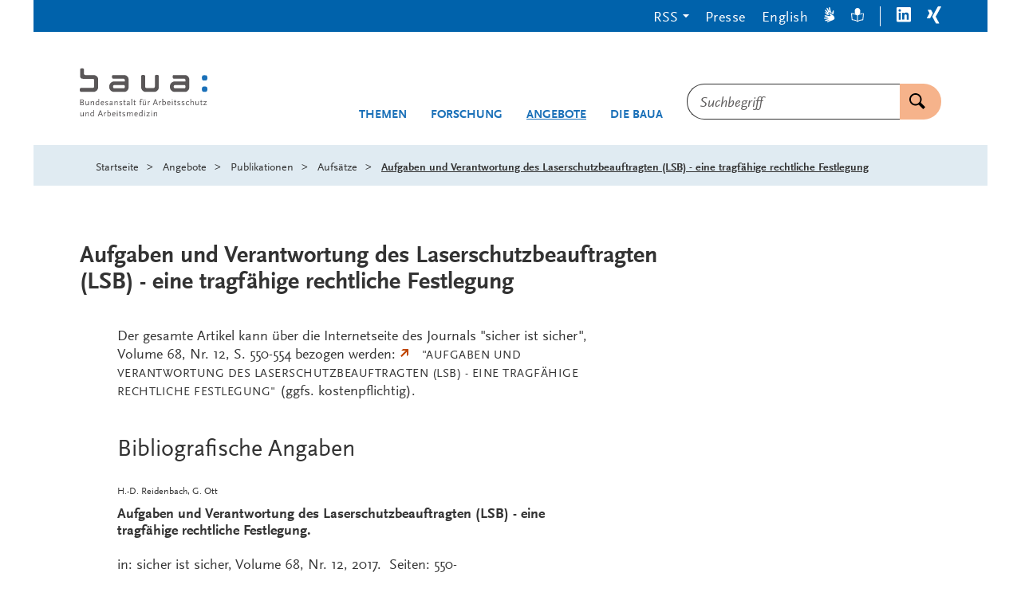

--- FILE ---
content_type: text/html;charset=UTF-8
request_url: https://www.baua.de/DE/Angebote/Publikationen/Aufsaetze/artikel1478.html
body_size: 29844
content:
<!doctype html>
<html lang="de">
<head>
  <base href="https://www.baua.de"/>
  <meta charset="UTF-8"/>
  <title>BAuA  -  Aufsätze - Aufgaben und Verantwortung des Laserschutzbeauftragten (LSB) - eine tragfähige rechtliche Festlegung  -  Bundesanstalt für Arbeitsschutz und Arbeitsmedizin</title>
  <meta name="title" content="Aufsätze - Aufgaben und Verantwortung des Laserschutzbeauftragten (LSB) - eine tragfähige rechtliche Festlegung"/>
  <meta name="viewport" content="width=device-width, initial-scale=1.0, maximum-scale=1.5, user-scalable=1"/>
  <meta name="generator" content="Tremonia DXP 24.0"/>
  <meta name="google-site-verification" content="wSeVT3uv0etCzXZrIW34LEKQzwYNWanxCifLR1LLrsY" />
  <meta name="description" content="Bundesanstalt für Arbeitsschutz und Arbeitsmedizin - Der gesamte Artikel kann über die Internetseite des Journals &#034;sicher ist sicher&#034;, Volume 68, Nr. 12, S. 550-554 bezogen werden: &#034;Aufgaben und Verantwortung des Laserschutzbeauftragten (LSB) - eine tragfähige rechtliche Festlegung&#034; (ggfs. kostenpflichtig)."/>
              <meta name="keywords" content="Artikel, Fachartikel, optische Strahlung"/>
              <meta name="author" content="admin"/>
              
  <!--
     Realisiert mit Tremonia DXP.
     www.tremonia-dxp.de
   -->
  <link rel="canonical" href="https://www.baua.de/DE/Angebote/Publikationen/Aufsaetze/artikel1478"/>
  <link rel="copyright" href="https://www.baua.de/DE/Services/Impressum" type="text/html" title="Impressum" />
  <link rel="help" href="https://www.baua.de/DE/Services/Hilfe" type="text/html" title="Hilfe" />
  <link rel="start" href="https://www.baua.de/DE/Home" type="text/html" title="Homepage" />
  <link rel="contents" href="https://www.baua.de/DE/Services/Sitemap" type="text/html" title="&Uuml;bersicht" />
  <link rel="search" href="https://www.baua.de/DE/Services/Suche" type="text/html" title="Suche" />
  <link rel="shortcut icon" href="https://www.baua.de/SiteGlobals/Frontend/Images/favicon.ico?__blob=normal&v=1" type="image/ico" />
  
  
<link rel="stylesheet" href="https://www.baua.de/SiteGlobals/Frontend/Styles/libs/_libs.css?v=1" type="text/css"/>
<link rel="stylesheet" href="https://www.baua.de/SiteGlobals/Frontend/Styles/small.css?v=38" type="text/css"/>
<link rel="stylesheet" href="https://www.baua.de/SiteGlobals/Frontend/Styles/medium.css?v=17" type="text/css"/>
<link rel="stylesheet" href="https://www.baua.de/SiteGlobals/Frontend/Styles/large.css?v=20" type="text/css"/>
<link rel="stylesheet" href="https://www.baua.de/SiteGlobals/Frontend/Styles/xlarge.css?v=27" type="text/css"/>
<link rel="stylesheet" href="https://www.baua.de/SiteGlobals/Frontend/Styles/xxlarge.css?v=8" type="text/css"/>

<link rel="stylesheet" href="https://www.baua.de/SiteGlobals/Frontend/Styles/addon_usability.css?v=19" type="text/css"/>
<link rel="stylesheet" href="https://www.baua.de/SiteGlobals/Frontend/Styles/addon_print.css?v=13" type="text/css" media="print"/>
<link rel="stylesheet" href="https://www.baua.de/SiteGlobals/Frontend/Styles/custom.css?v=4" type="text/css"/>



</head>
<body class="gsb js-off lang-de  " data-nn="69425a9a85ec843c1871dc42">
  
  














<div id="wrapperOuter" class="wrapperOuter">
  <div id="wrapperInner" class="wrapperInner">
    <div id="wrapperDivisions" class="wrapperDivisions">
      <a id="Start"></a>
      <header class="l-header js-header-sticky" aria-labelledby="l-header__headline" data-qa-header="">
        <h1 id="l-header__headline" hidden>Navigation und Service</h1>
        <nav class="c-navskip" aria-labelledby="navskiphead">
          <p id="navskiphead" class="c-navskip__header">
            <em>Springe direkt zu:</em>
          </p>
          <ul class="c-navskip__list">
            <li class="c-navskip__item">
              <a class="c-navskip__link" href="https://www.baua.de/DE/Angebote/Publikationen/Aufsaetze/artikel1478?nn=69425a9a85ec843c1871dc42#content">Inhalt</a>
            </li>
            <li class="c-navskip__item">
              <a class="c-navskip__link"
                 href="https://www.baua.de/DE/Angebote/Publikationen/Aufsaetze/artikel1478?nn=69425a9a85ec843c1871dc42#navPrimary">Hauptmenü</a>
            </li>
            <li class="c-navskip__item js-navskip-search">
              <button class="c-navskip__link">Suche</button>
            </li>
          </ul>
        </nav>


        <div class="l-header__service-meta">
          <nav aria-labelledby="serviceNavH" class="c-service-meta navServiceMeta" data-qa-servicemeta="">
    <div class="c-service-meta__wrapper row">
      <div class="columns">
        <h2 id="serviceNavH" class="aural" aria-hidden="true">Servicemenü</h2>
        <ul class="c-service-meta__list">

          <li class="c-service-meta__item c-service-meta__item--rss tabs-container navDropDown">

                <button class="c-service-meta__link heading">RSS</button>
                  <div class="c-service-meta__rss-wrapper is-hidden">
                    <ul class="c-service-meta__rss-list">
                      <li class="c-service-meta__rss-item">
                          <a class="c-service-meta__rss-link" href="https://www.baua.de/DE/Angebote/Aktuelles/RSS/BAuA-Aktuell-RSS-Feed.xml?nn=69425a9a85ec843c1871dc42">
                            BAuA-Aktuell-RSS-Feed</a>
                        </li>
                      <li class="c-service-meta__rss-item">
                          <a class="c-service-meta__rss-link" href="https://www.baua.de/DE/Services/Presse/RSS/BAuA-Presse-RSS-Feed.xml?nn=69425a9a85ec843c1871dc42">
                            BAuA-Presse-RSS-Feed</a>
                        </li>
                      <li class="c-service-meta__rss-item">
                          <a class="c-service-meta__rss-link" href="https://www.baua.de/DE/Themen/Monitoring-Evaluation/Marktueberwachung-Produktsicherheit/RSS/Produktrueckrufe-RSS-Feed.xml?nn=69425a9a85ec843c1871dc42">
                            Produktrueckrufe-RSS-Feed</a>
                        </li>
                      <li class="c-service-meta__rss-item">
                          <a class="c-service-meta__rss-link" href="https://www.baua.de/DE/Themen/Chemikalien-Biostoffe/Gefahrstoffe/RSS/Gefahrstoff-RSS-Feed.xml?nn=69425a9a85ec843c1871dc42">
                            Gefahrstoff-RSS-Feed</a>
                        </li>
                      <li class="c-service-meta__rss-item">
                          <a class="c-service-meta__rss-link" href="https://www.baua.de/DE/Services/RSS/RSS?nn=69425a9a85ec843c1871dc42">
                            Was sind RSS-<span lang="en-GB">Feeds</span>?</a>
                        </li>
                      </ul>
                  </div>
                </li>
            <li class="c-service-meta__item navPresse ">

                <a href="https://www.baua.de/DE/Services/Presse"
         aria-current="false"
          class="c-service-meta__link  is-internal-link">
        <span  class="c-service-meta__link__text">
          Presse</span>
      </a>
    </li>
            <li class="c-service-meta__item ">

                <a title=""
   class="c-service-meta__link lang_en"
  
   href="https://www.baua.de/EN/Service/Publications/Publications_node"
   xml:lang="en"
   hreflang="en"
   lang="en">
    <span >
      English</span>
</a>

</li>
            <li class="c-service-meta__item navServiceGS ">

                <a href="https://www.baua.de/DE/Services/Gebaerdensprache"
         aria-current="false"
          class="c-service-meta__link  is-internal-link"
         aria-label="Gebärdensprache" title="Gebärdensprache"
         >
        <span  class="c-service-meta__link__text">
          <svg width="14px" height="20px" viewBox="0 0 14 20" version="1.1" xmlns="http://www.w3.org/2000/svg" fill="currentColor" aria-hidden="true">
  <path d="M3.66052029,9.44202051 C3.88252029,9.50868718 4.10852029,9.58048205 4.33752029,9.65432821 C4.81852029,9.80817436 5.31652029,9.96202051 5.77452029,10.0707385 L5.90752029,10.1004821 L5.91952029,10.1004821 L6.03152029,10.1209949 L6.23152029,10.1579179 L6.26252029,10.1579179 L6.43852029,10.1804821 L6.45252029,10.1804821 L6.66652029,10.1907385 C6.26752029,9.93884103 5.94252029,9.58068718 5.72652029,9.15453333 C5.51052029,8.72827692 5.41052029,8.24991795 5.43752029,7.77022564 C5.45352029,7.39412308 5.61352029,7.03945641 5.88152029,6.78273846 C6.15052029,6.52612308 6.50652029,6.38786667 6.87352029,6.39791795 C7.70352029,6.50591795 8.48852029,6.84745641 9.14052029,7.38458462 C9.28952029,7.48714872 9.49052029,7.65125128 9.70152029,7.81843077 C9.89252029,7.97022564 10.0935203,8.12612308 10.2625203,8.25330256 C10.4995203,8.4266359 10.7315203,8.58971282 10.9565203,8.7466359 C11.2285203,8.93637949 11.4915203,9.12509744 11.7475203,9.31894359 C11.8395203,8.77740513 11.9055203,8.19689231 12.0075203,7.57535385 C12.0815203,7.13125128 12.2195203,6.51381538 12.2745203,6.16612308 C12.3565203,5.68099487 12.6075203,3.66974359 11.6575203,4.04307692 C10.5455203,4.47996923 10.7345203,5.8492 10.4895203,6.70253333 C10.4725203,6.75545641 10.4455203,6.80417436 10.4085203,6.84581538 C10.3725203,6.88745641 10.3285203,6.92109744 10.2795203,6.94468718 C10.2305203,6.96827692 10.1765203,6.98140513 10.1225203,6.98314872 C10.0685203,6.98489231 10.0145203,6.97525128 9.96352029,6.95484103 C9.73552029,6.85914872 9.52752029,6.71996923 9.35052029,6.54458462 C9.23952029,6.42909744 9.13952029,6.30304615 9.05052029,6.16817436 L9.03552029,6.14048205 C8.99552029,6.08202051 8.95952029,6.02109744 8.92752029,5.95791795 L8.90252029,5.91381538 C8.86952029,5.85545641 8.84052029,5.79473846 8.81452029,5.73227692 L8.79152029,5.6717641 L8.71252029,5.49535385 L8.68452029,5.42561026 L8.61952029,5.23073846 L8.60252029,5.17945641 L8.53852029,4.94766154 L8.52352029,4.91996923 L8.45952029,4.65125128 C8.09252029,3.09128205 8.07752029,1.20615385 7.39652029,0.340512821 C7.33252029,0.253682051 7.24952029,0.183425641 7.15452029,0.135384615 C7.06452029,0.0723692308 6.96252029,0.0303589744 6.85452029,0.0123076923 L6.84152029,0.0123076923 C6.80352029,0.00619487179 6.76552029,0.00208205128 6.72752029,0 L6.70252029,0.0041025641 C6.66152029,0.00563076923 6.62152029,0.012174359 6.58152029,0.0235897436 L6.53252029,0.0502564103 L6.50252029,0.0779487179 L6.45252029,0.107692308 L6.40252029,0.162051282 L6.36452029,0.207179487 L6.32452029,0.265641026 L6.29352029,0.32 L6.27252029,0.392820513 L6.24652029,0.456410256 L6.23252029,0.525128205 L6.21152029,0.597948718 L6.21152029,0.685128205 L6.20252029,0.764102564 L6.20252029,0.851282051 L6.18752029,0.929230769 L6.19652029,1.02153846 L6.19652029,1.10871795 L6.20552029,1.20102564 L6.20552029,1.28410256 L6.21952029,1.38666667 L6.21952029,1.46974359 L6.24152029,1.56717949 L6.24152029,1.65025641 L6.26352029,1.74769231 L6.27552029,1.82666667 L6.28952029,1.92923077 L6.30952029,2.00307692 L6.33352029,2.12307692 L6.33352029,2.16923077 L6.36552029,2.32205128 L6.38752029,2.45641026 C6.52152029,3.17435897 6.66652029,3.79794872 6.75552029,4.39381538 L6.77452029,4.54150769 C6.80252029,4.71709744 6.82052029,4.89412308 6.82852029,5.0717641 C6.77552029,5.02868718 6.71652029,4.97637949 6.65852029,4.92509744 L6.64552029,4.88817436 C6.59552029,4.83145641 6.53952029,4.76550769 6.47852029,4.69022564 L6.44552029,4.64817436 C6.39252029,4.56817436 6.33952029,4.4892 6.28152029,4.39996923 L6.25152029,4.34355897 C6.19352029,4.25432821 6.14352029,4.16099487 6.07952029,4.0625641 L6.05952029,4.02564103 L5.90252029,3.73641026 L5.86252029,3.66153846 L5.71452029,3.36820513 C5.03952029,2.02666667 4.34152029,0.481025641 3.60252029,0.73025641 C3.45752029,0.790574359 3.34052029,0.905353846 3.27552029,1.05116923 C3.21052029,1.19698462 3.20152029,1.36283077 3.25152029,1.51487179 C3.67552029,3.00205128 4.96752029,4.81432821 5.36852029,6.29432821 C4.46852029,6.25740513 2.16252029,2.1374359 1.41552029,3.37538462 C1.32952029,3.53513846 1.28852029,3.71636923 1.29652029,3.89877949 C1.30552029,4.0812 1.36352029,4.25761026 1.46352029,4.40817436 C2.38052029,5.88304615 3.47552029,6.47689231 4.40252029,7.85432821 C3.55552029,8.13637949 1.86752029,5.58253333 1.03852029,6.35996923 C0.960520292,6.4426359 0.917520292,6.55289231 0.917520292,6.66766154 C0.917520292,6.78243077 0.960520292,6.89278974 1.03852029,6.97535385 C1.86252029,7.85196923 2.73852029,8.6757641 3.66052029,9.44202051 Z" />
  <path d="M3.80352029,18.6574051 C3.83352029,18.7430462 3.88852029,18.8167897 3.96252029,18.8678667 C4.03552029,18.918841 4.12352029,18.9446872 4.21252029,18.9415077 C4.25552029,18.9416103 4.29852029,18.9350462 4.34052029,18.9220205 C6.23352029,18.3189436 7.01452029,17.8317641 8.43452029,17.2717641 C9.68752029,16.8497128 10.9095203,16.335559 12.0905203,15.7333026 C13.8065203,14.7394564 13.5665203,12.8256103 12.2445203,11.1497128 C11.4805203,10.3516615 10.6195203,9.65832821 9.68252029,9.08714872 C9.32552029,8.82355897 8.84552029,8.42561026 8.56552029,8.22150769 C8.07052029,7.8226359 7.49152029,7.54889231 6.87552029,7.42253333 C6.81752029,7.41648205 6.75852029,7.42335385 6.70352029,7.44273846 C6.64952029,7.46212308 6.59852029,7.49361026 6.55752029,7.53484103 C6.51552029,7.57617436 6.48252029,7.62632821 6.46152029,7.68181538 C6.44052029,7.73730256 6.43152029,7.79689231 6.43552029,7.85637949 C6.32952029,9.07381538 7.61152029,9.49740513 8.25152029,10.1015077 C8.28952029,10.1404821 8.32052029,10.1872513 8.34152029,10.238841 C8.36152029,10.2904308 8.37252029,10.3458154 8.37152029,10.4016103 C8.37052029,10.4574051 8.35852029,10.5123795 8.33552029,10.5632513 C8.31352029,10.6141231 8.28152029,10.6597641 8.24152029,10.6974051 C8.05752029,10.8653026 7.84552029,10.9961744 7.61552029,11.0830462 C7.46452029,11.1361744 7.30952029,11.1746359 7.15252029,11.1979179 L7.12152029,11.1979179 C7.05252029,11.2088923 6.98352029,11.2153538 6.91452029,11.2174051 L6.86252029,11.2174051 C6.82352029,11.2174051 6.78152029,11.2174051 6.73952029,11.2174051 C6.71352029,11.2174051 6.68852029,11.2174051 6.66452029,11.2174051 L6.60352029,11.2184308 L6.41552029,11.2102256 L6.34252029,11.2050974 L6.14252029,11.1794564 L6.09052029,11.1733026 L5.85952029,11.1312513 L5.82852029,11.1312513 L5.56552029,11.0717641 C4.32252029,10.6425333 3.04752029,10.3214051 1.75352029,10.1117641 C1.60752029,10.1102256 1.46152029,10.1254051 1.31952029,10.1568923 C1.21552029,10.1779179 1.11752029,10.223559 1.03452029,10.2902256 C0.939520292,10.3453026 0.858520292,10.4208923 0.795520292,10.5117641 L0.785520292,10.5209949 C0.764520292,10.5541231 0.745520292,10.5883795 0.728520292,10.623559 L0.719520292,10.6512513 C0.702520292,10.6896103 0.690520292,10.7299179 0.683520292,10.7712513 L0.683520292,10.8256103 L0.696520292,10.8707385 L0.696520292,10.9250974 L0.720520292,10.9968923 L0.743520292,11.0502256 L0.777520292,11.1117641 L0.811520292,11.1640718 L0.866520292,11.2153538 L0.910520292,11.2676615 L0.964520292,11.3107385 L1.01952029,11.3620205 L1.09452029,11.4030462 L1.15952029,11.4450974 L1.23452029,11.4871487 L1.29952029,11.5292 L1.38452029,11.5609949 L1.45952029,11.6020205 L1.54452029,11.6338154 L1.61952029,11.6666359 L1.71952029,11.6984308 L1.79452029,11.7312513 L1.88952029,11.7538154 L1.96452029,11.7866359 L2.05952029,11.8092 L2.13352029,11.8327897 L2.23352029,11.8645846 L2.30352029,11.8727897 L2.41952029,11.903559 L2.46152029,11.9199692 L2.60952029,11.9579179 L2.73652029,11.9968923 C3.42252029,12.1886872 4.03652029,12.3292 4.59452029,12.5097128 L4.73252029,12.5568923 C4.89852029,12.6081744 5.06152029,12.6695077 5.22052029,12.7404821 C5.15952029,12.7712513 5.08852029,12.8020205 5.02052029,12.8327897 L4.97952029,12.8440718 C4.90752029,12.8659179 4.82452029,12.8884821 4.73252029,12.9117641 L4.68152029,12.9230462 L4.39152029,12.9650974 L4.32952029,12.9650974 C4.22952029,12.9794564 4.12252029,12.9845846 4.00852029,12.9999692 L3.96652029,12.9999692 L3.64452029,13.0163795 L3.56152029,13.0163795 L3.23852029,13.023559 C1.76452029,13.0543282 0.106520292,13.023559 0.00152029218,13.8061231 C-0.00947970782,13.9662256 0.0395202922,14.1244821 0.138520292,14.2486872 C0.237520292,14.3728923 0.378520292,14.4538154 0.534520292,14.474841 C0.988520292,14.5456103 1.44652029,14.5775077 1.90652029,14.5702256 C2.65752029,14.5702256 3.46252029,14.5179179 4.21452029,14.5179179 C4.69452029,14.5079692 5.17552029,14.5422256 5.65052029,14.6204821 C5.22252029,15.4358667 0.601520292,15.7486872 1.35652029,16.9794564 C1.44452029,17.1120718 1.56452029,17.2196615 1.70452029,17.2924821 C1.84352029,17.3652 1.99952029,17.4007897 2.15652029,17.3958667 C2.19552029,17.4032513 2.23552029,17.4083795 2.27652029,17.4112513 C3.97052029,17.2194564 4.97152029,16.4707385 6.58752029,16.2194564 C6.46152029,17.1189436 3.48352029,17.5517641 3.80352029,18.6574051 Z" />
</svg>
</span>
      </a>
    </li>
            <li class="c-service-meta__item navServiceLS ">

                <a href="https://www.baua.de/DE/Services/Leichte-Sprache"
         aria-current="false"
          class="c-service-meta__link  is-internal-link"
         aria-label="Leichte Sprache" title="Leichte Sprache"
         >
        <span  class="c-service-meta__link__text">
          <svg width="16px" height="18px" viewBox="0 0 16 18" version="1.1" xmlns="http://www.w3.org/2000/svg" fill="currentColor" aria-hidden="true">
  <path d="M15.6,6.66666667 L14.8,6.66666667 C14.1,6.66666667 12.9,6.66666667 10.6,7.38461538 C10.8,6.97435897 11,6.46153846 11,5.94871795 C11.3,5.94871795 11.6,5.64102564 11.6,5.33333333 C11.6,5.02564103 11.5,4.82051282 11.3,4.71794872 C11.4,4.30769231 11.5,3.8974359 11.5,3.48717949 C11.4,1.43589744 9.9,0 8,0 C6.1,0 4.6,1.43589744 4.6,3.48717949 C4.6,3.8974359 4.7,4.30769231 4.8,4.71794872 C4.6,4.71794872 4.4,4.92307692 4.4,5.23076923 C4.4,5.53846154 4.7,5.84615385 5,5.84615385 C5,6.35897436 5.2,6.76923077 5.4,7.28205128 C3.3,6.66666667 1.8,6.56410256 1.2,6.56410256 L0.4,6.56410256 C0.2,6.66666667 0,6.87179487 0,7.17948718 L0.8,14.8717949 C0.8,15.1794872 1,15.2820513 1.3,15.2820513 C5.3,15.3846154 7.7,17.2307692 7.7,17.3333333 C7.8,17.4358974 7.9,17.4358974 8,17.4358974 L8.2,17.4358974 C8.3,17.4358974 8.3,17.4358974 8.3,17.3333333 C8.6,17.1282051 11,15.4871795 14.7,15.3846154 C15,15.3846154 15.1,15.1794872 15.2,14.974359 L16,7.17948718 C16,6.87179487 15.8,6.66666667 15.6,6.66666667 Z M7.5,16 C6.5,15.3846154 4.5,14.4615385 1.7,14.3589744 L1.1,7.58974359 C2.2,7.58974359 4.5,7.79487179 7.4,9.33333333 L7.4,16 L7.5,16 Z M14.3,14.3589744 C11.5,14.5641026 9.5,15.4871795 8.5,16 L8.5,9.33333333 C11.5,7.79487179 13.7,7.58974359 14.8,7.58974359 L15,7.58974359 L14.3,14.3589744 Z" />
</svg>
</span>
      </a>
    </li>
            <li class="c-service-meta__item navLinkedIn c-service-meta__item--seperator">

                <a href="https://www.linkedin.com/company/bundesanstalt-f%C3%BCr-arbeitsschutz-und-arbeitsmedizin"
     target="_blank"
     rel="noopener noreferrer"
      class="c-service-meta__link is-external-link"
     title="Öffnet neues Fenster"
     >
    <span  class="c-service-meta__link__text">
      <svg width="18px" height="19px" viewBox="0 0 18 19" version="1.1" xmlns="http://www.w3.org/2000/svg" fill="currentColor">
  <path d="M16.6575,2.49648741e-05 L1.3425,2.49648741e-05 C0.616689623,-0.00442537751 0.0203751829,0.586678465 0,1.33081944 L0,17.0769733 C0.0163914914,17.8229089 0.615076599,18.4163627 1.3425,18.4078353 L16.6575,18.4078353 C17.3849234,18.4163627 17.9836085,17.8229089 18,17.0769733 L18,1.33081944 C17.9796248,0.586678465 17.3833104,-0.00442537751 16.6575,2.49648741e-05 Z M5.3325,15.7000502 L2.6925,15.7000502 L2.6925,6.92312714 L5.3325,6.92312714 L5.3325,15.7000502 Z M4.0425,5.70005021 C3.19951163,5.70030247 2.510362,5.01055529 2.49,4.14620406 C2.47516208,3.71941419 2.63395877,3.305502 2.92838713,3.00352419 C3.22281549,2.70154638 3.62637988,2.53867799 4.0425,2.55389637 C4.85610068,2.61200082 5.48715897,3.30587518 5.48715897,4.14235791 C5.48715897,4.97884064 4.85610068,5.67271499 4.0425,5.73081944 L4.0425,5.70005021 Z M15.36,15.6462041 L12.75,15.6462041 L12.75,11.3538964 C12.75,10.3308194 12.75,9.00005021 11.355,9.00005021 C9.96,9.00005021 9.75,10.1231271 9.75,11.2538964 L9.75,15.6000502 L7.08,15.6000502 L7.08,6.92312714 L9.57,6.92312714 L9.57,8.07697329 L9.6225,8.07697329 C10.1427698,7.15026725 11.1234189,6.5984157 12.165,6.64620406 C14.8575,6.64620406 15.36,8.49235791 15.36,10.8385118 L15.36,15.6462041 Z" />
</svg>
</span>
    <span class="aural">LinkedIn</span>
  </a>
</li>
            <li class="c-service-meta__item navXing ">

                <a href="https://www.xing.com/pages/bundesanstaltfurarbeitsschutzundarbeitsmedizin"
     target="_blank"
     rel="noopener noreferrer"
      class="c-service-meta__link is-external-link"
     title="Öffnet neues Fenster"
     >
    <span  class="c-service-meta__link__text">
      <svg width="18px" height="22px" viewBox="0 0 18 22" version="1.1" xmlns="http://www.w3.org/2000/svg" fill="currentColor">
  <path d="M5.50221601,4.83902675 C5.35709316,4.48957716 5.02500108,4.26049617 4.65471601,4.25441136 L1.65471601,4.25441136 C1.49475927,4.24509845 1.34055189,4.31699 1.24221601,4.44671905 C1.16066838,4.59469256 1.16066838,4.77566863 1.24221601,4.92364213 L3.28971601,8.56210367 L3.28971601,8.56210367 L0.0647160138,14.4005652 C-0.0215720046,14.5472226 -0.0215720046,14.7308309 0.0647160138,14.8774883 C0.146675226,15.0168746 0.296141663,15.0994202 0.454716014,15.0928729 L3.45471601,15.0928729 C3.82228859,15.0810866 4.14726367,14.8447411 4.27971601,14.4928729 L7.54971601,8.56210367 C7.54971601,8.56210367 5.50221601,4.83902675 5.50221601,4.83902675 Z M17.809716,0.677488286 C17.8884017,0.528756182 17.8884017,0.349297312 17.809716,0.200565209 C17.7195864,0.0682003689 17.5694396,-0.00734517777 17.412216,0.000565208644 L14.352216,0.000565208644 C13.9900208,0.0110573593 13.6699561,0.24510276 13.542216,0.592872901 C13.542216,0.592872901 7.01721601,12.4621037 6.79221601,12.8467191 L11.097216,20.9467191 C11.2404876,21.2953969 11.5684948,21.526684 11.937216,21.5390267 L14.937216,21.5390267 C15.0976369,21.5528856 15.2527394,21.4762918 15.342216,21.3390267 C15.4252803,21.1914662 15.4252803,21.0096642 15.342216,20.8621037 L11.074716,12.8621037 L17.809716,0.677488286 Z" />
</svg>
</span>
    <span class="aural">Xing</span>
  </a>
</li>
            </ul>
      </div>
    </div>
  </nav>

        </div>


        <div class="l-header__wrapper row ">
          <div class="l-header__logo xxlarge-5 xlarge-4 small-11 medium-10 columns">
            <div class="c-logo">
  <p class="c-logo__label">
    <a class="c-logo__link" id="anfang"
           href="https://www.baua.de/DE/Home"
           title="Logo: baua: Bundesanstalt für Arbeitsschutz und Arbeitsmedizin (Link zur Startseite)"
           aria-label="Logo: baua: Bundesanstalt für Arbeitsschutz und Arbeitsmedizin (Link zur Startseite)">
          <span class="c-logo__image">
            <svg xmlns="http://www.w3.org/2000/svg" xml:space="preserve" viewBox="0 154.721 512 202.558" aria-hidden="true">
  <path fill="#1A70B8" d="M493.975 231.261c.999-.481 3.756-.823 7.001-.823a24.831 24.831 0 0 1 6.679.693c5.642 1.609 5.945 18.349 0 20.143a24.309 24.309 0 0 1-6.742.712 25.58 25.58 0 0 1-6.612-.666c-5.929-1.507-5.706-17.831-.352-20.06l.026.001zm0-45.604c.999-.481 3.756-.823 7.001-.823a24.832 24.832 0 0 1 6.679.694c5.642 1.609 5.945 18.349 0 20.143-2.203.55-4.474.79-6.742.712a25.58 25.58 0 0 1-6.612-.666c-5.929-1.507-5.706-17.831-.352-20.06h.026z"/>
  <path fill="#5A5758" d="M15.602 350.723v-16h-2.654v9.784c-1.85 2.544-4.384 4.347-6.076 4.347-1.341 0-1.905-.813-1.905-2.773v-11.355H2.284v12.021c0 2.932 1.48 4.484 4.273 4.484 2.405 0 4.485-1.238 6.354-3.811v3.32l2.691-.017zm20.726 0v-11.959c0-2.996-1.378-4.447-4.199-4.447a6.744 6.744 0 0 0-4.273 1.591 15.753 15.753 0 0 0-2.192 2.19v-3.356H23.01v16h2.646v-9.804c2.774-3.069 4.522-4.272 6.15-4.272a1.718 1.718 0 0 1 1.628.853 4.51 4.51 0 0 1 .25 1.85v11.338l2.644.016zm17.877-4.875a8.828 8.828 0 0 1-1.729 1.73 5.936 5.936 0 0 1-3.108 1.091c-2.469 0-4.272-2.331-4.272-5.55 0-3.848 2.192-6.288 5.549-6.288 1.628 0 2.719.462 3.219 1.341a4.22 4.22 0 0 1 .314 2.117v5.55l.027.009zm2.682 4.875v-25.748h-2.682v10.424a5.774 5.774 0 0 0-3.81-1.092c-4.735 0-8.157 3.699-8.157 8.869 0 4.734 2.774 8.018 6.677 8.018a7.035 7.035 0 0 0 5.299-2.469v2.017l2.673-.019zm29.493-9.535h-7.593l3.81-10.664 3.783 10.664zm6.474 9.535L84.16 326.74h-3.117l-8.693 23.982h3.117l2.405-6.892h9.433l2.405 6.892h3.144v.001zm13.623-15.334a3.203 3.203 0 0 0-2.044-1.092c-1.202 0-2.192.777-4.171 3.32v-2.895h-2.654v16h2.654v-9.535c1.517-2.775 2.774-4.199 3.783-4.199.314 0 .601.176 1.128.639l1.304-2.229v-.009zm15.685 6.715c0 2.683-.638 4.17-2.405 5.4a6.577 6.577 0 0 1-2.543 1.128 9.234 9.234 0 0 1-1.378.14 4.945 4.945 0 0 1-2.331-.49v-10.174a6.632 6.632 0 0 1 3.958-1.268c2.969 0 4.698 1.979 4.698 5.301l.001-.037zm2.895-.112c0-4.625-2.682-7.695-6.714-7.695a13.172 13.172 0 0 0-3.006.352 8.751 8.751 0 0 0-1.85.74v-10.414h-2.645v25.295a5.56 5.56 0 0 0 1.628.563c1.058.226 2.137.343 3.218.353 5.688 0 9.359-3.606 9.359-9.185l.01-.009zm15.371-1.48h-7.843c.601-2.469 2.155-3.811 4.384-3.811 2.229 0 3.431 1.342 3.459 3.82v-.009zm2.922 1.951v-1.554c0-3.995-2.442-6.64-6.178-6.64-4.559 0-7.556 3.356-7.556 8.442s3.006 8.442 7.454 8.442c2.081 0 3.431-.461 5.79-1.94l-1.063-2.081c-1.729 1.202-2.774 1.592-4.171 1.592-3.247 0-5.226-2.367-5.226-6.252l10.95-.009zm8.453 8.26v-16h-2.654v16h2.654zm.426-21.577a1.729 1.729 0 1 0-1.729 1.729 1.738 1.738 0 0 0 1.729-1.729zm14.399 20.022-1.082-1.766c-1.128.85-1.656 1.127-2.331 1.127s-.925-.25-.925-.775c0-.176 0-.49-.074-.99v-9.849h4.236v-2.22h-4.236v-4.625h-2.682v4.625l-2.682.675v1.545h2.682v10.673c0 2.118 1.239 3.569 3.07 3.569 1.276 0 2.155-.462 4.023-2.017l.001.028zm15.75-2.58c0-2.506-.925-3.607-4.347-5.013-2.895-1.202-3.32-1.442-3.958-2.081a1.388 1.388 0 0 1-.389-.989c0-1.202 1.166-2.017 2.969-2.017a6.904 6.904 0 0 1 1.85.287 7.186 7.186 0 0 1 2.294 1.063l1.304-2.154a9.037 9.037 0 0 0-3.107-1.201 12.966 12.966 0 0 0-2.044-.176c-3.699 0-6.076 1.729-6.076 4.521 0 1.942 1.064 3.032 4.171 4.348 2.857 1.165 3.598 1.627 4.235 2.543.203.328.311.705.314 1.093 0 1.237-1.202 2.116-2.83 2.116a9.324 9.324 0 0 1-3.7-.925l-1.202-.638-1.091 2.219a11.335 11.335 0 0 0 3.783 1.342c.735.136 1.481.205 2.229.214 3.496 0 5.549-1.73 5.549-4.625l.046.073zM213 350.723v-11.959c0-2.996-1.378-4.447-4.208-4.447a6.743 6.743 0 0 0-4.272 1.591 15.972 15.972 0 0 0-2.229 2.229c-.176-2.579-1.517-3.811-4.171-3.811a6.734 6.734 0 0 0-4.273 1.592 15.699 15.699 0 0 0-2.192 2.19v-3.356h-2.645v16h2.645v-9.813c2.774-3.069 4.522-4.272 6.15-4.272a1.761 1.761 0 0 1 1.627.853c.236.586.322 1.221.25 1.85v11.338h2.645v-9.766l.74-.777c2.331-2.506 3.921-3.496 5.401-3.496a1.765 1.765 0 0 1 1.628.852c.236.586.321 1.223.25 1.851v11.338l2.654.013zm16.749-10.211h-7.843c.601-2.469 2.155-3.811 4.384-3.811s3.422 1.342 3.459 3.82v-.009zm2.894 1.978v-1.553c0-3.996-2.441-6.642-6.178-6.642-4.56 0-7.556 3.356-7.556 8.442 0 5.088 3.006 8.445 7.455 8.445 2.081 0 3.431-.463 5.789-1.942l-1.063-2.081c-1.729 1.201-2.774 1.591-4.171 1.591-3.246 0-5.225-2.367-5.225-6.252l10.949-.008zm16.287 3.358a8.828 8.828 0 0 1-1.729 1.73 5.936 5.936 0 0 1-3.107 1.091c-2.469 0-4.273-2.331-4.273-5.55 0-3.848 2.192-6.288 5.549-6.288 1.627 0 2.719.462 3.209 1.341.285.667.394 1.396.314 2.117v5.55l.037.009zm2.682 4.875v-25.748h-2.682v10.424a5.777 5.777 0 0 0-3.811-1.092c-4.735 0-8.157 3.699-8.157 8.869 0 4.734 2.774 8.018 6.677 8.018a7.035 7.035 0 0 0 5.299-2.469v2.017l2.674-.019zm10.034 0v-16h-2.691v16h2.691zm.426-21.577a1.73 1.73 0 1 0-1.73 1.729 1.739 1.739 0 0 0 1.73-1.729zm18.996 21.577v-2.367h-9.935l9.935-12.504v-1.129H267.75v2.367h9.322l-9.785 12.291v1.342h13.781zm8.508 0v-16h-2.654v16h2.654zm.426-21.577a1.728 1.728 0 1 0-3.458 0c0 .955.772 1.729 1.729 1.729a1.739 1.739 0 0 0 1.729-1.729zm20.448 21.577v-11.959c0-2.996-1.378-4.447-4.199-4.447a6.743 6.743 0 0 0-4.272 1.591 15.692 15.692 0 0 0-2.191 2.19v-3.356h-2.645v16h2.645v-9.804c2.773-3.069 4.521-4.272 6.142-4.272a1.715 1.715 0 0 1 1.627.853c.214.592.299 1.223.25 1.85v11.338l2.643.016zM13.79 299.449a4.26 4.26 0 0 1-1.239 3.107c-.814.666-1.628.924-3.7.924H4.818v-8.23h3.996c3.181 0 4.985 1.518 4.985 4.236l-.009-.037zm-.925-10.914a4.26 4.26 0 0 1-1.128 3.006c-.777.777-1.517 1.027-3.182 1.027H4.818v-7.557h3.996c1.803 0 2.543.213 3.144.852a3.76 3.76 0 0 1 .925 2.682l-.018-.01zm3.958 11.099a5.67 5.67 0 0 0-4.8-5.975 5.548 5.548 0 0 0 3.995-5.364 5.95 5.95 0 0 0-1.85-4.271c-1.165-1.063-2.404-1.442-4.624-1.442h-7.62v23.313h8.619a5.947 5.947 0 0 0 6.326-6.215l-.046-.046zm19.828 6.252v-15.999h-2.682v9.784c-1.85 2.544-4.384 4.347-6.076 4.347-1.341 0-1.905-.813-1.905-2.773V289.89h-2.654v12.021c0 2.932 1.48 4.484 4.273 4.484 2.405 0 4.485-1.238 6.354-3.811v3.32l2.69-.018zm20.689 0v-11.977c0-3.007-1.378-4.448-4.199-4.448a6.742 6.742 0 0 0-4.272 1.59 15.606 15.606 0 0 0-2.192 2.192v-3.356H44.06v15.999h2.645v-9.784c2.774-3.07 4.522-4.272 6.141-4.272a1.726 1.726 0 0 1 1.628.853c.211.592.296 1.221.25 1.85v11.338l2.616.015zm17.914-4.884a8.695 8.695 0 0 1-1.729 1.693 5.945 5.945 0 0 1-3.108 1.101c-2.469 0-4.272-2.331-4.272-5.55 0-3.848 2.192-6.289 5.549-6.289 1.628 0 2.719.463 3.219 1.342.285.667.394 1.396.314 2.117v5.55l.027.036zm2.682 4.875v-25.748h-2.682v10.424a5.774 5.774 0 0 0-3.81-1.092c-4.735 0-8.157 3.699-8.157 8.869 0 4.734 2.774 8.018 6.677 8.018a7.035 7.035 0 0 0 5.299-2.469v2.016l2.673-.018zm16.703-10.201h-7.843c.602-2.47 2.155-3.811 4.384-3.811s3.422 1.341 3.459 3.811zm2.895 1.978v-1.553c0-3.996-2.433-6.642-6.178-6.642-4.56 0-7.556 3.356-7.556 8.442 0 5.088 3.005 8.443 7.454 8.443 2.081 0 3.431-.462 5.79-1.941l-1.063-2.08c-1.729 1.201-2.775 1.591-4.171 1.591-3.246 0-5.225-2.367-5.225-6.252l10.949-.008zm16.471 4.117c0-2.508-.925-3.606-4.347-5.014-2.895-1.203-3.32-1.451-3.958-2.081a1.383 1.383 0 0 1-.388-.989c0-1.203 1.165-2.017 2.969-2.017a6.78 6.78 0 0 1 1.85.286c.821.214 1.597.57 2.293 1.055l1.304-2.154a9.048 9.048 0 0 0-3.107-1.203 13.589 13.589 0 0 0-2.044-.176c-3.699 0-6.076 1.73-6.076 4.523 0 1.941 1.063 3.043 4.171 4.346 2.858 1.166 3.607 1.629 4.236 2.545.203.328.312.705.314 1.09 0 1.24-1.202 2.119-2.83 2.119a9.316 9.316 0 0 1-3.699-.926l-1.203-.638-1.091 2.229a11.36 11.36 0 0 0 3.783 1.34c.736.136 1.481.205 2.229.214 3.496 0 5.549-1.729 5.549-4.624l.045.075zm14.612.12c-2.293 1.655-3.107 2.045-4.31 2.045a1.99 1.99 0 0 1-2.154-2.082 3.116 3.116 0 0 1 .462-1.729l6.002-1.554v3.32zm3.996 2.228c-.814-.139-1.239-.426-1.304-.852v-9.82c0-2.471-2.016-3.996-5.225-3.996-3.422 0-5.753 1.451-5.753 3.57-.017.353.083.701.287.988l2.682-.563a1.628 1.628 0 0 1-.139-.602c0-.926.777-1.379 2.442-1.379 2.053 0 3.033.676 3.033 1.979v2.896l-5.549 1.304a4.257 4.257 0 0 0-3.57 4.448 3.989 3.989 0 0 0 4.272 4.208 7.16 7.16 0 0 0 3.395-.925 8.622 8.622 0 0 0 1.692-1.267c.139 1.517.925 2.08 3.107 2.229l.638-2.229-.008.011zm19.634 1.767v-11.977c0-3.007-1.378-4.448-4.208-4.448a6.743 6.743 0 0 0-4.273 1.59 15.66 15.66 0 0 0-2.192 2.192v-3.356h-2.645v15.999h2.645v-9.784c2.774-3.07 4.522-4.272 6.15-4.272a1.715 1.715 0 0 1 1.627.853c.211.592.297 1.221.25 1.85v11.338l2.646.015zm18.053-4.115c0-2.508-.925-3.606-4.347-5.014-2.895-1.203-3.32-1.451-3.958-2.081a1.383 1.383 0 0 1-.388-.989c0-1.203 1.165-2.017 2.969-2.017a6.78 6.78 0 0 1 1.85.286c.821.214 1.598.57 2.293 1.055l1.304-2.154a9.048 9.048 0 0 0-3.107-1.203c-.679-.11-1.365-.17-2.053-.176-3.699 0-6.076 1.73-6.076 4.523 0 1.941 1.063 3.043 4.171 4.346 2.858 1.166 3.607 1.629 4.236 2.545.203.328.312.705.314 1.09 0 1.24-1.202 2.119-2.83 2.119a9.316 9.316 0 0 1-3.699-.926l-1.202-.638-1.091 2.229a11.356 11.356 0 0 0 3.782 1.34c.732.135 1.475.205 2.22.214 3.496 0 5.549-1.729 5.549-4.624l.063.075zm13.919 2.551-1.101-1.758c-1.128.852-1.656 1.129-2.331 1.129s-.925-.25-.925-.776c0-.176 0-.499-.074-.989v-9.811h4.254v-2.229h-4.236v-4.625h-2.645v4.625l-2.682.665v1.554h2.682v10.664c0 2.117 1.239 3.569 3.07 3.569 1.267 0 2.155-.462 4.023-2.017h-.035v-.001zm13.095-2.431c-2.293 1.655-3.107 2.045-4.31 2.045a1.99 1.99 0 0 1-2.155-2.082 3.124 3.124 0 0 1 .462-1.729l6.002-1.554.001 3.32zm3.996 2.228c-.814-.139-1.239-.426-1.304-.852v-9.82c0-2.471-2.016-3.996-5.226-3.996-3.431 0-5.762 1.451-5.762 3.57-.018.353.083.701.287.988l2.682-.563a1.609 1.609 0 0 1-.139-.602c0-.926.777-1.379 2.432-1.379 2.053 0 3.043.676 3.043 1.979v2.896l-5.549 1.304a4.257 4.257 0 0 0-3.57 4.448 3.99 3.99 0 0 0 4.273 4.208 7.157 7.157 0 0 0 3.394-.925 8.622 8.622 0 0 0 1.692-1.267c.139 1.517.925 2.08 3.107 2.229l.638-2.229v.01h.002zm8.823 1.748-.009-11.57.009-14.188h-2.645l.009 14.346-.009 11.412h2.645zm14.686-1.545-1.091-1.766c-1.128.851-1.655 1.127-2.331 1.127-.675 0-.925-.248-.925-.775 0-.176 0-.5-.074-.99v-9.812h4.236v-2.229h-4.236v-4.625h-2.654v4.625l-2.682.666v1.555h2.682v10.662c0 2.118 1.239 3.57 3.07 3.57 1.276 0 2.155-.463 4.023-2.018l-.018.01zm27.44-23.767a7.677 7.677 0 0 0-3.533-.777c-4.208 0-6.89 2.896-6.89 7.455v2.646l-2.682.666v1.554h2.682v13.771h2.645v-13.762h3.783v-2.229h-3.783V287.9c0-3.81 1.341-5.649 4.06-5.649a7.46 7.46 0 0 1 2.618.526l1.091-2.219h.009v-.003zm13.669 25.331v-15.999h-2.682v9.784c-1.85 2.544-4.385 4.347-6.076 4.347-1.341 0-1.905-.813-1.905-2.773V289.89h-2.645v12.021c0 2.932 1.48 4.484 4.272 4.484 2.404 0 4.485-1.238 6.363-3.811v3.32l2.673-.018zm-7.733-20.208a1.783 1.783 0 1 0-3.568-.037 1.786 1.786 0 0 0 1.766 1.805h.037a1.804 1.804 0 0 0 1.765-1.768zm6.189 0a1.785 1.785 0 1 0-1.804 1.768h.037a1.806 1.806 0 0 0 1.767-1.768zm17.821 4.874a3.2 3.2 0 0 0-2.043-1.091c-1.203 0-2.191.775-4.172 3.32v-2.895h-2.645v15.998h2.645v-9.544c1.518-2.774 2.775-4.209 3.783-4.209.322 0 .601.177 1.127.64l1.305-2.229v.01zm24.795 5.79h-7.593l3.818-10.664 3.783 10.664H307zm6.475 9.535-8.656-23.98h-3.107l-8.686 23.98h3.107l2.405-6.891h9.434l2.404 6.891h3.099zm13.622-15.325a3.189 3.189 0 0 0-2.053-1.091c-1.202 0-2.192.775-4.171 3.32v-2.895h-2.636v15.998h2.682v-9.544c1.517-2.774 2.774-4.209 3.782-4.209.313 0 .602.177 1.129.64l1.304-2.229-.037.01zm15.685 6.714c0 2.684-.639 4.172-2.404 5.402a6.612 6.612 0 0 1-2.544 1.128 9.354 9.354 0 0 1-1.378.14 4.951 4.951 0 0 1-2.33-.49v-10.174a6.585 6.585 0 0 1 3.958-1.276c2.969 0 4.698 1.979 4.698 5.3v-.03zm2.895-.102c0-4.623-2.682-7.703-6.714-7.703a13.15 13.15 0 0 0-2.997.352 8.622 8.622 0 0 0-1.85.739v-10.423h-2.654v25.295c.511.27 1.061.461 1.628.563 1.06.227 2.137.344 3.219.353 5.688 0 9.359-3.606 9.359-9.185l.009.009zm15.371-1.488h-7.843c.602-2.47 2.155-3.811 4.384-3.811 2.229 0 3.432 1.341 3.459 3.811zm2.894 1.978v-1.553c0-3.996-2.441-6.642-6.179-6.642-4.56 0-7.556 3.356-7.556 8.442 0 5.088 3.006 8.443 7.454 8.443 2.081 0 3.422-.462 5.789-1.941l-1.063-2.08c-1.729 1.201-2.773 1.591-4.171 1.591-3.246 0-5.226-2.367-5.226-6.252l10.952-.008zm8.482 8.232v-15.999h-2.646v15.999h2.646zm.425-21.586a1.729 1.729 0 1 0-1.729 1.729c.954 0 1.729-.773 1.729-1.729zm14.399 20.022-1.091-1.766c-1.128.851-1.665 1.127-2.331 1.127-.665 0-.925-.248-.925-.775 0-.176 0-.5-.073-.99v-9.812h4.234v-2.229h-4.234v-4.625h-2.72v4.625l-2.683.666v1.555h2.683v10.662c0 2.118 1.238 3.57 3.07 3.57 1.275 0 2.154-.463 4.022-2.018l.048.01zm15.75-2.551c0-2.508-.925-3.606-4.347-5.014-2.896-1.203-3.319-1.451-3.958-2.081a1.385 1.385 0 0 1-.39-.989c0-1.203 1.166-2.017 2.97-2.017a6.78 6.78 0 0 1 1.85.286c.807.209 1.57.557 2.257 1.027l1.304-2.154a9.036 9.036 0 0 0-3.106-1.203 13.32 13.32 0 0 0-2.043-.176c-3.7 0-6.076 1.729-6.076 4.521 0 1.942 1.063 3.043 4.171 4.348 2.857 1.166 3.606 1.628 4.235 2.543.203.328.313.705.313 1.092 0 1.238-1.202 2.118-2.819 2.118a9.315 9.315 0 0 1-3.7-.925l-1.202-.64-1.091 2.229a11.34 11.34 0 0 0 3.781 1.342c.735.134 1.481.205 2.229.213 3.495 0 5.549-1.729 5.549-4.625l.073.105zm17.276 0c0-2.508-.926-3.606-4.348-5.014-2.895-1.203-3.319-1.451-3.958-2.081a1.384 1.384 0 0 1-.389-.989c0-1.203 1.165-2.017 2.969-2.017a6.799 6.799 0 0 1 1.851.286c.82.213 1.598.57 2.294 1.055l1.304-2.154a9.08 9.08 0 0 0-3.107-1.203c-.679-.11-1.364-.17-2.054-.176-3.699 0-6.076 1.73-6.076 4.523 0 1.941 1.064 3.043 4.172 4.346 2.857 1.166 3.606 1.629 4.235 2.545.206.326.318.703.323 1.09 0 1.24-1.202 2.119-2.829 2.119a9.32 9.32 0 0 1-3.7-.926l-1.202-.638-1.091 2.229a11.356 11.356 0 0 0 3.782 1.34c.734.136 1.48.205 2.229.214 3.495 0 5.549-1.729 5.549-4.624l.046.075zm18.821 2.875-1.378-2.082a5.647 5.647 0 0 1-3.848 1.342c-3.422 0-5.549-2.293-5.549-5.965s2.154-6.076 5.363-6.076a4.973 4.973 0 0 1 3.606 1.378l1.518-2.155a6.886 6.886 0 0 0-2.653-1.304 8.851 8.851 0 0 0-2.368-.323c-4.911 0-8.369 3.569-8.369 8.619 0 4.911 3.319 8.268 8.193 8.268a9.416 9.416 0 0 0 4.448-1.091 9.574 9.574 0 0 0 1.063-.601l-.026-.01zm18.016 1.24v-11.977c0-3.007-1.379-4.448-4.199-4.448a6.852 6.852 0 0 0-4.311 1.59 15.88 15.88 0 0 0-2.154 2.192v-13.114h-2.646v25.748h2.646v-9.775c2.773-3.07 4.484-4.272 6.149-4.272a1.66 1.66 0 0 1 1.591.853 3.97 3.97 0 0 1 .25 1.85v11.338l2.674.015zm20.559 0v-15.999h-2.682v9.784c-1.851 2.544-4.385 4.347-6.076 4.347-1.342 0-1.905-.813-1.905-2.773V289.89h-2.646v12.021c0 2.932 1.488 4.484 4.272 4.484 2.404 0 4.485-1.238 6.354-3.811v3.32l2.683-.018zm14.686-1.564-1.102-1.766c-1.128.851-1.655 1.127-2.331 1.127-.675 0-.925-.248-.925-.775 0-.176 0-.5-.073-.99v-9.812h4.235v-2.229h-4.235v-4.625h-2.653v4.625l-2.684.666v1.555h2.684v10.662c0 2.118 1.238 3.57 3.069 3.57 1.276 0 2.154-.463 4.032-2.018l-.017.01zm16.981 1.564v-2.368h-9.924l9.924-12.504v-1.127h-13.309v2.357h9.321l-9.784 12.301v1.341h13.772zm-129.016-53.641c-10.95 0-18.441-10.266-18.497-17.988v-5.993c0-7.658 7.492-18.081 18.903-18.081l43.319-.074v-5.734c0-2.774-2.321-5.651-6.575-5.66h-40.609c-5.688 0-5.965-14.566-.277-14.575l44.873-.046c9.443 0 17.785 8.509 17.785 16.888v33.275c0 7.723-6.642 17.988-17.026 17.988h-41.896zm43.81-20.207v-1.85c0-2.885-1.368-5.854-5.808-5.854h-35.44c-4.438 0-5.808 2.969-5.808 5.854v1.85c0 2.885 1.369 5.854 5.808 5.854h35.422c4.439 0 5.809-2.969 5.809-5.854h.017zM301.34 188.015c0-6.474 15.723-6.381 15.723.074v46.242c0 7.954-7.564 17.933-18.256 17.933h-34.174c-10.69 0-18.256-9.979-18.256-17.933v-46.066c0-6.474 15.676-6.474 15.723 0V230.4c0 2.922 1.674 6.317 6.196 6.317h26.876c4.522 0 6.196-3.395 6.196-6.317v-42.385h-.028zm-164.408 64.23c-10.959 0-18.441-10.266-18.497-17.988v-5.993c0-7.658 7.491-18.081 18.903-18.081l43.32-.074v-5.734c0-2.774-2.321-5.651-6.576-5.66h-40.61c-5.688 0-5.975-14.566-.277-14.575l44.873-.046c9.443 0 17.785 8.509 17.785 16.888v33.275c0 7.723-6.64 17.988-17.017 17.988h-41.904zm43.809-20.207v-1.85c0-2.885-1.369-5.854-5.808-5.854h-35.421c-4.439 0-5.808 2.969-5.808 5.854v1.85c0 2.885 1.369 5.854 5.808 5.854h35.421c4.44 0 5.808-2.969 5.808-5.854zM4.966 252.236c-6.474 0-6.714-16.092-.24-16.092h47.065c4.522 0 6.196-3.403 6.196-6.326v-24.971c0-2.774-2.256-5.374-6.4-5.374H13.873c-8.989 0-12.522-4.513-12.522-10.848v-26.7c0-6.474 15.723-6.474 15.723 0v17.822c0 2.83 2.062 4.375 4.624 4.375h33.498c10.709 0 18.543 8.74 18.543 16.98v32.786c0 7.954-7.713 18.349-18.404 18.349l-50.369-.001z"/>
</svg>
</span>
          <span class="c-logo__shrink">
            <svg width="560" height="124" viewBox="0 0 560 124" xmlns="http://www.w3.org/2000/svg" xml:space="preserve" aria-hidden="true">
  <path fill="#1A70B8" d="M540.339 91.115c1.09-.52 4.06-.88 7.57-.88a27.124 27.124 0 0 1 7.21.74c6.1 1.74 6.43 19.84 0 21.78a26.286 26.286 0 0 1-7.29.77 27.568 27.568 0 0 1-7.15-.72c-6.41-1.63-6.16-19.27-.38-21.68m.04-49.31c1.09-.52 4.06-.88 7.57-.88a26.762 26.762 0 0 1 7.21.75c6.1 1.74 6.43 19.83 0 21.77a26.4 26.4 0 0 1-7.29.77 27.655 27.655 0 0 1-7.15-.72c-6.41-1.63-6.16-19.27-.38-21.68"/>
  <path fill="#5A5758" d="M11.729 113.785c-7 0-7.25-17.39-.25-17.39h50.92c4.88 0 6.69-3.68 6.69-6.83v-27c0-3-2.44-5.8-6.92-5.8h-40.82c-9.72 0-13.53-4.84-13.53-11.73v-28.88c0-7 17-7 17 0v19.27c0 3.06 2.22 4.73 5 4.73h36.23c11.58 0 20 9.45 20 18.35v35.42c0 8.6-8.34 19.84-19.9 19.84l-54.42.02Zm320.38-69.4c0-7 17-6.9 17 .08v49.94c0 8.6-8.19 19.38-19.74 19.38h-36.94c-11.55 0-19.73-10.78-19.73-19.38v-49.78c0-7 16.95-7 17 0v45.55c0 3.15 1.81 6.83 6.69 6.83h29.06c4.89 0 6.7-3.68 6.7-6.83l-.04-45.79Zm-130.37 47.54v-2c0-3.12-1.47-6.34-6.27-6.34h-38.29c-4.8 0-6.28 3.22-6.28 6.34v2c0 3.11 1.48 6.32 6.28 6.32h38.29c4.8 0 6.27-3.21 6.27-6.32m-47.36 21.84c-11.85 0-19.94-11.1-20-19.44v-6.46c0-8.28 8.1-19.54 20.44-19.54l46.82-.08v-6.2c0-3-2.52-6.12-7.1-6.12h-43.9c-6.14 0-6.45-15.74-.3-15.75l48.51-.06c10.2-.03 19.2 9.17 19.2 18.23v36c0 8.35-7.18 19.45-18.4 19.45l-45.27-.03Zm310.47-21.84v-2c0-3.12-1.48-6.34-6.28-6.34h-38.29c-4.8 0-6.28 3.22-6.28 6.34v2c0 3.11 1.48 6.32 6.28 6.32h38.29c4.8 0 6.28-3.21 6.28-6.32m-47.36 21.84c-11.84 0-19.94-11.1-20-19.44v-6.46c0-8.28 8.09-19.54 20.44-19.54l46.82-.08v-6.2c0-3-2.5-6.12-7.1-6.12h-43.9c-6.15 0-6.45-15.74-.31-15.75l48.51-.06c10.21 0 19.22 9.19 19.21 18.25v36c0 8.35-7.18 19.45-18.4 19.45l-45.27-.05Z"/>
</svg>
</span>
        </a>
      </p>
</div>


          </div>
            <div
              class="l-header__nav-primary xxlarge-18 xlarge-19 xlarge-offset-0 large-6 large-offset-7 medium-3 medium-offset-10 small-7 small-offset-5 columns">
              <nav class="c-nav-primary js-nav-primary" aria-labelledby="navPrimaryH" id="navPrimary" data-qa-navprimary="">
  <h2 hidden id="navPrimaryH">Hauptmenü</h2>
  <ul class="c-nav-primary__list">

  <li class="c-nav-primary__item">

          <button class="c-nav-primary__button js-flyout-nav-toggle"
                    aria-current="false"
                    data-qa-flyout-link="">
              Themen</button>

            <div class="c-flyout js-flyout-nav js-flyout-nav__hidden c-flyout--multiple"
                 data-qa-flyout="">
              <div class="c-flyout__wrapper">
                <div class="c-flyout__container">
                  <ul class="column c-flyout__list--main c-flyout__list js-flyout-nav__list">
                    <li class="c-flyout__item c-flyout__item--level1 js-flyout-nav__node">
  <a href="https://www.baua.de/DE/Themen" class="c-flyout__link c-flyout__link--overview"
     aria-current="false">
    <span class="c-flyout__hint">Zur Übersicht</span>
    Themen</a>
</li>

<li class="c-flyout__item c-flyout__item--level1 js-flyout-nav__node">
    <button class="c-flyout__button c-flyout__button--level1 js-flyout-nav__navigateToInner"
              aria-current="false"
              data-qa-flyout-link="">
        Arbeitsgestaltung</button>

      <ul class="c-flyout__list c-flyout__list--level1 c-flyout__list--inner js-flyout-nav__list">
        <li class="c-flyout__item c-flyout__item--level2 js-flyout-nav__node">
  <a href="https://www.baua.de/DE/Themen/Arbeitsgestaltung" class="c-flyout__link c-flyout__link--overview"
     aria-current="false">
    <span class="c-flyout__hint">Zur Übersicht</span>
    Arbeitsgestaltung</a>
</li>

<li class="c-flyout__item c-flyout__item--level2 js-flyout-nav__node">
    <button class="c-flyout__button c-flyout__button--level2 js-flyout-nav__navigateToInner"
              aria-current="false"
              data-qa-flyout-link="">
        Arbeitsorganisation</button>

      <ul class="c-flyout__list c-flyout__list--level2 c-flyout__list--inner js-flyout-nav__list">
        <li class="c-flyout__item c-flyout__item--level3 js-flyout-nav__node">
  <a href="https://www.baua.de/DE/Themen/Arbeitsgestaltung/Arbeitsorganisation/Arbeitsorganisation_dynnode" class="c-flyout__link c-flyout__link--overview"
     aria-current="false">
    <span class="c-flyout__hint">Zur Übersicht</span>
    Arbeitsorganisation</a>
</li>

<li class="c-flyout__item c-flyout__item--level3 js-flyout-nav__node">
    <a href="https://www.baua.de/DE/Themen/Arbeitsgestaltung/Arbeitsorganisation/Arbeitsschutzorganisation"
         aria-current="false"
          class="c-flyout__link  is-internal-link">
        <span  class="c-flyout__link__text">
          Arbeitsschutzorganisation</span>
      </a>
    </li>
<li class="c-flyout__item c-flyout__item--level3 js-flyout-nav__node">
    <a href="https://www.baua.de/DE/Themen/Arbeitsgestaltung/Arbeitsorganisation/Beschaeftigungsformen"
         aria-current="false"
          class="c-flyout__link  is-internal-link">
        <span  class="c-flyout__link__text">
          Flexible Beschäftigungsformen</span>
      </a>
    </li>
<li class="c-flyout__item c-flyout__item--level3 js-flyout-nav__node">
    <a href="https://www.baua.de/DE/Themen/Arbeitsgestaltung/Arbeitsorganisation/Fuehrung/_function/BereichsPublikationssuche_Formular?nn=69425a9a85ec843c1871dc42"
    
      aria-current="false"
     class="c-flyout__link  is-internal-link">
    <span  class="c-flyout__link__text">
      Führung</span>
  </a>


</li>
<li class="c-flyout__item c-flyout__item--level3 js-flyout-nav__node">
    <a href="https://www.baua.de/DE/Themen/Arbeitsgestaltung/Arbeitsorganisation/Pflege-Gesundheitswesen/_functions/BereichsPublikationssuche_Formular?nn=69425a9a85ec843c1871dc42"
    
      aria-current="false"
     class="c-flyout__link  is-internal-link">
    <span  class="c-flyout__link__text">
      Pflege | Gesundheitswesen</span>
  </a>


</li>
<li class="c-flyout__item c-flyout__item--level3 js-flyout-nav__node">
    <a href="https://www.baua.de/DE/Themen/Arbeitsgestaltung/Arbeitsorganisation/Ortsflexibles-Arbeiten"
         aria-current="false"
          class="c-flyout__link  is-internal-link">
        <span  class="c-flyout__link__text">
          Ortsflexibles Arbeiten</span>
      </a>
    </li>
</ul>

    </li>
<li class="c-flyout__item c-flyout__item--level2 js-flyout-nav__node">
    <button class="c-flyout__button c-flyout__button--level2 js-flyout-nav__navigateToInner"
              aria-current="false"
              data-qa-flyout-link="">
        Arbeitsstätten</button>

      <ul class="c-flyout__list c-flyout__list--level2 c-flyout__list--inner js-flyout-nav__list">
        <li class="c-flyout__item c-flyout__item--level3 js-flyout-nav__node">
  <a href="https://www.baua.de/DE/Themen/Arbeitsgestaltung/Arbeitsstaetten/Arbeitsstaetten_dynnode" class="c-flyout__link c-flyout__link--overview"
     aria-current="false">
    <span class="c-flyout__hint">Zur Übersicht</span>
    Arbeitsstätten</a>
</li>

<li class="c-flyout__item c-flyout__item--level3 js-flyout-nav__node">
    <a href="https://www.baua.de/DE/Themen/Arbeitsgestaltung/Arbeitsstaetten/Bauwirtschaft/_functions/BereichsPublikationssuche_Formular?nn=69425a9a85ec843c1871dc42"
    
      aria-current="false"
     class="c-flyout__link  is-internal-link">
    <span  class="c-flyout__link__text">
      Bauwirtschaft</span>
  </a>


</li>
<li class="c-flyout__item c-flyout__item--level3 js-flyout-nav__node">
    <a href="https://www.baua.de/DE/Themen/Arbeitsgestaltung/Arbeitsstaetten/Beleuchtung/_functions/BereichsPublikationssuche_Formular?nn=69425a9a85ec843c1871dc42"
    
      aria-current="false"
     class="c-flyout__link  is-internal-link">
    <span  class="c-flyout__link__text">
      Beleuchtung</span>
  </a>


</li>
<li class="c-flyout__item c-flyout__item--level3 js-flyout-nav__node">
    <a href="https://www.baua.de/DE/Themen/Arbeitsgestaltung/Arbeitsstaetten/Fluchtwege"
         aria-current="false"
          class="c-flyout__link  is-internal-link">
        <span  class="c-flyout__link__text">
          Fluchtwege</span>
      </a>
    </li>
<li class="c-flyout__item c-flyout__item--level3 js-flyout-nav__node">
    <a href="https://www.baua.de/DE/Themen/Arbeitsgestaltung/Arbeitsstaetten/Sichere-Treppen-und-Fussboeden"
         aria-current="false"
          class="c-flyout__link  is-internal-link">
        <span  class="c-flyout__link__text">
          Sichere Treppen und Fußböden</span>
      </a>
    </li>
</ul>

    </li>
<li class="c-flyout__item c-flyout__item--level2 js-flyout-nav__node">
    <a href="https://www.baua.de/DE/Themen/Arbeitsgestaltung/Arbeitszeit/_functions/BereichsPublikationssuche_Formular?nn=69425a9a85ec843c1871dc42"
    
      aria-current="false"
     class="c-flyout__link  is-internal-link">
    <span  class="c-flyout__link__text">
      Arbeitszeit</span>
  </a>


</li>
<li class="c-flyout__item c-flyout__item--level2 js-flyout-nav__node">
    <button class="c-flyout__button c-flyout__button--level2 js-flyout-nav__navigateToInner"
              aria-current="false"
              data-qa-flyout-link="">
        Digitalisierung | Künstliche Intelligenz</button>

      <ul class="c-flyout__list c-flyout__list--level2 c-flyout__list--inner js-flyout-nav__list">
        <li class="c-flyout__item c-flyout__item--level3 js-flyout-nav__node">
  <a href="https://www.baua.de/DE/Themen/Arbeitsgestaltung/Digitalisierung-KI/Digitalisierung-KI_dynnode" class="c-flyout__link c-flyout__link--overview"
     aria-current="false">
    <span class="c-flyout__hint">Zur Übersicht</span>
    Digitalisierung | Künstliche Intelligenz</a>
</li>

<li class="c-flyout__item c-flyout__item--level3 js-flyout-nav__node">
    <a href="https://www.baua.de/DE/Themen/Arbeitsgestaltung/Digitalisierung-KI/Digitale-Ergonomie"
         aria-current="false"
          class="c-flyout__link  is-internal-link">
        <span  class="c-flyout__link__text">
          Digitale Ergonomie und Gestaltungstools</span>
      </a>
    </li>
<li class="c-flyout__item c-flyout__item--level3 js-flyout-nav__node">
    <a href="https://www.baua.de/DE/Themen/Arbeitsgestaltung/Digitalisierung-KI/Inklusion-und-Technologie"
         aria-current="false"
          class="c-flyout__link  is-internal-link">
        <span  class="c-flyout__link__text">
          Inklusion und Technologie</span>
      </a>
    </li>
<li class="c-flyout__item c-flyout__item--level3 js-flyout-nav__node">
    <a href="https://www.baua.de/DE/Themen/Arbeitsgestaltung/Digitalisierung-KI/Kuenstliche-Intelligenz/_functions/BereichsPublikationssuche_Formular?nn=69425a9a85ec843c1871dc42"
    
      aria-current="false"
     class="c-flyout__link  is-internal-link">
    <span  class="c-flyout__link__text">
      KI in der Arbeitswelt</span>
  </a>


</li>
<li class="c-flyout__item c-flyout__item--level3 js-flyout-nav__node">
    <a href="https://www.baua.de/DE/Themen/Arbeitsgestaltung/Digitalisierung-KI/Moderne-Bildschirmarbeit"
         aria-current="false"
          class="c-flyout__link  is-internal-link">
        <span  class="c-flyout__link__text">
          Moderne Bildschirmarbeit</span>
      </a>
    </li>
<li class="c-flyout__item c-flyout__item--level3 js-flyout-nav__node">
    <a href="https://www.baua.de/DE/Themen/Arbeitsgestaltung/Digitalisierung-KI/Physische-Arbeitsassistenztechnologien"
         aria-current="false"
          class="c-flyout__link  is-internal-link">
        <span  class="c-flyout__link__text">
          Physische Arbeitsassistenztechnologien</span>
      </a>
    </li>
</ul>

    </li>
<li class="c-flyout__item c-flyout__item--level2 js-flyout-nav__node">
    <button class="c-flyout__button c-flyout__button--level2 js-flyout-nav__navigateToInner"
              aria-current="false"
              data-qa-flyout-link="">
        Gefährdungsbeurteilung</button>

      <ul class="c-flyout__list c-flyout__list--level2 c-flyout__list--inner js-flyout-nav__list">
        <li class="c-flyout__item c-flyout__item--level3 js-flyout-nav__node">
  <a href="https://www.baua.de/DE/Themen/Arbeitsgestaltung/Gefaehrdungsbeurteilung/Gefaehrdungsbeurteilung_dynnode" class="c-flyout__link c-flyout__link--overview"
     aria-current="false">
    <span class="c-flyout__hint">Zur Übersicht</span>
    Gefährdungsbeurteilung</a>
</li>

<li class="c-flyout__item c-flyout__item--level3 js-flyout-nav__node">
    <a href="https://www.baua.de/DE/Themen/Arbeitsgestaltung/Gefaehrdungsbeurteilung/Handbuch-Gefaehrdungsbeurteilung/Gefaehrdungsbeurteilung_node"
         aria-current="false"
          class="c-flyout__link  is-internal-link">
        <span  class="c-flyout__link__text">
          Handbuch Gefährdungs­beurteilung</span>
      </a>
    </li>
<li class="c-flyout__item c-flyout__item--level3 js-flyout-nav__node">
    <a href="https://www.baua.de/DE/Themen/Arbeitsgestaltung/Gefaehrdungsbeurteilung/Leitmerkmalmethode"
         aria-current="false"
          class="c-flyout__link  is-internal-link">
        <span  class="c-flyout__link__text">
          Gefährdungsbeurteilung mit den Leitmerkmalmethoden</span>
      </a>
    </li>
</ul>

    </li>
<li class="c-flyout__item c-flyout__item--level2 js-flyout-nav__node">
    <a href="https://www.baua.de/DE/Themen/Arbeitsgestaltung/Klimawandel-und-Arbeitsschutz"
         aria-current="false"
          class="c-flyout__link  is-internal-link">
        <span  class="c-flyout__link__text">
          Klimawandel und Arbeitsschutz</span>
      </a>
    </li>
<li class="c-flyout__item c-flyout__item--level2 js-flyout-nav__node">
    <button class="c-flyout__button c-flyout__button--level2 js-flyout-nav__navigateToInner"
              aria-current="false"
              data-qa-flyout-link="">
        Maschinen‐ und Betriebssicherheit</button>

      <ul class="c-flyout__list c-flyout__list--level2 c-flyout__list--inner js-flyout-nav__list">
        <li class="c-flyout__item c-flyout__item--level3 js-flyout-nav__node">
  <a href="https://www.baua.de/DE/Themen/Arbeitsgestaltung/Maschinen-und-Betriebssicherheit" class="c-flyout__link c-flyout__link--overview"
     aria-current="false">
    <span class="c-flyout__hint">Zur Übersicht</span>
    Maschinen‐ und Betriebssicherheit</a>
</li>

<li class="c-flyout__item c-flyout__item--level3 js-flyout-nav__node">
    <a href="https://www.baua.de/DE/Themen/Arbeitsgestaltung/Maschinen-und-Betriebssicherheit/Anlagen-und-Betriebssicherheit/_functions/BereichsPublikationssuche_Formular?nn=69425a9a85ec843c1871dc42"
    
      aria-current="false"
     class="c-flyout__link  is-internal-link">
    <span  class="c-flyout__link__text">
      Anlagen- und Betriebssicherheit</span>
  </a>


</li>
<li class="c-flyout__item c-flyout__item--level3 js-flyout-nav__node">
    <a href="https://www.baua.de/DE/Themen/Arbeitsgestaltung/Maschinen-und-Betriebssicherheit/Maschinen"
         aria-current="false"
          class="c-flyout__link  is-internal-link">
        <span  class="c-flyout__link__text">
          Maschinen</span>
      </a>
    </li>
</ul>

    </li>
<li class="c-flyout__item c-flyout__item--level2 js-flyout-nav__node">
    <button class="c-flyout__button c-flyout__button--level2 js-flyout-nav__navigateToInner"
              aria-current="false"
              data-qa-flyout-link="">
        Physikalische Faktoren</button>

      <ul class="c-flyout__list c-flyout__list--level2 c-flyout__list--inner js-flyout-nav__list">
        <li class="c-flyout__item c-flyout__item--level3 js-flyout-nav__node">
  <a href="https://www.baua.de/DE/Themen/Arbeitsgestaltung/Physikalische-Faktoren/Physikalische-Faktoren_dynnode" class="c-flyout__link c-flyout__link--overview"
     aria-current="false">
    <span class="c-flyout__hint">Zur Übersicht</span>
    Physikalische Faktoren</a>
</li>

<li class="c-flyout__item c-flyout__item--level3 js-flyout-nav__node">
    <a href="https://www.baua.de/DE/Themen/Arbeitsgestaltung/Physikalische-Faktoren/Elektromagnetische-Felder/_functions/BereichsPublikationssuche_Formular?nn=69425a9a85ec843c1871dc42"
    
      aria-current="false"
     class="c-flyout__link  is-internal-link">
    <span  class="c-flyout__link__text">
      Elektromagnetische Felder</span>
  </a>


</li>
<li class="c-flyout__item c-flyout__item--level3 js-flyout-nav__node">
    <a href="https://www.baua.de/DE/Themen/Arbeitsgestaltung/Physikalische-Faktoren/Klima-am-Arbeitsplatz/_functions/BereichsPublikationssuche_Formular?nn=69425a9a85ec843c1871dc42"
    
      aria-current="false"
     class="c-flyout__link  is-internal-link">
    <span  class="c-flyout__link__text">
      Klima am Arbeitsplatz</span>
  </a>


</li>
<li class="c-flyout__item c-flyout__item--level3 js-flyout-nav__node">
    <a href="https://www.baua.de/DE/Themen/Arbeitsgestaltung/Physikalische-Faktoren/Laerm/_functions/BereichsPublikationssuche_Formular?nn=69425a9a85ec843c1871dc42"
    
      aria-current="false"
     class="c-flyout__link  is-internal-link">
    <span  class="c-flyout__link__text">
      Lärm</span>
  </a>


</li>
<li class="c-flyout__item c-flyout__item--level3 js-flyout-nav__node">
    <a href="https://www.baua.de/DE/Themen/Arbeitsgestaltung/Physikalische-Faktoren/Optische-Strahlung/_functions/BereichsPublikationssuche_Formular?nn=69425a9a85ec843c1871dc42"
    
      aria-current="false"
     class="c-flyout__link  is-internal-link">
    <span  class="c-flyout__link__text">
      Optische Strahlung</span>
  </a>


</li>
<li class="c-flyout__item c-flyout__item--level3 js-flyout-nav__node">
    <a href="https://www.baua.de/DE/Themen/Arbeitsgestaltung/Physikalische-Faktoren/Vibrationen/_functions/BereichsPublikationssuche_Formular?nn=69425a9a85ec843c1871dc42"
    
      aria-current="false"
     class="c-flyout__link  is-internal-link">
    <span  class="c-flyout__link__text">
      Vibrationen</span>
  </a>


</li>
</ul>

    </li>
<li class="c-flyout__item c-flyout__item--level2 js-flyout-nav__node">
    <button class="c-flyout__button c-flyout__button--level2 js-flyout-nav__navigateToInner"
              aria-current="false"
              data-qa-flyout-link="">
        Sichere Produkte</button>

      <ul class="c-flyout__list c-flyout__list--level2 c-flyout__list--inner js-flyout-nav__list">
        <li class="c-flyout__item c-flyout__item--level3 js-flyout-nav__node">
  <a href="https://www.baua.de/DE/Themen/Arbeitsgestaltung/Sichere-Produkte/Sichere-Produkte_dynnode" class="c-flyout__link c-flyout__link--overview"
     aria-current="false">
    <span class="c-flyout__hint">Zur Übersicht</span>
    Sichere Produkte</a>
</li>

<li class="c-flyout__item c-flyout__item--level3 js-flyout-nav__node">
    <a href="https://www.baua.de/DE/Themen/Arbeitsgestaltung/Sichere-Produkte/Beratungsstellen"
         aria-current="false"
          class="c-flyout__link  is-internal-link">
        <span  class="c-flyout__link__text">
          Informations- und Beratungsstellen</span>
      </a>
    </li>
<li class="c-flyout__item c-flyout__item--level3 js-flyout-nav__node">
    <a href="https://www.baua.de/DE/Themen/Arbeitsgestaltung/Sichere-Produkte/Elektrische-Produkte"
         aria-current="false"
          class="c-flyout__link  is-internal-link">
        <span  class="c-flyout__link__text">
          Elektrische Produkte</span>
      </a>
    </li>
<li class="c-flyout__item c-flyout__item--level3 js-flyout-nav__node">
    <a href="https://www.baua.de/DE/Themen/Arbeitsgestaltung/Sichere-Produkte/Gepruefte-Produkte"
         aria-current="false"
          class="c-flyout__link  is-internal-link">
        <span  class="c-flyout__link__text">
          Geprüfte Produkte</span>
      </a>
    </li>
<li class="c-flyout__item c-flyout__item--level3 js-flyout-nav__node">
    <a href="https://www.baua.de/DE/Themen/Arbeitsgestaltung/Sichere-Produkte/Laserprodukte"
         aria-current="false"
          class="c-flyout__link  is-internal-link">
        <span  class="c-flyout__link__text">
          Laserprodukte</span>
      </a>
    </li>
<li class="c-flyout__item c-flyout__item--level3 js-flyout-nav__node">
    <a href="https://www.baua.de/DE/Themen/Arbeitsgestaltung/Sichere-Produkte/Persoenliche-Schutzausruestungen"
         aria-current="false"
          class="c-flyout__link  is-internal-link">
        <span  class="c-flyout__link__text">
          Persönliche Schutzausrüstungen</span>
      </a>
    </li>
<li class="c-flyout__item c-flyout__item--level3 js-flyout-nav__node">
    <a href="https://www.baua.de/DE/Themen/Arbeitsgestaltung/Sichere-Produkte/Onlinehandel"
         aria-current="false"
          class="c-flyout__link  is-internal-link">
        <span  class="c-flyout__link__text">
          Onlinehandel</span>
      </a>
    </li>
</ul>

    </li>
</ul>

    </li>
<li class="c-flyout__item c-flyout__item--level1 js-flyout-nav__node">
    <button class="c-flyout__button c-flyout__button--level1 js-flyout-nav__navigateToInner"
              aria-current="false"
              data-qa-flyout-link="">
        Chemikalien und Biostoffe</button>

      <ul class="c-flyout__list c-flyout__list--level1 c-flyout__list--inner js-flyout-nav__list">
        <li class="c-flyout__item c-flyout__item--level2 js-flyout-nav__node">
  <a href="https://www.baua.de/DE/Themen/Chemikalien-Biostoffe" class="c-flyout__link c-flyout__link--overview"
     aria-current="false">
    <span class="c-flyout__hint">Zur Übersicht</span>
    Chemikalien und Biostoffe</a>
</li>

<li class="c-flyout__item c-flyout__item--level2 js-flyout-nav__node">
    <button class="c-flyout__button c-flyout__button--level2 js-flyout-nav__navigateToInner"
              aria-current="false"
              data-qa-flyout-link="">
        Arbeiten mit Gefahrstoffen</button>

      <ul class="c-flyout__list c-flyout__list--level2 c-flyout__list--inner js-flyout-nav__list">
        <li class="c-flyout__item c-flyout__item--level3 js-flyout-nav__node">
  <a href="https://www.baua.de/DE/Themen/Chemikalien-Biostoffe/Gefahrstoffe/Gefahrstoffe_dynnode" class="c-flyout__link c-flyout__link--overview"
     aria-current="false">
    <span class="c-flyout__hint">Zur Übersicht</span>
    Arbeiten mit Gefahrstoffen</a>
</li>

<li class="c-flyout__item c-flyout__item--level3 js-flyout-nav__node">
    <a href="https://www.baua.de/DE/Themen/Chemikalien-Biostoffe/Gefahrstoffe/Biozide-Bewertungsstelle-Arbeitsschutz"
         aria-current="false"
          class="c-flyout__link  is-internal-link">
        <span  class="c-flyout__link__text">
          Biozide - Bewertungsstelle Arbeitsschutz</span>
      </a>
    </li>
<li class="c-flyout__item c-flyout__item--level3 js-flyout-nav__node">
    <a href="https://www.baua.de/DE/Themen/Chemikalien-Biostoffe/Gefahrstoffe/REACH-Bewertungsstelle-Arbeitsschutz/REACH_node"
         aria-current="false"
          class="c-flyout__link  is-internal-link">
        <span  class="c-flyout__link__text">
          REACH - Bewertungsstelle Arbeitsschutz</span>
      </a>
    </li>
<li class="c-flyout__item c-flyout__item--level3 js-flyout-nav__node">
    <a href="https://www.baua.de/DE/Themen/Chemikalien-Biostoffe/Gefahrstoffe/Biomonitoring"
         aria-current="false"
          class="c-flyout__link  is-internal-link">
        <span  class="c-flyout__link__text">
          Biomonitoring</span>
      </a>
    </li>
<li class="c-flyout__item c-flyout__item--level3 js-flyout-nav__node">
    <a href="https://www.baua.de/DE/Themen/Chemikalien-Biostoffe/Gefahrstoffe/EMKG/Einfaches-Massnahmenkonzept-EMKG_node"
         aria-current="false"
          class="c-flyout__link  is-internal-link">
        <span  class="c-flyout__link__text">
          Einfaches Maßnahmenkonzept Gefahrstoffe (EMKG)</span>
      </a>
    </li>
<li class="c-flyout__item c-flyout__item--level3 js-flyout-nav__node">
    <a href="https://www.baua.de/DE/Themen/Chemikalien-Biostoffe/Gefahrstoffe/Einstufung-und-Kennzeichnung"
         aria-current="false"
          class="c-flyout__link  is-internal-link">
        <span  class="c-flyout__link__text">
          Einstufung und Kennzeichnung</span>
      </a>
    </li>
<li class="c-flyout__item c-flyout__item--level3 js-flyout-nav__node">
    <a href="https://www.baua.de/DE/Themen/Chemikalien-Biostoffe/Gefahrstoffe/Gefahrstoffschutzpreis"
         aria-current="false"
          class="c-flyout__link  is-internal-link">
        <span  class="c-flyout__link__text">
          Gefahrstoffschutzpreis</span>
      </a>
    </li>
<li class="c-flyout__item c-flyout__item--level3 js-flyout-nav__node">
    <a href="https://www.baua.de/DE/Themen/Chemikalien-Biostoffe/Gefahrstoffe/Partikelfoermige-Gefahrstoffe/_functions/BereichsPublikationssuche_Formular?nn=69425a9a85ec843c1871dc42"
    
      aria-current="false"
     class="c-flyout__link  is-internal-link">
    <span  class="c-flyout__link__text">
      Partikelförmige Gefahrstoffe</span>
  </a>


</li>
<li class="c-flyout__item c-flyout__item--level3 js-flyout-nav__node">
    <a href="https://www.baua.de/DE/Themen/Chemikalien-Biostoffe/Gefahrstoffe/Taetigkeiten-mit-Gefahrstoffen"
         aria-current="false"
          class="c-flyout__link  is-internal-link">
        <span  class="c-flyout__link__text">
          Tätigkeiten mit Gefahrstoffen</span>
      </a>
    </li>
<li class="c-flyout__item c-flyout__item--level3 js-flyout-nav__node">
    <a href="https://www.baua.de/DE/Themen/Chemikalien-Biostoffe/Gefahrstoffe/Sicherheitsdatenblatt"
         aria-current="false"
          class="c-flyout__link  is-internal-link">
        <span  class="c-flyout__link__text">
          Sicherheitsdatenblatt</span>
      </a>
    </li>
<li class="c-flyout__item c-flyout__item--level3 js-flyout-nav__node">
    <a href="https://www.baua.de/DE/Themen/Chemikalien-Biostoffe/Gefahrstoffe/Stoffinformationen"
         aria-current="false"
          class="c-flyout__link  is-internal-link">
        <span  class="c-flyout__link__text">
          Stoffinformationen</span>
      </a>
    </li>
</ul>

    </li>
<li class="c-flyout__item c-flyout__item--level2 js-flyout-nav__node">
    <button class="c-flyout__button c-flyout__button--level2 js-flyout-nav__navigateToInner"
              aria-current="false"
              data-qa-flyout-link="">
        Biostoffe | Infektionsschutz</button>

      <ul class="c-flyout__list c-flyout__list--level2 c-flyout__list--inner js-flyout-nav__list">
        <li class="c-flyout__item c-flyout__item--level3 js-flyout-nav__node">
  <a href="https://www.baua.de/DE/Themen/Chemikalien-Biostoffe/Biostoffe-Infektionsschutz/Biostoffe-Infektionsschutz_dynnode" class="c-flyout__link c-flyout__link--overview"
     aria-current="false">
    <span class="c-flyout__hint">Zur Übersicht</span>
    Biostoffe | Infektionsschutz</a>
</li>

<li class="c-flyout__item c-flyout__item--level3 js-flyout-nav__node">
    <a href="https://www.baua.de/DE/Themen/Chemikalien-Biostoffe/Biostoffe-Infektionsschutz/Biostoffe/_functions/BereichsPublikationssuche_Formular?nn=69425a9a85ec843c1871dc42"
    
      aria-current="false"
     class="c-flyout__link  is-internal-link">
    <span  class="c-flyout__link__text">
      Biostoffe</span>
  </a>


</li>
<li class="c-flyout__item c-flyout__item--level3 js-flyout-nav__node">
    <a href="https://www.baua.de/DE/Themen/Chemikalien-Biostoffe/Biostoffe-Infektionsschutz/Bioaerosole"
         aria-current="false"
          class="c-flyout__link  is-internal-link">
        <span  class="c-flyout__link__text">
          Bioaerosole</span>
      </a>
    </li>
</ul>

    </li>
<li class="c-flyout__item c-flyout__item--level2 js-flyout-nav__node">
    <button class="c-flyout__button c-flyout__button--level2 js-flyout-nav__navigateToInner"
              aria-current="false"
              data-qa-flyout-link="">
        Regulierung von Chemikalien und Bioziden</button>

      <ul class="c-flyout__list c-flyout__list--level2 c-flyout__list--inner js-flyout-nav__list">
        <li class="c-flyout__item c-flyout__item--level3 js-flyout-nav__node">
  <a href="https://www.baua.de/DE/Themen/Chemikalien-Biostoffe/Chemikalienrecht" class="c-flyout__link c-flyout__link--overview"
     aria-current="false">
    <span class="c-flyout__hint">Zur Übersicht</span>
    Regulierung von Chemikalien und Bioziden</a>
</li>

<li class="c-flyout__item c-flyout__item--level3 js-flyout-nav__node">
    <a href="https://www.baua.de/DE/Themen/Chemikalien-Biostoffe/Chemikalienrecht/Biozide"
         aria-current="false"
          class="c-flyout__link  is-internal-link">
        <span  class="c-flyout__link__text">
          Biozid‐Verordnung</span>
      </a>
    </li>
<li class="c-flyout__item c-flyout__item--level3 js-flyout-nav__node">
    <a href="https://www.baua.de/DE/Themen/Chemikalien-Biostoffe/Chemikalienrecht/CLP"
         aria-current="false"
          title="CLP&#8208;Verordnung" class="c-flyout__link  is-internal-link">
        <span  class="c-flyout__link__text">
          CLP‐Verordnung</span>
      </a>
    </li>
<li class="c-flyout__item c-flyout__item--level3 js-flyout-nav__node">
    <a href="https://www.baua.de/DE/Themen/Chemikalien-Biostoffe/Chemikalienrecht/REACH"
         aria-current="false"
          title="REACH&#8208;Verordnung" class="c-flyout__link  is-internal-link">
        <span  class="c-flyout__link__text">
          REACH‐Verordnung</span>
      </a>
    </li>
</ul>

    </li>
</ul>

    </li>
<li class="c-flyout__item c-flyout__item--level1 js-flyout-nav__node">
    <button class="c-flyout__button c-flyout__button--level1 js-flyout-nav__navigateToInner"
              aria-current="false"
              data-qa-flyout-link="">
        Monitoring und Evaluation</button>

      <ul class="c-flyout__list c-flyout__list--level1 c-flyout__list--inner js-flyout-nav__list">
        <li class="c-flyout__item c-flyout__item--level2 js-flyout-nav__node">
  <a href="https://www.baua.de/DE/Themen/Monitoring-Evaluation" class="c-flyout__link c-flyout__link--overview"
     aria-current="false">
    <span class="c-flyout__hint">Zur Übersicht</span>
    Monitoring und Evaluation</a>
</li>

<li class="c-flyout__item c-flyout__item--level2 js-flyout-nav__node">
    <button class="c-flyout__button c-flyout__button--level2 js-flyout-nav__navigateToInner"
              aria-current="false"
              data-qa-flyout-link="">
        Marktüberwachung und Produktsicherheit</button>

      <ul class="c-flyout__list c-flyout__list--level2 c-flyout__list--inner js-flyout-nav__list">
        <li class="c-flyout__item c-flyout__item--level3 js-flyout-nav__node">
  <a href="https://www.baua.de/DE/Themen/Monitoring-Evaluation/Marktueberwachung-Produktsicherheit" class="c-flyout__link c-flyout__link--overview"
     aria-current="false">
    <span class="c-flyout__hint">Zur Übersicht</span>
    Marktüberwachung und Produktsicherheit</a>
</li>

<li class="c-flyout__item c-flyout__item--level3 js-flyout-nav__node">
    <a href="https://www.baua.de/DE/Themen/Monitoring-Evaluation/Marktueberwachung-Produktsicherheit/Datenbank/Produktsicherheit_form?nn=69425a9a85ec843c1871dc42&meldev.GROUP=1&prodkat.GROUP=1"
    
      aria-current="false"
     class="c-flyout__link  is-internal-link">
    <span  class="c-flyout__link__text">
      Datenbank "Gefährliche Produkte in Deutschland"</span>
  </a>


</li>
<li class="c-flyout__item c-flyout__item--level3 js-flyout-nav__node">
    <a href="https://www.baua.de/DE/Themen/Monitoring-Evaluation/Marktueberwachung-Produktsicherheit/Marktueberwachung"
         aria-current="false"
          class="c-flyout__link  is-internal-link">
        <span  class="c-flyout__link__text">
          Marktüberwachung</span>
      </a>
    </li>
<li class="c-flyout__item c-flyout__item--level3 js-flyout-nav__node">
    <a href="https://www.baua.de/DE/Themen/Monitoring-Evaluation/Marktueberwachung-Produktsicherheit/Rueckrufmanagement"
         aria-current="false"
          class="c-flyout__link  is-internal-link">
        <span  class="c-flyout__link__text">
          Rückrufmanagement</span>
      </a>
    </li>
<li class="c-flyout__item c-flyout__item--level3 js-flyout-nav__node">
    <a href="https://www.baua.de/DE/Themen/Monitoring-Evaluation/Marktueberwachung-Produktsicherheit/Maengelstatistik"
         aria-current="false"
          class="c-flyout__link  is-internal-link">
        <span  class="c-flyout__link__text">
          Mängelstatistik</span>
      </a>
    </li>
</ul>

    </li>
<li class="c-flyout__item c-flyout__item--level2 js-flyout-nav__node">
    <a href="https://www.baua.de/DE/Themen/Monitoring-Evaluation/Weiterentwicklung-Arbeitsschutzsysteme/Weiterentwicklung-Arbeitschutzsysteme_node"
         aria-current="false"
          class="c-flyout__link  is-internal-link">
        <span  class="c-flyout__link__text">
          Weiterentwicklung der Arbeitsschutzsysteme</span>
      </a>
    </li>
<li class="c-flyout__item c-flyout__item--level2 js-flyout-nav__node">
    <button class="c-flyout__button c-flyout__button--level2 js-flyout-nav__navigateToInner"
              aria-current="false"
              data-qa-flyout-link="">
        Zahlen | Daten | Fakten</button>

      <ul class="c-flyout__list c-flyout__list--level2 c-flyout__list--inner js-flyout-nav__list">
        <li class="c-flyout__item c-flyout__item--level3 js-flyout-nav__node">
  <a href="https://www.baua.de/DE/Themen/Monitoring-Evaluation/Zahlen-Daten-Fakten" class="c-flyout__link c-flyout__link--overview"
     aria-current="false">
    <span class="c-flyout__hint">Zur Übersicht</span>
    Zahlen | Daten | Fakten</a>
</li>

<li class="c-flyout__item c-flyout__item--level3 js-flyout-nav__node">
    <a href="https://www.baua.de/DE/Themen/Monitoring-Evaluation/Zahlen-Daten-Fakten/Arbeitszeitbefragung/_functions/BereichsPublikationssuche_Formular?nn=69425a9a85ec843c1871dc42"
    
      aria-current="false"
     class="c-flyout__link  is-internal-link">
    <span  class="c-flyout__link__text">
      BAuA‐Arbeitszeitbefragung (AZB)</span>
  </a>


</li>
<li class="c-flyout__item c-flyout__item--level3 js-flyout-nav__node">
    <a href="https://www.baua.de/DE/Themen/Monitoring-Evaluation/Zahlen-Daten-Fakten/BIBB-BAuA"
         aria-current="false"
          class="c-flyout__link  is-internal-link">
        <span  class="c-flyout__link__text">
          BIBB/BAuA‐Erwerbstätigenbefragung</span>
      </a>
    </li>
<li class="c-flyout__item c-flyout__item--level3 js-flyout-nav__node">
    <a href="https://www.baua.de/DE/Themen/Monitoring-Evaluation/Zahlen-Daten-Fakten/S-MGA"
         aria-current="false"
          class="c-flyout__link  is-internal-link">
        <span  class="c-flyout__link__text">
          Studie Mentale Gesundheit bei der Arbeit (S‐MGA)</span>
      </a>
    </li>
<li class="c-flyout__item c-flyout__item--level3 js-flyout-nav__node">
    <a href="https://www.baua.de/DE/Themen/Monitoring-Evaluation/Zahlen-Daten-Fakten/SuGA"
         aria-current="false"
          class="c-flyout__link  is-internal-link">
        <span  class="c-flyout__link__text">
          Arbeits‐ und Gesundheitsschutz in Deutschland (SUGA)</span>
      </a>
    </li>
</ul>

    </li>
</ul>

    </li>
<li class="c-flyout__item c-flyout__item--level1 js-flyout-nav__node">
    <button class="c-flyout__button c-flyout__button--level1 js-flyout-nav__navigateToInner"
              aria-current="false"
              data-qa-flyout-link="">
        Prävention</button>

      <ul class="c-flyout__list c-flyout__list--level1 c-flyout__list--inner js-flyout-nav__list">
        <li class="c-flyout__item c-flyout__item--level2 js-flyout-nav__node">
  <a href="https://www.baua.de/DE/Themen/Praevention" class="c-flyout__link c-flyout__link--overview"
     aria-current="false">
    <span class="c-flyout__hint">Zur Übersicht</span>
    Prävention</a>
</li>

<li class="c-flyout__item c-flyout__item--level2 js-flyout-nav__node">
    <button class="c-flyout__button c-flyout__button--level2 js-flyout-nav__navigateToInner"
              aria-current="false"
              data-qa-flyout-link="">
        Arbeitsmedizinische Prävention</button>

      <ul class="c-flyout__list c-flyout__list--level2 c-flyout__list--inner js-flyout-nav__list">
        <li class="c-flyout__item c-flyout__item--level3 js-flyout-nav__node">
  <a href="https://www.baua.de/DE/Themen/Praevention/Arbeitsmedizinische-Praevention" class="c-flyout__link c-flyout__link--overview"
     aria-current="false">
    <span class="c-flyout__hint">Zur Übersicht</span>
    Arbeitsmedizinische Prävention</a>
</li>

<li class="c-flyout__item c-flyout__item--level3 js-flyout-nav__node">
    <a href="https://www.baua.de/DE/Themen/Praevention/Arbeitsmedizinische-Praevention/Evidenzbasierte-Arbeitsmedizin"
         aria-current="false"
          class="c-flyout__link  is-internal-link">
        <span  class="c-flyout__link__text">
          Evidenzbasierte Arbeitsmedizin</span>
      </a>
    </li>
<li class="c-flyout__item c-flyout__item--level3 js-flyout-nav__node">
    <a href="https://www.baua.de/DE/Themen/Praevention/Arbeitsmedizinische-Praevention/Arbeitsmedizinische-Vorsorge"
         aria-current="false"
          class="c-flyout__link  is-internal-link">
        <span  class="c-flyout__link__text">
          Arbeitsmedizinische Vorsorge</span>
      </a>
    </li>
</ul>

    </li>
<li class="c-flyout__item c-flyout__item--level2 js-flyout-nav__node">
    <button class="c-flyout__button c-flyout__button--level2 js-flyout-nav__navigateToInner"
              aria-current="false"
              data-qa-flyout-link="">
        Betriebliche Präventionsarbeit</button>

      <ul class="c-flyout__list c-flyout__list--level2 c-flyout__list--inner js-flyout-nav__list">
        <li class="c-flyout__item c-flyout__item--level3 js-flyout-nav__node">
  <a href="https://www.baua.de/DE/Themen/Praevention/Betriebliche-Praeventionsarbeit/Betriebliche-Praeventionsarbeit_dynnode" class="c-flyout__link c-flyout__link--overview"
     aria-current="false">
    <span class="c-flyout__hint">Zur Übersicht</span>
    Betriebliche Präventionsarbeit</a>
</li>

<li class="c-flyout__item c-flyout__item--level3 js-flyout-nav__node">
    <a href="https://www.baua.de/DE/Themen/Praevention/Betriebliche-Praeventionsarbeit/Betriebliches-Eingliederungsmanagement"
         aria-current="false"
          class="c-flyout__link  is-internal-link">
        <span  class="c-flyout__link__text">
          Betriebliches Eingliederungsmanagement</span>
      </a>
    </li>
<li class="c-flyout__item c-flyout__item--level3 js-flyout-nav__node">
    <a href="https://www.baua.de/DE/Themen/Praevention/Betriebliche-Praeventionsarbeit/Psychische-Krise"
         aria-current="false"
          class="c-flyout__link  is-internal-link">
        <span  class="c-flyout__link__text">
          Return to Work nach psychischer Krise</span>
      </a>
    </li>
</ul>

    </li>
<li class="c-flyout__item c-flyout__item--level2 js-flyout-nav__node">
    <button class="c-flyout__button c-flyout__button--level2 js-flyout-nav__navigateToInner"
              aria-current="false"
              data-qa-flyout-link="">
        Körperliche Gesundheit</button>

      <ul class="c-flyout__list c-flyout__list--level2 c-flyout__list--inner js-flyout-nav__list">
        <li class="c-flyout__item c-flyout__item--level3 js-flyout-nav__node">
  <a href="https://www.baua.de/DE/Themen/Praevention/Koerperliche-Gesundheit" class="c-flyout__link c-flyout__link--overview"
     aria-current="false">
    <span class="c-flyout__hint">Zur Übersicht</span>
    Körperliche Gesundheit</a>
</li>

<li class="c-flyout__item c-flyout__item--level3 js-flyout-nav__node">
    <a href="https://www.baua.de/DE/Themen/Praevention/Koerperliche-Gesundheit/Berufskrankheiten"
         aria-current="false"
          class="c-flyout__link  is-internal-link">
        <span  class="c-flyout__link__text">
          Berufskrankheiten</span>
      </a>
    </li>
<li class="c-flyout__item c-flyout__item--level3 js-flyout-nav__node">
    <a href="https://www.baua.de/DE/Themen/Praevention/Koerperliche-Gesundheit/Gesundheit-und-koerperliche-Belastung/_functions/BereichsPublikationssuche_Formular?nn=69425a9a85ec843c1871dc42"
    
      aria-current="false"
     class="c-flyout__link  is-internal-link">
    <span  class="c-flyout__link__text">
      Gesundheit und körperliche Belastung</span>
  </a>


</li>
<li class="c-flyout__item c-flyout__item--level3 js-flyout-nav__node">
    <a href="https://www.baua.de/DE/Themen/Praevention/Koerperliche-Gesundheit/Herz-Kreislauferkrankungen/_functions/BereichsPublikationssuche_Formular?nn=69425a9a85ec843c1871dc42"
    
      aria-current="false"
     class="c-flyout__link  is-internal-link">
    <span  class="c-flyout__link__text">
      Herz-Kreislauferkrankungen</span>
  </a>


</li>
<li class="c-flyout__item c-flyout__item--level3 js-flyout-nav__node">
    <a href="https://www.baua.de/DE/Themen/Praevention/Koerperliche-Gesundheit/Stoffwechselerkrankungen"
         aria-current="false"
          class="c-flyout__link  is-internal-link">
        <span  class="c-flyout__link__text">
          Stoffwechselerkrankungen</span>
      </a>
    </li>
</ul>

    </li>
<li class="c-flyout__item c-flyout__item--level2 js-flyout-nav__node">
    <a href="https://www.baua.de/DE/Themen/Praevention/Mentale-Gesundheit/_functions/BereichsPublikationssuche_Formular?nn=69425a9a85ec843c1871dc42"
    
      aria-current="false"
     class="c-flyout__link  is-internal-link">
    <span  class="c-flyout__link__text">
      Mentale Gesundheit</span>
  </a>


</li>
<li class="c-flyout__item c-flyout__item--level2 js-flyout-nav__node">
    <button class="c-flyout__button c-flyout__button--level2 js-flyout-nav__navigateToInner"
              aria-current="false"
              data-qa-flyout-link="">
        Vielfalt und berufliche Teilhabe</button>

      <ul class="c-flyout__list c-flyout__list--level2 c-flyout__list--inner js-flyout-nav__list">
        <li class="c-flyout__item c-flyout__item--level3 js-flyout-nav__node">
  <a href="https://www.baua.de/DE/Themen/Praevention/Vielfalt-und-berufliche-Teilhabe" class="c-flyout__link c-flyout__link--overview"
     aria-current="false">
    <span class="c-flyout__hint">Zur Übersicht</span>
    Vielfalt und berufliche Teilhabe</a>
</li>

<li class="c-flyout__item c-flyout__item--level3 js-flyout-nav__node">
    <a href="https://www.baua.de/DE/Themen/Praevention/Vielfalt-und-berufliche-Teilhabe/Interaktionsarbeit/_functions/BereichsPublikationssuche_Formular?nn=69425a9a85ec843c1871dc42"
    
      aria-current="false"
     class="c-flyout__link  is-internal-link">
    <span  class="c-flyout__link__text">
      Interaktionsarbeit</span>
  </a>


</li>
<li class="c-flyout__item c-flyout__item--level3 js-flyout-nav__node">
    <a href="https://www.baua.de/DE/Themen/Praevention/Vielfalt-und-berufliche-Teilhabe/Demografischer-Wandel/_functions/BereichsPublikationssuche_Formular?nn=69425a9a85ec843c1871dc42"
    
      aria-current="false"
     class="c-flyout__link  is-internal-link">
    <span  class="c-flyout__link__text">
      Demografischer Wandel</span>
  </a>


</li>
</ul>

    </li>
</ul>

    </li>
</ul>
                </div>
              </div>
            </div>

          </li>
      <li class="c-nav-primary__item">

          <button class="c-nav-primary__button js-flyout-nav-toggle"
                    aria-current="false"
                    data-qa-flyout-link="">
              Forschung</button>

            <div class="c-flyout js-flyout-nav js-flyout-nav__hidden c-flyout--multiple"
                 data-qa-flyout="">
              <div class="c-flyout__wrapper">
                <div class="c-flyout__container">
                  <ul class="column c-flyout__list--main c-flyout__list js-flyout-nav__list">
                    <li class="c-flyout__item c-flyout__item--level1 js-flyout-nav__node">
  <a href="https://www.baua.de/DE/Forschung" class="c-flyout__link c-flyout__link--overview"
     aria-current="false">
    <span class="c-flyout__hint">Zur Übersicht</span>
    Forschung</a>
</li>

<li class="c-flyout__item c-flyout__item--level1 js-flyout-nav__node">
    <a href="https://www.baua.de/DE/Forschung/Arbeits-und-Forschungsprogramm"
         aria-current="false"
          class="c-flyout__link  is-internal-link">
        <span  class="c-flyout__link__text">
          Arbeits- und Forschungsprogramm</span>
      </a>
    </li>
<li class="c-flyout__item c-flyout__item--level1 js-flyout-nav__node">
    <button class="c-flyout__button c-flyout__button--level1 js-flyout-nav__navigateToInner"
              aria-current="false"
              data-qa-flyout-link="">
        Forschungsprojekte</button>

      <ul class="c-flyout__list c-flyout__list--level1 c-flyout__list--inner js-flyout-nav__list">
        <li class="c-flyout__item c-flyout__item--level2 js-flyout-nav__node">
  <a href="https://www.baua.de/DE/Forschung/Forschungsprojekte-Uebersichtsseite" class="c-flyout__link c-flyout__link--overview"
     aria-current="false">
    <span class="c-flyout__hint">Zur Übersicht</span>
    Forschungsprojekte</a>
</li>

<li class="c-flyout__item c-flyout__item--level2 js-flyout-nav__node">
    <a href="https://www.baua.de/DE/Forschung/Forschungsprojekte-Uebersichtsseite/Veraenderungen-der-Arbeitswelt"
         aria-current="false"
          title="Ver&#228;nderungen der Arbeitswelt systematisch erfassen und bewerten" class="c-flyout__link  is-internal-link">
        <span  class="c-flyout__link__text">
          Veränderungen der Arbeitswelt systematisch erfassen und bewerten</span>
      </a>
    </li>
<li class="c-flyout__item c-flyout__item--level2 js-flyout-nav__node">
    <a href="https://www.baua.de/DE/Forschung/Forschungsprojekte-Uebersichtsseite/Anwendungssicherheit"
         aria-current="false"
          title="Anwendungssicherheit und Gebrauchstauglichkeit gew&#228;hrleisten" class="c-flyout__link  is-internal-link">
        <span  class="c-flyout__link__text">
          Anwendungssicherheit und Gebrauchstauglichkeit gewährleisten</span>
      </a>
    </li>
<li class="c-flyout__item c-flyout__item--level2 js-flyout-nav__node">
    <a href="https://www.baua.de/DE/Forschung/Forschungsprojekte-Uebersichtsseite/Menschengerechte-Arbeitssysteme"
         aria-current="false"
          title="Arbeitssysteme menschengerecht gestalten" class="c-flyout__link  is-internal-link">
        <span  class="c-flyout__link__text">
          Arbeitssysteme menschengerecht gestalten</span>
      </a>
    </li>
<li class="c-flyout__item c-flyout__item--level2 js-flyout-nav__node">
    <a href="https://www.baua.de/DE/Forschung/Forschungsprojekte-Uebersichtsseite/Gesundheit-erhalten"
         aria-current="false"
          title="Gesundheit und Arbeitsf&#228;higkeit erhalten und f&#246;rdern" class="c-flyout__link  is-internal-link">
        <span  class="c-flyout__link__text">
          Gesundheit und Arbeitsfähigkeit erhalten und fördern</span>
      </a>
    </li>
<li class="c-flyout__item c-flyout__item--level2 js-flyout-nav__node">
    <a href="https://www.baua.de/DE/Forschung/Forschungsprojekte-Uebersichtsseite/Instrumente-und-Wissen"
         aria-current="false"
          title="Instrumente weiterentwickeln und Wissen vermitteln" class="c-flyout__link  is-internal-link">
        <span  class="c-flyout__link__text">
          Instrumente weiterentwickeln und Wissen vermitteln</span>
      </a>
    </li>
</ul>

    </li>
<li class="c-flyout__item c-flyout__item--level1 js-flyout-nav__node">
    <a href="https://www.baua.de/DE/Forschung/Forschungsdaten"
         aria-current="false"
          title="For&#173;schungs&#173;da&#173;ten&#173;zent&#173;rum" class="c-flyout__link  is-internal-link">
        <span  class="c-flyout__link__text">
          For­schungs­da­ten­zent­rum</span>
      </a>
    </li>
<li class="c-flyout__item c-flyout__item--level1 js-flyout-nav__node">
    <button class="c-flyout__button c-flyout__button--level1 js-flyout-nav__navigateToInner"
              aria-current="false"
              data-qa-flyout-link="">
        Forschungsinfrastruktur</button>

      <ul class="c-flyout__list c-flyout__list--level1 c-flyout__list--inner js-flyout-nav__list">
        <li class="c-flyout__item c-flyout__item--level2 js-flyout-nav__node">
  <a href="https://www.baua.de/DE/Forschung/Forschungsinfrastruktur" class="c-flyout__link c-flyout__link--overview"
     aria-current="false">
    <span class="c-flyout__hint">Zur Übersicht</span>
    Forschungsinfrastruktur</a>
</li>

<li class="c-flyout__item c-flyout__item--level2 js-flyout-nav__node">
    <a href="https://www.baua.de/DE/Forschung/Forschungsinfrastruktur/Arbeitsphysiologisches-Labor"
         aria-current="false"
          class="c-flyout__link  is-internal-link">
        <span  class="c-flyout__link__text">
          Arbeitsphysiologisches Labor</span>
      </a>
    </li>
<li class="c-flyout__item c-flyout__item--level2 js-flyout-nav__node">
    <a href="https://www.baua.de/DE/Forschung/Forschungsinfrastruktur/Bioaerosol-Labor/Bioaerosol-Labore_node"
         aria-current="false"
          class="c-flyout__link  is-internal-link">
        <span  class="c-flyout__link__text">
          Bioaerosol-Labore</span>
      </a>
    </li>
<li class="c-flyout__item c-flyout__item--level2 js-flyout-nav__node">
    <a href="https://www.baua.de/DE/Forschung/Forschungsinfrastruktur/Biomonitoring-Labor"
         aria-current="false"
          class="c-flyout__link  is-internal-link">
        <span  class="c-flyout__link__text">
          Biomonitoring-Labor</span>
      </a>
    </li>
<li class="c-flyout__item c-flyout__item--level2 js-flyout-nav__node">
    <a href="https://www.baua.de/DE/Forschung/Forschungsinfrastruktur/Gefahrstoff-Labor"
         aria-current="false"
          class="c-flyout__link  is-internal-link">
        <span  class="c-flyout__link__text">
          Gefahrstoff-Labor</span>
      </a>
    </li>
<li class="c-flyout__item c-flyout__item--level2 js-flyout-nav__node">
    <a href="https://www.baua.de/DE/Forschung/Forschungsinfrastruktur/Technikum"
         aria-current="false"
          class="c-flyout__link  is-internal-link">
        <span  class="c-flyout__link__text">
          Technikum</span>
      </a>
    </li>
</ul>

    </li>
</ul>
                </div>
              </div>
            </div>

          </li>
      <li class="c-nav-primary__item">

          <button class="c-nav-primary__button js-flyout-nav-toggle"
                    aria-current="true"
                    data-qa-flyout-link="">
              Angebote</button>

            <div class="c-flyout js-flyout-nav js-flyout-nav__hidden c-flyout--multiple"
                 data-qa-flyout="">
              <div class="c-flyout__wrapper">
                <div class="c-flyout__container">
                  <ul class="column c-flyout__list--main c-flyout__list js-flyout-nav__list">
                    <li class="c-flyout__item c-flyout__item--level1 js-flyout-nav__node">
  <a href="https://www.baua.de/DE/Angebote" class="c-flyout__link c-flyout__link--overview"
     aria-current="true">
    <span class="c-flyout__hint">Zur Übersicht</span>
    Angebote</a>
</li>

<li class="c-flyout__item c-flyout__item--level1 js-flyout-nav__node">
    <a href="https://www.baua.de/DE/Angebote/Aktuelles"
         aria-current="false"
          class="c-flyout__link  is-internal-link">
        <span  class="c-flyout__link__text">
          Aktuelles</span>
      </a>
    </li>
<li class="c-flyout__item c-flyout__item--level1 js-flyout-nav__node">
    <button class="c-flyout__button c-flyout__button--level1 js-flyout-nav__navigateToInner"
              aria-current="true"
              data-qa-flyout-link="">
        Publikationen</button>

      <ul class="c-flyout__list c-flyout__list--level1 c-flyout__list--inner js-flyout-nav__list">
        <li class="c-flyout__item c-flyout__item--level2 js-flyout-nav__node">
  <a href="https://www.baua.de/DE/Angebote/Publikationen" class="c-flyout__link c-flyout__link--overview"
     aria-current="true">
    <span class="c-flyout__hint">Zur Übersicht</span>
    Publikationen</a>
</li>

<li class="c-flyout__item c-flyout__item--level2 js-flyout-nav__node">
    <a href="https://www.baua.de/DE/Angebote/Publikationen/_Suche/Publikationssuche_form?nn=69425a9a85ec843c1871dc42&vonErscheinungsJahr.GROUP=1&autor.GROUP=1&searchArchiveDocs=TRUE&bisErscheinungsJahr.GROUP=1&ordner.GROUP=1&bisErscheinungsJahr=2026&vonErscheinungsJahr=2013&searchArchiveDocs.HASH=b343909062bfc5f758fd1531a012316b63c8b94233a5&autor=0"
    
      aria-current="false"
     class="c-flyout__link  is-internal-link">
    <span  class="c-flyout__link__text">
      Suche nach Publikationen</span>
  </a>


</li>
<li class="c-flyout__item c-flyout__item--level2 js-flyout-nav__node">
    <a href="https://www.baua.de/DE/Angebote/Publikationen/Aufsaetze"
         aria-current="page"
          class="c-flyout__link  is-internal-link">
        <span  class="c-flyout__link__text">
          Aufsätze</span>
      </a>
    </li>
<li class="c-flyout__item c-flyout__item--level2 js-flyout-nav__node">
    <a href="https://www.baua.de/DE/Angebote/Publikationen/Fachbuecher"
         aria-current="false"
          class="c-flyout__link  is-internal-link">
        <span  class="c-flyout__link__text">
          Fachbücher</span>
      </a>
    </li>
<li class="c-flyout__item c-flyout__item--level2 js-flyout-nav__node">
    <a href="https://www.baua.de/DE/Angebote/Publikationen/Berichte"
         aria-current="false"
          class="c-flyout__link  is-internal-link">
        <span  class="c-flyout__link__text">
          baua: Bericht</span>
      </a>
    </li>
<li class="c-flyout__item c-flyout__item--level2 js-flyout-nav__node">
    <a href="https://www.baua.de/DE/Angebote/Publikationen/Bericht-kompakt"
         aria-current="false"
          class="c-flyout__link  is-internal-link">
        <span  class="c-flyout__link__text">
          baua: Bericht kompakt</span>
      </a>
    </li>
<li class="c-flyout__item c-flyout__item--level2 js-flyout-nav__node">
    <a href="https://www.baua.de/DE/Angebote/Publikationen/Fokus"
         aria-current="false"
          class="c-flyout__link  is-internal-link">
        <span  class="c-flyout__link__text">
          baua: Fokus</span>
      </a>
    </li>
<li class="c-flyout__item c-flyout__item--level2 js-flyout-nav__node">
    <a href="https://www.baua.de/DE/Angebote/Publikationen/Fakten"
         aria-current="false"
          class="c-flyout__link  is-internal-link">
        <span  class="c-flyout__link__text">
          baua: Fakten</span>
      </a>
    </li>
<li class="c-flyout__item c-flyout__item--level2 js-flyout-nav__node">
    <a href="https://www.baua.de/DE/Angebote/Publikationen/Praxis"
         aria-current="false"
          class="c-flyout__link  is-internal-link">
        <span  class="c-flyout__link__text">
          baua: Praxis</span>
      </a>
    </li>
<li class="c-flyout__item c-flyout__item--level2 js-flyout-nav__node">
    <a href="https://www.baua.de/DE/Angebote/Publikationen/Praxis-kompakt"
         aria-current="false"
          class="c-flyout__link  is-internal-link">
        <span  class="c-flyout__link__text">
          baua: Praxis kompakt</span>
      </a>
    </li>
<li class="c-flyout__item c-flyout__item--level2 js-flyout-nav__node">
    <a href="https://www.baua.de/DE/Angebote/Publikationen/Aktuell"
         aria-current="false"
          class="c-flyout__link  is-internal-link">
        <span  class="c-flyout__link__text">
          baua: Aktuell</span>
      </a>
    </li>
<li class="c-flyout__item c-flyout__item--level2 js-flyout-nav__node">
    <a href="https://www.baua.de/DE/Angebote/Publikationen/Intern"
         aria-current="false"
          class="c-flyout__link  is-internal-link">
        <span  class="c-flyout__link__text">
          baua: Intern</span>
      </a>
    </li>
<li class="c-flyout__item c-flyout__item--level2 js-flyout-nav__node">
    <a href="https://www.baua.de/DE/Angebote/Publikationen/Kooperation"
         aria-current="false"
          class="c-flyout__link  is-internal-link">
        <span  class="c-flyout__link__text">
          Kooperation</span>
      </a>
    </li>
<li class="c-flyout__item c-flyout__item--level2 js-flyout-nav__node">
    <a href="https://www.baua.de/DE/Angebote/Publikationen/Preprint"
         aria-current="false"
          class="c-flyout__link  is-internal-link">
        <span  class="c-flyout__link__text">
          baua: Preprint</span>
      </a>
    </li>
<li class="c-flyout__item c-flyout__item--level2 js-flyout-nav__node">
    <a href="https://www.baua.de/DE/Angebote/Publikationen/Publikationslisten_node"
         aria-current="false"
          class="c-flyout__link  is-internal-link">
        <span  class="c-flyout__link__text">
          Publikationslisten der Organisationseinheiten</span>
      </a>
    </li>
</ul>

    </li>
<li class="c-flyout__item c-flyout__item--level1 js-flyout-nav__node">
    <a href="https://www.baua.de/DE/Angebote/Regelwerk"
         aria-current="false"
          class="c-flyout__link  is-internal-link">
        <span  class="c-flyout__link__text">
          Regelwerk</span>
      </a>
    </li>
<li class="c-flyout__item c-flyout__item--level1 js-flyout-nav__node">
    <button class="c-flyout__button c-flyout__button--level1 js-flyout-nav__navigateToInner"
              aria-current="false"
              data-qa-flyout-link="">
        Veranstaltungen</button>

      <ul class="c-flyout__list c-flyout__list--level1 c-flyout__list--inner js-flyout-nav__list">
        <li class="c-flyout__item c-flyout__item--level2 js-flyout-nav__node">
  <a href="https://www.baua.de/DE/Angebote/Veranstaltungen" class="c-flyout__link c-flyout__link--overview"
     aria-current="false">
    <span class="c-flyout__hint">Zur Übersicht</span>
    Veranstaltungen</a>
</li>

<li class="c-flyout__item c-flyout__item--level2 js-flyout-nav__node">
    <a href="https://www.baua.de/DE/Angebote/Veranstaltungen/Termine/Termine_form?nn=69425a9a85ec843c1871dc42&veranstaltungenbismonat.GROUP=1&veranstaltungenbisjahr=2026&cl2Categories_Veranstaltungsart.GROUP=1&veranstaltungenvonmonat=1&searchArchiveDocs=TRUE&cl2Categories_Veranstaltungsthema.GROUP=1&veranstaltungenbisjahr.GROUP=1&veranstaltungenvonjahr.GROUP=1&veranstaltungenvonmonat.GROUP=1&veranstaltungenbismonat=3&searchArchiveDocs.HASH=c821c9088dec6e81d5179229287a2a37f7ba8c6ec61f&veranstaltungenvonjahr=2026"
    
      aria-current="false"
     class="c-flyout__link  is-internal-link">
    <span  class="c-flyout__link__text">
      Termine</span>
  </a>


</li>
<li class="c-flyout__item c-flyout__item--level2 js-flyout-nav__node">
    <a href="https://www.baua.de/DE/Angebote/Veranstaltungen/Dokumentationen/_functions/Bereichssuche_Formular?nn=69425a9a85ec843c1871dc42"
    
      aria-current="false"
     class="c-flyout__link  is-internal-link">
    <span  class="c-flyout__link__text">
      Dokumentationen</span>
  </a>


</li>
</ul>

    </li>
<li class="c-flyout__item c-flyout__item--level1 js-flyout-nav__node">
    <a href="https://www.baua.de/DE/Angebote/Bibliothek"
         aria-current="false"
          class="c-flyout__link  is-internal-link">
        <span  class="c-flyout__link__text">
          Bibliothek</span>
      </a>
    </li>
</ul>
                </div>
              </div>
            </div>

          </li>
      <li class="c-nav-primary__item">

          <button class="c-nav-primary__button js-flyout-nav-toggle"
                    aria-current="false"
                    data-qa-flyout-link="">
              Die BAuA</button>

            <div class="c-flyout js-flyout-nav js-flyout-nav__hidden c-flyout--multiple"
                 data-qa-flyout="">
              <div class="c-flyout__wrapper">
                <div class="c-flyout__container">
                  <ul class="column c-flyout__list--main c-flyout__list js-flyout-nav__list">
                    <li class="c-flyout__item c-flyout__item--level1 js-flyout-nav__node">
  <a href="https://www.baua.de/DE/Die-BAuA" class="c-flyout__link c-flyout__link--overview"
     aria-current="false">
    <span class="c-flyout__hint">Zur Übersicht</span>
    Die BAuA</a>
</li>

<li class="c-flyout__item c-flyout__item--level1 js-flyout-nav__node">
    <a href="https://www.baua.de/DE/Die-BAuA/BAuA-Zahlen-Daten-Fakten"
         aria-current="false"
          class="c-flyout__link  is-internal-link">
        <span  class="c-flyout__link__text">
          BAuA in Zahlen, Daten, Fakten</span>
      </a>
    </li>
<li class="c-flyout__item c-flyout__item--level1 js-flyout-nav__node">
    <button class="c-flyout__button c-flyout__button--level1 js-flyout-nav__navigateToInner"
              aria-current="false"
              data-qa-flyout-link="">
        Organisation</button>

      <ul class="c-flyout__list c-flyout__list--level1 c-flyout__list--inner js-flyout-nav__list">
        <li class="c-flyout__item c-flyout__item--level2 js-flyout-nav__node">
  <a href="https://www.baua.de/DE/Die-BAuA/Organisation/Orga_node" class="c-flyout__link c-flyout__link--overview"
     aria-current="false">
    <span class="c-flyout__hint">Zur Übersicht</span>
    Organisation</a>
</li>

<li class="c-flyout__item c-flyout__item--level2 js-flyout-nav__node">
    <a href="https://www.baua.de/DE/Die-BAuA/Organisation/Praesidium_node"
         aria-current="false"
          title="Pr&#228;sidium" class="c-flyout__link  is-internal-link">
        <span  class="c-flyout__link__text">
          Präsidium</span>
      </a>
    </li>
<li class="c-flyout__item c-flyout__item--level2 js-flyout-nav__node">
    <a href="https://www.baua.de/DE/Die-BAuA/Organisation/Strategische-Kommunikation-und-Kooperation_node"
         aria-current="false"
          title="Stabsbereich Strategische Kommunikation und Kooperation" class="c-flyout__link  is-internal-link">
        <span  class="c-flyout__link__text">
          Stabsbereich Strategische Kommunikation und Kooperation</span>
      </a>
    </li>
<li class="c-flyout__item c-flyout__item--level2 js-flyout-nav__node">
    <a href="https://www.baua.de/DE/Die-BAuA/Organisation/FE-Management_node"
         aria-current="false"
          class="c-flyout__link  is-internal-link">
        <span  class="c-flyout__link__text">
          Strategisches Forschungs- und Entwicklungsmanagement</span>
      </a>
    </li>
<li class="c-flyout__item c-flyout__item--level2 js-flyout-nav__node">
    <a href="https://www.baua.de/DE/Die-BAuA/Organisation/Fachbereich-1"
         aria-current="false"
          class="c-flyout__link  is-internal-link">
        <span  class="c-flyout__link__text">
          Fachbereich 1 Arbeitswelt im Wandel</span>
      </a>
    </li>
<li class="c-flyout__item c-flyout__item--level2 js-flyout-nav__node">
    <a href="https://www.baua.de/DE/Die-BAuA/Organisation/Fachbereich-2"
         aria-current="false"
          class="c-flyout__link  is-internal-link">
        <span  class="c-flyout__link__text">
          Fachbereich 2 Produkte und Arbeitssysteme</span>
      </a>
    </li>
<li class="c-flyout__item c-flyout__item--level2 js-flyout-nav__node">
    <a href="https://www.baua.de/DE/Die-BAuA/Organisation/Fachbereich-3"
         aria-current="false"
          class="c-flyout__link  is-internal-link">
        <span  class="c-flyout__link__text">
          Fachbereich 3 Arbeit und Gesundheit</span>
      </a>
    </li>
<li class="c-flyout__item c-flyout__item--level2 js-flyout-nav__node">
    <a href="https://www.baua.de/DE/Die-BAuA/Organisation/Fachbereich-4"
         aria-current="false"
          class="c-flyout__link  is-internal-link">
        <span  class="c-flyout__link__text">
          Fachbereich 4 Gefahrstoffe und Biostoffe</span>
      </a>
    </li>
<li class="c-flyout__item c-flyout__item--level2 js-flyout-nav__node">
    <a href="https://www.baua.de/DE/Die-BAuA/Organisation/Fachbereich-5"
         aria-current="false"
          title="Fachbereich 5 Bundesstelle f&#252;r Chemikalien" class="c-flyout__link  is-internal-link">
        <span  class="c-flyout__link__text">
          Fachbereich 5 Bundesstelle für Chemikalien</span>
      </a>
    </li>
<li class="c-flyout__item c-flyout__item--level2 js-flyout-nav__node">
    <a href="https://www.baua.de/DE/Die-BAuA/Organisation/DASA_node"
         aria-current="false"
          class="c-flyout__link  is-internal-link">
        <span  class="c-flyout__link__text">
          DASA Arbeitswelt Ausstellung</span>
      </a>
    </li>
<li class="c-flyout__item c-flyout__item--level2 js-flyout-nav__node">
    <a href="https://www.baua.de/DE/Die-BAuA/Organisation/Zentralbereich"
         aria-current="false"
          title="Zentralbereich" class="c-flyout__link  is-internal-link">
        <span  class="c-flyout__link__text">
          Zentralbereich</span>
      </a>
    </li>
<li class="c-flyout__item c-flyout__item--level2 js-flyout-nav__node">
    <a href="https://www.baua.de/DE/Die-BAuA/Personen"
         aria-current="false"
          class="c-flyout__link  is-internal-link">
        <span  class="c-flyout__link__text">
          Personen</span>
      </a>
    </li>
</ul>

    </li>
<li class="c-flyout__item c-flyout__item--level1 js-flyout-nav__node">
    <a href="https://www.baua.de/DE/Die-BAuA/Aufgaben"
         aria-current="false"
          class="c-flyout__link  is-internal-link">
        <span  class="c-flyout__link__text">
          Aufgaben</span>
      </a>
    </li>
<li class="c-flyout__item c-flyout__item--level1 js-flyout-nav__node">
    <button class="c-flyout__button c-flyout__button--level1 js-flyout-nav__navigateToInner"
              aria-current="false"
              data-qa-flyout-link="">
        Arbeitgeber</button>

      <ul class="c-flyout__list c-flyout__list--level1 c-flyout__list--inner js-flyout-nav__list">
        <li class="c-flyout__item c-flyout__item--level2 js-flyout-nav__node">
  <a href="https://www.baua.de/DE/Die-BAuA/Karriere" class="c-flyout__link c-flyout__link--overview"
     aria-current="false">
    <span class="c-flyout__hint">Zur Übersicht</span>
    Arbeitgeber</a>
</li>

<li class="c-flyout__item c-flyout__item--level2 js-flyout-nav__node">
    <a href="https://www.baua.de/DE/Die-BAuA/Karriere/Stellenangebote"
         aria-current="false"
          class="c-flyout__link  is-internal-link">
        <span  class="c-flyout__link__text">
          Stellenangebote</span>
      </a>
    </li>
<li class="c-flyout__item c-flyout__item--level2 js-flyout-nav__node">
    <a href="https://www.baua.de/DE/Die-BAuA/Karriere/Forschung-Regulation"
         aria-current="false"
          class="c-flyout__link  is-internal-link">
        <span  class="c-flyout__link__text">
          Forschung, Politikberatung, Regulation</span>
      </a>
    </li>
<li class="c-flyout__item c-flyout__item--level2 js-flyout-nav__node">
    <a href="https://www.baua.de/DE/Die-BAuA/Karriere/Wissenschaftstransfer"
         aria-current="false"
          class="c-flyout__link  is-internal-link">
        <span  class="c-flyout__link__text">
          Wissenschaftstransfer und DASA</span>
      </a>
    </li>
<li class="c-flyout__item c-flyout__item--level2 js-flyout-nav__node">
    <a href="https://www.baua.de/DE/Die-BAuA/Karriere/Verwaltung-Technik"
         aria-current="false"
          class="c-flyout__link  is-internal-link">
        <span  class="c-flyout__link__text">
          Verwaltung und Technik</span>
      </a>
    </li>
<li class="c-flyout__item c-flyout__item--level2 js-flyout-nav__node">
    <a href="https://www.baua.de/DE/Die-BAuA/Karriere/Nachwuchs"
         aria-current="false"
          class="c-flyout__link  is-internal-link">
        <span  class="c-flyout__link__text">
          Wissenschaftlicher Nachwuchs, Ausbildung und Co.</span>
      </a>
    </li>
<li class="c-flyout__item c-flyout__item--level2 js-flyout-nav__node">
    <a href="https://www.baua.de/DE/Die-BAuA/Karriere/Fuehrungskraefte"
         aria-current="false"
          title="BAuA-F&#252;hrungskr&#228;fte" class="c-flyout__link  is-internal-link">
        <span  class="c-flyout__link__text">
          BAuA-Führungskräfte</span>
      </a>
    </li>
<li class="c-flyout__item c-flyout__item--level2 js-flyout-nav__node">
    <a href="https://www.baua.de/DE/Die-BAuA/Karriere/Vielfalt"
         aria-current="false"
          class="c-flyout__link  is-internal-link">
        <span  class="c-flyout__link__text">
          Vereinbarkeit und Vielfalt in der BAuA</span>
      </a>
    </li>
</ul>

    </li>
</ul>
                </div>
              </div>
            </div>

          </li>
      <li class="c-nav-primary__item c-nav-primary__item--mobile">
        <button class="c-nav-primary__button c-nav-primary__button--mobile c-nav-mobile__toggle js-nav-mobile__toggle"
                data-qa-mobile-link="">
          <span class="aural">Hauptmenü</span>
          <svg width="20" height="17" viewBox="0 0 20 17" xmlns="http://www.w3.org/2000/svg" aria-hidden="true"><path fill="currentColor" d="M0 3h20V0H0v3Zm0 7h20V7H0v3Zm0 7h20v-3H0v3Z"/></svg></button>
        <div class="c-nav-mobile js-nav-mobile js-nav-mobile__hidden" role="list" data-qa-mobile="">
  <div class="c-nav-mobile__list-container" role="presentation">
    <ul class="c-nav-mobile__list--main c-nav-mobile__list js-nav-mobile__list" role="presentation">

      <li
        class="c-nav-mobile__item c-nav-mobile__item--level1 js-nav-mobile__node is-closed"
         role="listitem">

        <a href="https://www.baua.de/DE/Themen"
         aria-current="false"
          class="c-nav-mobile__link c-nav-mobile__meta-link--overview is-internal-link">
        <span  class="c-nav-mobile__link__text">
          Themen</span>
      </a>
    <button class="c-nav-mobile__button js-nav-mobile__navigateToInner is-closed" aria-expanded="false"
                  aria-label="Unternavigation Themen"
                  title="Unternavigation Themen"></button>
        <ul class="c-nav-mobile__list c-nav-mobile__list--inner js-nav-mobile__list is-invisible">

      <li
        class="c-nav-mobile__item c-nav-mobile__item--level2 js-nav-mobile__node is-closed"
        >

        <a href="https://www.baua.de/DE/Themen/Arbeitsgestaltung"
         aria-current="false"
          class="c-nav-mobile__link c-nav-mobile__meta-link--overview is-internal-link">
        <span  class="c-nav-mobile__link__text">
          Arbeitsgestaltung</span>
      </a>
    <button class="c-nav-mobile__button js-nav-mobile__navigateToInner is-closed" aria-expanded="false"
                  aria-label="Unternavigation Arbeitsgestaltung"
                  title="Unternavigation Arbeitsgestaltung"></button>
        <ul class="c-nav-mobile__list c-nav-mobile__list--inner js-nav-mobile__list is-invisible">

      <li
        class="c-nav-mobile__item c-nav-mobile__item--level3 js-nav-mobile__node is-closed"
        >

        <a href="https://www.baua.de/DE/Themen/Arbeitsgestaltung/Arbeitsorganisation/_functions/BereichsPublikationssuche_Formular?nn=69425a9a85ec843c1871dc42"
    
      aria-current="false"
     class="c-nav-mobile__link c-nav-mobile__meta-link--overview is-internal-link">
    <span  class="c-nav-mobile__link__text">
      Arbeitsorganisation</span>
  </a>


<button class="c-nav-mobile__button js-nav-mobile__navigateToInner is-closed" aria-expanded="false"
                  aria-label="Unternavigation Arbeitsorganisation"
                  title="Unternavigation Arbeitsorganisation"></button>
        <ul class="c-nav-mobile__list c-nav-mobile__list--inner js-nav-mobile__list is-invisible">

      <li
        class="c-nav-mobile__item c-nav-mobile__item--level4"
        >

        <a href="https://www.baua.de/DE/Themen/Arbeitsgestaltung/Arbeitsorganisation/Arbeitsschutzorganisation"
         aria-current="false"
          class="c-nav-mobile__link  is-internal-link">
        <span  class="c-nav-mobile__link__text">
          Arbeitsschutzorganisation</span>
      </a>
    </li>
      <li
        class="c-nav-mobile__item c-nav-mobile__item--level4"
        >

        <a href="https://www.baua.de/DE/Themen/Arbeitsgestaltung/Arbeitsorganisation/Beschaeftigungsformen"
         aria-current="false"
          class="c-nav-mobile__link  is-internal-link">
        <span  class="c-nav-mobile__link__text">
          Flexible Beschäftigungsformen</span>
      </a>
    </li>
      <li
        class="c-nav-mobile__item c-nav-mobile__item--level4"
        >

        <a href="https://www.baua.de/DE/Themen/Arbeitsgestaltung/Arbeitsorganisation/Fuehrung/_function/BereichsPublikationssuche_Formular?nn=69425a9a85ec843c1871dc42"
    
      aria-current="false"
     class="c-nav-mobile__link  is-internal-link">
    <span  class="c-nav-mobile__link__text">
      Führung</span>
  </a>


</li>
      <li
        class="c-nav-mobile__item c-nav-mobile__item--level4"
        >

        <a href="https://www.baua.de/DE/Themen/Arbeitsgestaltung/Arbeitsorganisation/Pflege-Gesundheitswesen/_functions/BereichsPublikationssuche_Formular?nn=69425a9a85ec843c1871dc42"
    
      aria-current="false"
     class="c-nav-mobile__link  is-internal-link">
    <span  class="c-nav-mobile__link__text">
      Pflege | Gesundheitswesen</span>
  </a>


</li>
      <li
        class="c-nav-mobile__item c-nav-mobile__item--level4"
        >

        <a href="https://www.baua.de/DE/Themen/Arbeitsgestaltung/Arbeitsorganisation/Ortsflexibles-Arbeiten"
         aria-current="false"
          class="c-nav-mobile__link  is-internal-link">
        <span  class="c-nav-mobile__link__text">
          Ortsflexibles Arbeiten</span>
      </a>
    </li>
      </ul>
          </li><!-- oder dieses -->
        <li
        class="c-nav-mobile__item c-nav-mobile__item--level3 js-nav-mobile__node is-closed"
        >

        <a href="https://www.baua.de/DE/Themen/Arbeitsgestaltung/Arbeitsstaetten/_functions/BereichsPublikationssuche_Formular?nn=69425a9a85ec843c1871dc42"
    
      aria-current="false"
     class="c-nav-mobile__link c-nav-mobile__meta-link--overview is-internal-link">
    <span  class="c-nav-mobile__link__text">
      Arbeitsstätten</span>
  </a>


<button class="c-nav-mobile__button js-nav-mobile__navigateToInner is-closed" aria-expanded="false"
                  aria-label="Unternavigation Arbeitsstätten"
                  title="Unternavigation Arbeitsstätten"></button>
        <ul class="c-nav-mobile__list c-nav-mobile__list--inner js-nav-mobile__list is-invisible">

      <li
        class="c-nav-mobile__item c-nav-mobile__item--level4"
        >

        <a href="https://www.baua.de/DE/Themen/Arbeitsgestaltung/Arbeitsstaetten/Bauwirtschaft/_functions/BereichsPublikationssuche_Formular?nn=69425a9a85ec843c1871dc42"
    
      aria-current="false"
     class="c-nav-mobile__link  is-internal-link">
    <span  class="c-nav-mobile__link__text">
      Bauwirtschaft</span>
  </a>


</li>
      <li
        class="c-nav-mobile__item c-nav-mobile__item--level4"
        >

        <a href="https://www.baua.de/DE/Themen/Arbeitsgestaltung/Arbeitsstaetten/Beleuchtung/_functions/BereichsPublikationssuche_Formular?nn=69425a9a85ec843c1871dc42"
    
      aria-current="false"
     class="c-nav-mobile__link  is-internal-link">
    <span  class="c-nav-mobile__link__text">
      Beleuchtung</span>
  </a>


</li>
      <li
        class="c-nav-mobile__item c-nav-mobile__item--level4"
        >

        <a href="https://www.baua.de/DE/Themen/Arbeitsgestaltung/Arbeitsstaetten/Fluchtwege"
         aria-current="false"
          class="c-nav-mobile__link  is-internal-link">
        <span  class="c-nav-mobile__link__text">
          Fluchtwege</span>
      </a>
    </li>
      <li
        class="c-nav-mobile__item c-nav-mobile__item--level4"
        >

        <a href="https://www.baua.de/DE/Themen/Arbeitsgestaltung/Arbeitsstaetten/Sichere-Treppen-und-Fussboeden"
         aria-current="false"
          class="c-nav-mobile__link  is-internal-link">
        <span  class="c-nav-mobile__link__text">
          Sichere Treppen und Fußböden</span>
      </a>
    </li>
      </ul>
          </li><!-- oder dieses -->
        <li
        class="c-nav-mobile__item c-nav-mobile__item--level3"
        >

        <a href="https://www.baua.de/DE/Themen/Arbeitsgestaltung/Arbeitszeit/_functions/BereichsPublikationssuche_Formular?nn=69425a9a85ec843c1871dc42"
    
      aria-current="false"
     class="c-nav-mobile__link  is-internal-link">
    <span  class="c-nav-mobile__link__text">
      Arbeitszeit</span>
  </a>


</li>
      <li
        class="c-nav-mobile__item c-nav-mobile__item--level3 js-nav-mobile__node is-closed"
        >

        <a href="https://www.baua.de/DE/Themen/Arbeitsgestaltung/Digitalisierung-KI/_functions/BereichsPublikationssuche_Formular?nn=69425a9a85ec843c1871dc42"
    
      aria-current="false"
     class="c-nav-mobile__link c-nav-mobile__meta-link--overview is-internal-link">
    <span  class="c-nav-mobile__link__text">
      Digitalisierung | Künstliche Intelligenz</span>
  </a>


<button class="c-nav-mobile__button js-nav-mobile__navigateToInner is-closed" aria-expanded="false"
                  aria-label="Unternavigation Digitalisierung | Künstliche Intelligenz"
                  title="Unternavigation Digitalisierung | Künstliche Intelligenz"></button>
        <ul class="c-nav-mobile__list c-nav-mobile__list--inner js-nav-mobile__list is-invisible">

      <li
        class="c-nav-mobile__item c-nav-mobile__item--level4"
        >

        <a href="https://www.baua.de/DE/Themen/Arbeitsgestaltung/Digitalisierung-KI/Digitale-Ergonomie"
         aria-current="false"
          class="c-nav-mobile__link  is-internal-link">
        <span  class="c-nav-mobile__link__text">
          Digitale Ergonomie und Gestaltungstools</span>
      </a>
    </li>
      <li
        class="c-nav-mobile__item c-nav-mobile__item--level4"
        >

        <a href="https://www.baua.de/DE/Themen/Arbeitsgestaltung/Digitalisierung-KI/Inklusion-und-Technologie"
         aria-current="false"
          class="c-nav-mobile__link  is-internal-link">
        <span  class="c-nav-mobile__link__text">
          Inklusion und Technologie</span>
      </a>
    </li>
      <li
        class="c-nav-mobile__item c-nav-mobile__item--level4"
        >

        <a href="https://www.baua.de/DE/Themen/Arbeitsgestaltung/Digitalisierung-KI/Kuenstliche-Intelligenz/_functions/BereichsPublikationssuche_Formular?nn=69425a9a85ec843c1871dc42"
    
      aria-current="false"
     class="c-nav-mobile__link  is-internal-link">
    <span  class="c-nav-mobile__link__text">
      KI in der Arbeitswelt</span>
  </a>


</li>
      <li
        class="c-nav-mobile__item c-nav-mobile__item--level4"
        >

        <a href="https://www.baua.de/DE/Themen/Arbeitsgestaltung/Digitalisierung-KI/Moderne-Bildschirmarbeit"
         aria-current="false"
          class="c-nav-mobile__link  is-internal-link">
        <span  class="c-nav-mobile__link__text">
          Moderne Bildschirmarbeit</span>
      </a>
    </li>
      <li
        class="c-nav-mobile__item c-nav-mobile__item--level4"
        >

        <a href="https://www.baua.de/DE/Themen/Arbeitsgestaltung/Digitalisierung-KI/Physische-Arbeitsassistenztechnologien"
         aria-current="false"
          class="c-nav-mobile__link  is-internal-link">
        <span  class="c-nav-mobile__link__text">
          Physische Arbeitsassistenztechnologien</span>
      </a>
    </li>
      </ul>
          </li><!-- oder dieses -->
        <li
        class="c-nav-mobile__item c-nav-mobile__item--level3 js-nav-mobile__node is-closed"
        >

        <a href="https://www.baua.de/DE/Themen/Arbeitsgestaltung/Gefaehrdungsbeurteilung/_functions/BereichsPublikationssuche_Formular?nn=69425a9a85ec843c1871dc42"
    
      aria-current="false"
     class="c-nav-mobile__link c-nav-mobile__meta-link--overview is-internal-link">
    <span  class="c-nav-mobile__link__text">
      Gefährdungsbeurteilung</span>
  </a>


<button class="c-nav-mobile__button js-nav-mobile__navigateToInner is-closed" aria-expanded="false"
                  aria-label="Unternavigation Gefährdungsbeurteilung"
                  title="Unternavigation Gefährdungsbeurteilung"></button>
        <ul class="c-nav-mobile__list c-nav-mobile__list--inner js-nav-mobile__list is-invisible">

      <li
        class="c-nav-mobile__item c-nav-mobile__item--level4 js-nav-mobile__node is-closed"
        >

        <a href="https://www.baua.de/DE/Themen/Arbeitsgestaltung/Gefaehrdungsbeurteilung/Handbuch-Gefaehrdungsbeurteilung/Gefaehrdungsbeurteilung_node"
         aria-current="false"
          class="c-nav-mobile__link c-nav-mobile__meta-link--overview is-internal-link">
        <span  class="c-nav-mobile__link__text">
          Handbuch Gefährdungs­beurteilung</span>
      </a>
    <button class="c-nav-mobile__button js-nav-mobile__navigateToInner is-closed" aria-expanded="false"
                  aria-label="Unternavigation Handbuch Gefährdungs­beurteilung"
                  title="Unternavigation Handbuch Gefährdungs­beurteilung"></button>
        <ul class="c-nav-mobile__list c-nav-mobile__list--inner js-nav-mobile__list is-invisible">

      <li
        class="c-nav-mobile__item c-nav-mobile__item--level5 js-nav-mobile__node is-closed"
        >

        <a href="https://www.baua.de/DE/Themen/Arbeitsgestaltung/Gefaehrdungsbeurteilung/Handbuch-Gefaehrdungsbeurteilung/Grundlagenwissen"
         aria-current="false"
          class="c-nav-mobile__link c-nav-mobile__meta-link--overview is-internal-link">
        <span  class="c-nav-mobile__link__text">
          Grundlagen und Prozessschritte der Gefährdungsbeurteilung</span>
      </a>
    <button class="c-nav-mobile__button js-nav-mobile__navigateToInner is-closed" aria-expanded="false"
                  aria-label="Unternavigation Grundlagen und Prozessschritte der Gefährdungsbeurteilung"
                  title="Unternavigation Grundlagen und Prozessschritte der Gefährdungsbeurteilung"></button>
        <ul class="c-nav-mobile__list c-nav-mobile__list--inner js-nav-mobile__list is-invisible">

      <li
        class="c-nav-mobile__item c-nav-mobile__item--level6"
        >

        <a href="https://www.baua.de/DE/Themen/Arbeitsgestaltung/Gefaehrdungsbeurteilung/Handbuch-Gefaehrdungsbeurteilung/Grundlagenwissen/Grundlagen"
         aria-current="false"
          class="c-nav-mobile__link  is-internal-link">
        <span  class="c-nav-mobile__link__text">
          Grundlagen</span>
      </a>
    </li>
      <li
        class="c-nav-mobile__item c-nav-mobile__item--level6"
        >

        <a href="https://www.baua.de/DE/Themen/Arbeitsgestaltung/Gefaehrdungsbeurteilung/Handbuch-Gefaehrdungsbeurteilung/Grundlagenwissen/Prozessschritte-der-Gefaehrdungsbeurteilung"
         aria-current="false"
          class="c-nav-mobile__link  is-internal-link">
        <span  class="c-nav-mobile__link__text">
          Prozessschritte der Gefährdungsbeurteilung</span>
      </a>
    </li>
      </ul>
          </li><!-- oder dieses -->
        <li
        class="c-nav-mobile__item c-nav-mobile__item--level5 js-nav-mobile__node is-closed"
        >

        <a href="https://www.baua.de/DE/Themen/Arbeitsgestaltung/Gefaehrdungsbeurteilung/Handbuch-Gefaehrdungsbeurteilung/Expertenwissen"
         aria-current="false"
          title="Gef&#228;hrdungsfaktoren" class="c-nav-mobile__link c-nav-mobile__meta-link--overview is-internal-link">
        <span  class="c-nav-mobile__link__text">
          Gefährdungsfaktoren</span>
      </a>
    <button class="c-nav-mobile__button js-nav-mobile__navigateToInner is-closed" aria-expanded="false"
                  aria-label="Unternavigation Gefährdungsfaktoren"
                  title="Unternavigation Gefährdungsfaktoren"></button>
        <ul class="c-nav-mobile__list c-nav-mobile__list--inner js-nav-mobile__list is-invisible">

      <li
        class="c-nav-mobile__item c-nav-mobile__item--level6 js-nav-mobile__node is-closed"
        >

        <a href="https://www.baua.de/DE/Themen/Arbeitsgestaltung/Gefaehrdungsbeurteilung/Handbuch-Gefaehrdungsbeurteilung/Expertenwissen/Mechanische-Gefaehrdungen"
         aria-current="false"
          title="Mechanische Gef&#228;hrdungen" class="c-nav-mobile__link c-nav-mobile__meta-link--overview is-internal-link">
        <span  class="c-nav-mobile__link__text">
          Mechanische Gefährdungen</span>
      </a>
    <button class="c-nav-mobile__button js-nav-mobile__navigateToInner is-closed" aria-expanded="false"
                  aria-label="Unternavigation Mechanische Gefährdungen"
                  title="Unternavigation Mechanische Gefährdungen"></button>
        <ul class="c-nav-mobile__list c-nav-mobile__list--inner js-nav-mobile__list is-invisible">

      <li
        class="c-nav-mobile__item c-nav-mobile__item--level7"
        >

        <a href="https://www.baua.de/DE/Themen/Arbeitsgestaltung/Gefaehrdungsbeurteilung/Handbuch-Gefaehrdungsbeurteilung/Expertenwissen/Mechanische-Gefaehrdungen/Kontrolliert-bewegte-ungeschuetzte-Teile"
         aria-current="false"
          title="Kontrolliert bewegte ungesch&#252;tzte Teile" class="c-nav-mobile__link  is-internal-link">
        <span  class="c-nav-mobile__link__text">
          Kontrolliert bewegte ungeschützte Teile</span>
      </a>
    </li>
      <li
        class="c-nav-mobile__item c-nav-mobile__item--level7"
        >

        <a href="https://www.baua.de/DE/Themen/Arbeitsgestaltung/Gefaehrdungsbeurteilung/Handbuch-Gefaehrdungsbeurteilung/Expertenwissen/Mechanische-Gefaehrdungen/Teile-mit-gefaehrlichen-Oberflaechen"
         aria-current="false"
          title="Teile mit gef&#228;hrlichen Oberfl&#228;chen" class="c-nav-mobile__link  is-internal-link">
        <span  class="c-nav-mobile__link__text">
          Tei­le mit ge­fähr­li­chen O­ber­flä­chen</span>
      </a>
    </li>
      <li
        class="c-nav-mobile__item c-nav-mobile__item--level7"
        >

        <a href="https://www.baua.de/DE/Themen/Arbeitsgestaltung/Gefaehrdungsbeurteilung/Handbuch-Gefaehrdungsbeurteilung/Expertenwissen/Mechanische-Gefaehrdungen/Transport-und-mobile-Arbeitsmittel"
         aria-current="false"
          title="Transport und mobile Arbeitsmittel" class="c-nav-mobile__link  is-internal-link">
        <span  class="c-nav-mobile__link__text">
          Transport und mobile Arbeitsmittel</span>
      </a>
    </li>
      <li
        class="c-nav-mobile__item c-nav-mobile__item--level7"
        >

        <a href="https://www.baua.de/DE/Themen/Arbeitsgestaltung/Gefaehrdungsbeurteilung/Handbuch-Gefaehrdungsbeurteilung/Expertenwissen/Mechanische-Gefaehrdungen/Unkontrolliert-bewegte-Teile"
         aria-current="false"
          title="Unkontrolliert bewegte Teile" class="c-nav-mobile__link  is-internal-link">
        <span  class="c-nav-mobile__link__text">
          Unkontrolliert bewegte Teile</span>
      </a>
    </li>
      <li
        class="c-nav-mobile__item c-nav-mobile__item--level7"
        >

        <a href="https://www.baua.de/DE/Themen/Arbeitsgestaltung/Gefaehrdungsbeurteilung/Handbuch-Gefaehrdungsbeurteilung/Expertenwissen/Mechanische-Gefaehrdungen/Sturz-Ausrutschen-Stolpern-Umknicken"
         aria-current="false"
          title="Sturz, Ausrutschen, Stolpern, Umknicken" class="c-nav-mobile__link  is-internal-link">
        <span  class="c-nav-mobile__link__text">
          Sturz, Ausrutschen, Stolpern, Umknicken</span>
      </a>
    </li>
      <li
        class="c-nav-mobile__item c-nav-mobile__item--level7"
        >

        <a href="https://www.baua.de/DE/Themen/Arbeitsgestaltung/Gefaehrdungsbeurteilung/Handbuch-Gefaehrdungsbeurteilung/Expertenwissen/Mechanische-Gefaehrdungen/Absturzgefaehrdungen"
         aria-current="false"
          title="Absturz" class="c-nav-mobile__link  is-internal-link">
        <span  class="c-nav-mobile__link__text">
          Absturz</span>
      </a>
    </li>
      </ul>
          </li><!-- oder dieses -->
        <li
        class="c-nav-mobile__item c-nav-mobile__item--level6 js-nav-mobile__node is-closed"
        >

        <a href="https://www.baua.de/DE/Themen/Arbeitsgestaltung/Gefaehrdungsbeurteilung/Handbuch-Gefaehrdungsbeurteilung/Expertenwissen/Elektrische-Gefaehrdungen"
         aria-current="false"
          title="Elektrische Gef&#228;hrdungen" class="c-nav-mobile__link c-nav-mobile__meta-link--overview is-internal-link">
        <span  class="c-nav-mobile__link__text">
          Elektrische Gefährdungen</span>
      </a>
    <button class="c-nav-mobile__button js-nav-mobile__navigateToInner is-closed" aria-expanded="false"
                  aria-label="Unternavigation Elektrische Gefährdungen"
                  title="Unternavigation Elektrische Gefährdungen"></button>
        <ul class="c-nav-mobile__list c-nav-mobile__list--inner js-nav-mobile__list is-invisible">

      <li
        class="c-nav-mobile__item c-nav-mobile__item--level7"
        >

        <a href="https://www.baua.de/DE/Themen/Arbeitsgestaltung/Gefaehrdungsbeurteilung/Handbuch-Gefaehrdungsbeurteilung/Expertenwissen/Elektrische-Gefaehrdungen/Elektrischer-Schlag"
         aria-current="false"
          title="Elektrischer Schlag und St&#246;rlichtbogen" class="c-nav-mobile__link  is-internal-link">
        <span  class="c-nav-mobile__link__text">
          Elektrischer Schlag und Störlichtbogen</span>
      </a>
    </li>
      <li
        class="c-nav-mobile__item c-nav-mobile__item--level7"
        >

        <a href="https://www.baua.de/DE/Themen/Arbeitsgestaltung/Gefaehrdungsbeurteilung/Handbuch-Gefaehrdungsbeurteilung/Expertenwissen/Elektrische-Gefaehrdungen/Statische-Elektrizitaet"
         aria-current="false"
          title="Statische Elektrizit&#228;t" class="c-nav-mobile__link  is-internal-link">
        <span  class="c-nav-mobile__link__text">
          Statische Elektrizität</span>
      </a>
    </li>
      </ul>
          </li><!-- oder dieses -->
        <li
        class="c-nav-mobile__item c-nav-mobile__item--level6 js-nav-mobile__node is-closed"
        >

        <a href="https://www.baua.de/DE/Themen/Arbeitsgestaltung/Gefaehrdungsbeurteilung/Handbuch-Gefaehrdungsbeurteilung/Expertenwissen/Gefahrstoffe"
         aria-current="false"
          class="c-nav-mobile__link c-nav-mobile__meta-link--overview is-internal-link">
        <span  class="c-nav-mobile__link__text">
          Gefahrstoffe</span>
      </a>
    <button class="c-nav-mobile__button js-nav-mobile__navigateToInner is-closed" aria-expanded="false"
                  aria-label="Unternavigation Gefahrstoffe"
                  title="Unternavigation Gefahrstoffe"></button>
        <ul class="c-nav-mobile__list c-nav-mobile__list--inner js-nav-mobile__list is-invisible">

      <li
        class="c-nav-mobile__item c-nav-mobile__item--level7"
        >

        <a href="https://www.baua.de/DE/Themen/Arbeitsgestaltung/Gefaehrdungsbeurteilung/Handbuch-Gefaehrdungsbeurteilung/Expertenwissen/Gefahrstoffe/Grundlagen"
         aria-current="false"
          class="c-nav-mobile__link  is-internal-link">
        <span  class="c-nav-mobile__link__text">
          Grundlagen</span>
      </a>
    </li>
      <li
        class="c-nav-mobile__item c-nav-mobile__item--level7"
        >

        <a href="https://www.baua.de/DE/Themen/Arbeitsgestaltung/Gefaehrdungsbeurteilung/Handbuch-Gefaehrdungsbeurteilung/Expertenwissen/Gefahrstoffe/Hygiene"
         aria-current="false"
          class="c-nav-mobile__link  is-internal-link">
        <span  class="c-nav-mobile__link__text">
          Gu­te Ar­beits­pra­xis und Hy­gie­ne­stan­dards</span>
      </a>
    </li>
      <li
        class="c-nav-mobile__item c-nav-mobile__item--level7"
        >

        <a href="https://www.baua.de/DE/Themen/Arbeitsgestaltung/Gefaehrdungsbeurteilung/Handbuch-Gefaehrdungsbeurteilung/Expertenwissen/Gefahrstoffe/Einatmen"
         aria-current="false"
          title="Einatmen von Gefahrstoffen " class="c-nav-mobile__link  is-internal-link">
        <span  class="c-nav-mobile__link__text">
          Einatmen von Gefahrstoffen </span>
      </a>
    </li>
      <li
        class="c-nav-mobile__item c-nav-mobile__item--level7"
        >

        <a href="https://www.baua.de/DE/Themen/Arbeitsgestaltung/Gefaehrdungsbeurteilung/Handbuch-Gefaehrdungsbeurteilung/Expertenwissen/Gefahrstoffe/Hautkontakt"
         aria-current="false"
          title="Hautkontakt mit Gefahrstoffen " class="c-nav-mobile__link  is-internal-link">
        <span  class="c-nav-mobile__link__text">
          Hautkontakt mit Gefahrstoffen </span>
      </a>
    </li>
      <li
        class="c-nav-mobile__item c-nav-mobile__item--level7"
        >

        <a href="https://www.baua.de/DE/Themen/Arbeitsgestaltung/Gefaehrdungsbeurteilung/Handbuch-Gefaehrdungsbeurteilung/Expertenwissen/Gefahrstoffe/BrandEx"
         aria-current="false"
          title="Brand- und Explosionsgef&#228;hrdung" class="c-nav-mobile__link  is-internal-link">
        <span  class="c-nav-mobile__link__text">
          Brand- und Explosionsgefährdung</span>
      </a>
    </li>
      <li
        class="c-nav-mobile__item c-nav-mobile__item--level7"
        >

        <a href="https://www.baua.de/DE/Themen/Arbeitsgestaltung/Gefaehrdungsbeurteilung/Handbuch-Gefaehrdungsbeurteilung/Expertenwissen/Gefahrstoffe/ExPyro"
         aria-current="false"
          class="c-nav-mobile__link  is-internal-link">
        <span  class="c-nav-mobile__link__text">
          Explosivstoffe und pyrotechnische Gegenstände</span>
      </a>
    </li>
      </ul>
          </li><!-- oder dieses -->
        <li
        class="c-nav-mobile__item c-nav-mobile__item--level6 js-nav-mobile__node is-closed"
        >

        <a href="https://www.baua.de/DE/Themen/Arbeitsgestaltung/Gefaehrdungsbeurteilung/Handbuch-Gefaehrdungsbeurteilung/Expertenwissen/Biologische-Arbeitsstoffe"
         aria-current="false"
          class="c-nav-mobile__link c-nav-mobile__meta-link--overview is-internal-link">
        <span  class="c-nav-mobile__link__text">
          Biostoffe</span>
      </a>
    <button class="c-nav-mobile__button js-nav-mobile__navigateToInner is-closed" aria-expanded="false"
                  aria-label="Unternavigation Biostoffe"
                  title="Unternavigation Biostoffe"></button>
        <ul class="c-nav-mobile__list c-nav-mobile__list--inner js-nav-mobile__list is-invisible">

      <li
        class="c-nav-mobile__item c-nav-mobile__item--level7"
        >

        <a href="https://www.baua.de/DE/Themen/Arbeitsgestaltung/Gefaehrdungsbeurteilung/Handbuch-Gefaehrdungsbeurteilung/Expertenwissen/Biologische-Arbeitsstoffe/Biostoffe/Biologische-Arbeitsstoffe_node"
         aria-current="false"
          class="c-nav-mobile__link  is-internal-link">
        <span  class="c-nav-mobile__link__text">
          Ge­fähr­dungs­be­ur­tei­lung bei Tä­tig­kei­ten mit Bi­o­stof­fen</span>
      </a>
    </li>
      </ul>
          </li><!-- oder dieses -->
        <li
        class="c-nav-mobile__item c-nav-mobile__item--level6 js-nav-mobile__node is-closed"
        >

        <a href="https://www.baua.de/DE/Themen/Arbeitsgestaltung/Gefaehrdungsbeurteilung/Handbuch-Gefaehrdungsbeurteilung/Expertenwissen/Thermische-Gefaehrdungen"
         aria-current="false"
          title="Thermische Gef&#228;hrdungen" class="c-nav-mobile__link c-nav-mobile__meta-link--overview is-internal-link">
        <span  class="c-nav-mobile__link__text">
          Thermische Gefährdungen</span>
      </a>
    <button class="c-nav-mobile__button js-nav-mobile__navigateToInner is-closed" aria-expanded="false"
                  aria-label="Unternavigation Thermische Gefährdungen"
                  title="Unternavigation Thermische Gefährdungen"></button>
        <ul class="c-nav-mobile__list c-nav-mobile__list--inner js-nav-mobile__list is-invisible">

      <li
        class="c-nav-mobile__item c-nav-mobile__item--level7"
        >

        <a href="https://www.baua.de/DE/Themen/Arbeitsgestaltung/Gefaehrdungsbeurteilung/Handbuch-Gefaehrdungsbeurteilung/Expertenwissen/Thermische-Gefaehrdungen/Heisse-Medien"
         aria-current="false"
          title="Hei&#223;e Medien/Oberfl&#228;chen" class="c-nav-mobile__link  is-internal-link">
        <span  class="c-nav-mobile__link__text">
          Heiße Me­di­en/O­ber­flä­chen</span>
      </a>
    </li>
      <li
        class="c-nav-mobile__item c-nav-mobile__item--level7"
        >

        <a href="https://www.baua.de/DE/Themen/Arbeitsgestaltung/Gefaehrdungsbeurteilung/Handbuch-Gefaehrdungsbeurteilung/Expertenwissen/Thermische-Gefaehrdungen/Kalte-Medien"
         aria-current="false"
          title="Kalte Medien/Oberfl&#228;chen" class="c-nav-mobile__link  is-internal-link">
        <span  class="c-nav-mobile__link__text">
          Kal­te Me­di­en/O­ber­flä­chen</span>
      </a>
    </li>
      </ul>
          </li><!-- oder dieses -->
        <li
        class="c-nav-mobile__item c-nav-mobile__item--level6 js-nav-mobile__node is-closed"
        >

        <a href="https://www.baua.de/DE/Themen/Arbeitsgestaltung/Gefaehrdungsbeurteilung/Handbuch-Gefaehrdungsbeurteilung/Expertenwissen/Physikalische-Einwirkungen"
         aria-current="false"
          title="Gef&#228;hrdungen durch physikalische Einwirkungen" class="c-nav-mobile__link c-nav-mobile__meta-link--overview is-internal-link">
        <span  class="c-nav-mobile__link__text">
          Gefährdungen durch physikalische Einwirkungen</span>
      </a>
    <button class="c-nav-mobile__button js-nav-mobile__navigateToInner is-closed" aria-expanded="false"
                  aria-label="Unternavigation Gefährdungen durch physikalische Einwirkungen"
                  title="Unternavigation Gefährdungen durch physikalische Einwirkungen"></button>
        <ul class="c-nav-mobile__list c-nav-mobile__list--inner js-nav-mobile__list is-invisible">

      <li
        class="c-nav-mobile__item c-nav-mobile__item--level7"
        >

        <a href="https://www.baua.de/DE/Themen/Arbeitsgestaltung/Gefaehrdungsbeurteilung/Handbuch-Gefaehrdungsbeurteilung/Expertenwissen/Physikalische-Einwirkungen/Laerm"
         aria-current="false"
          title="L&#228;rm" class="c-nav-mobile__link  is-internal-link">
        <span  class="c-nav-mobile__link__text">
          Lärm</span>
      </a>
    </li>
      <li
        class="c-nav-mobile__item c-nav-mobile__item--level7"
        >

        <a href="https://www.baua.de/DE/Themen/Arbeitsgestaltung/Gefaehrdungsbeurteilung/Handbuch-Gefaehrdungsbeurteilung/Expertenwissen/Physikalische-Einwirkungen/Ganzkoerper-Vibrationen"
         aria-current="false"
          title="Ganzk&#246;rper-Vibrationen" class="c-nav-mobile__link  is-internal-link">
        <span  class="c-nav-mobile__link__text">
          Ganzkörper-Vibrationen</span>
      </a>
    </li>
      <li
        class="c-nav-mobile__item c-nav-mobile__item--level7"
        >

        <a href="https://www.baua.de/DE/Themen/Arbeitsgestaltung/Gefaehrdungsbeurteilung/Handbuch-Gefaehrdungsbeurteilung/Expertenwissen/Physikalische-Einwirkungen/Hand-Arm-Vibrationen"
         aria-current="false"
          title="Hand-Arm-Vibrationen" class="c-nav-mobile__link  is-internal-link">
        <span  class="c-nav-mobile__link__text">
          Hand-Arm-Vibrationen</span>
      </a>
    </li>
      <li
        class="c-nav-mobile__item c-nav-mobile__item--level7"
        >

        <a href="https://www.baua.de/DE/Themen/Arbeitsgestaltung/Gefaehrdungsbeurteilung/Handbuch-Gefaehrdungsbeurteilung/Expertenwissen/Physikalische-Einwirkungen/Optische-Strahlung"
         aria-current="false"
          title="Optische Strahlung" class="c-nav-mobile__link  is-internal-link">
        <span  class="c-nav-mobile__link__text">
          Optische Strahlung</span>
      </a>
    </li>
      <li
        class="c-nav-mobile__item c-nav-mobile__item--level7"
        >

        <a href="https://www.baua.de/DE/Themen/Arbeitsgestaltung/Gefaehrdungsbeurteilung/Handbuch-Gefaehrdungsbeurteilung/Expertenwissen/Physikalische-Einwirkungen/Elektromagnetische-Felder"
         aria-current="false"
          title="Elektromagnetische Felder" class="c-nav-mobile__link  is-internal-link">
        <span  class="c-nav-mobile__link__text">
          Elektromagnetische Felder</span>
      </a>
    </li>
      <li
        class="c-nav-mobile__item c-nav-mobile__item--level7"
        >

        <a href="https://www.baua.de/DE/Themen/Arbeitsgestaltung/Gefaehrdungsbeurteilung/Handbuch-Gefaehrdungsbeurteilung/Expertenwissen/Physikalische-Einwirkungen/Ionisierende-Strahlung"
         aria-current="false"
          title="Ionisierende Strahlung und Strahlenschutz" class="c-nav-mobile__link  is-internal-link">
        <span  class="c-nav-mobile__link__text">
          I­o­ni­sie­ren­de Strah­lung und Strah­len­schutz</span>
      </a>
    </li>
      <li
        class="c-nav-mobile__item c-nav-mobile__item--level7"
        >

        <a href="https://www.baua.de/DE/Themen/Arbeitsgestaltung/Gefaehrdungsbeurteilung/Handbuch-Gefaehrdungsbeurteilung/Expertenwissen/Physikalische-Einwirkungen/Unterdruck-Ueberdruck"
         aria-current="false"
          title="Unter- oder &#220;berdruck" class="c-nav-mobile__link  is-internal-link">
        <span  class="c-nav-mobile__link__text">
          Unter- oder Überdruck</span>
      </a>
    </li>
      </ul>
          </li><!-- oder dieses -->
        <li
        class="c-nav-mobile__item c-nav-mobile__item--level6 js-nav-mobile__node is-closed"
        >

        <a href="https://www.baua.de/DE/Themen/Arbeitsgestaltung/Gefaehrdungsbeurteilung/Handbuch-Gefaehrdungsbeurteilung/Expertenwissen/Arbeitsumgebungsbedingungen"
         aria-current="false"
          class="c-nav-mobile__link c-nav-mobile__meta-link--overview is-internal-link">
        <span  class="c-nav-mobile__link__text">
          Gefährdungen durch Arbeitsumgebungsbedingungen</span>
      </a>
    <button class="c-nav-mobile__button js-nav-mobile__navigateToInner is-closed" aria-expanded="false"
                  aria-label="Unternavigation Gefährdungen durch Arbeitsumgebungsbedingungen"
                  title="Unternavigation Gefährdungen durch Arbeitsumgebungsbedingungen"></button>
        <ul class="c-nav-mobile__list c-nav-mobile__list--inner js-nav-mobile__list is-invisible">

      <li
        class="c-nav-mobile__item c-nav-mobile__item--level7"
        >

        <a href="https://www.baua.de/DE/Themen/Arbeitsgestaltung/Gefaehrdungsbeurteilung/Handbuch-Gefaehrdungsbeurteilung/Expertenwissen/Arbeitsumgebungsbedingungen/Klima"
         aria-current="false"
          class="c-nav-mobile__link  is-internal-link">
        <span  class="c-nav-mobile__link__text">
          Klima</span>
      </a>
    </li>
      <li
        class="c-nav-mobile__item c-nav-mobile__item--level7"
        >

        <a href="https://www.baua.de/DE/Themen/Arbeitsgestaltung/Gefaehrdungsbeurteilung/Handbuch-Gefaehrdungsbeurteilung/Expertenwissen/Arbeitsumgebungsbedingungen/Beleuchtung-Licht"
         aria-current="false"
          class="c-nav-mobile__link  is-internal-link">
        <span  class="c-nav-mobile__link__text">
          Beleuchtung/Licht</span>
      </a>
    </li>
      <li
        class="c-nav-mobile__item c-nav-mobile__item--level7"
        >

        <a href="https://www.baua.de/DE/Themen/Arbeitsgestaltung/Gefaehrdungsbeurteilung/Handbuch-Gefaehrdungsbeurteilung/Expertenwissen/Arbeitsumgebungsbedingungen/Ersticken-Ertrinken"
         aria-current="false"
          class="c-nav-mobile__link  is-internal-link">
        <span  class="c-nav-mobile__link__text">
          Ersticken, Ertrinken</span>
      </a>
    </li>
      <li
        class="c-nav-mobile__item c-nav-mobile__item--level7"
        >

        <a href="https://www.baua.de/DE/Themen/Arbeitsgestaltung/Gefaehrdungsbeurteilung/Handbuch-Gefaehrdungsbeurteilung/Expertenwissen/Arbeitsumgebungsbedingungen/Unzureichende-Gestaltung-der-Arbeitsstaette"
         aria-current="false"
          class="c-nav-mobile__link  is-internal-link">
        <span  class="c-nav-mobile__link__text">
          Un­zu­rei­chen­de Ge­stal­tung der Ar­beits­stät­te</span>
      </a>
    </li>
      <li
        class="c-nav-mobile__item c-nav-mobile__item--level7"
        >

        <a href="https://www.baua.de/DE/Themen/Arbeitsgestaltung/Gefaehrdungsbeurteilung/Handbuch-Gefaehrdungsbeurteilung/Expertenwissen/Arbeitsumgebungsbedingungen/Benutzungsschnittstelle"
         aria-current="false"
          class="c-nav-mobile__link  is-internal-link">
        <span  class="c-nav-mobile__link__text">
          Be­nutz­ungs­schnitt­stel­le</span>
      </a>
    </li>
      </ul>
          </li><!-- oder dieses -->
        <li
        class="c-nav-mobile__item c-nav-mobile__item--level6 js-nav-mobile__node is-closed"
        >

        <a href="https://www.baua.de/DE/Themen/Arbeitsgestaltung/Gefaehrdungsbeurteilung/Handbuch-Gefaehrdungsbeurteilung/Expertenwissen/Physische-Belastung"
         aria-current="false"
          title="Gef&#228;hrdungen durch physische Belastung " class="c-nav-mobile__link c-nav-mobile__meta-link--overview is-internal-link">
        <span  class="c-nav-mobile__link__text">
          Gefährdungen durch physische Belastung </span>
      </a>
    <button class="c-nav-mobile__button js-nav-mobile__navigateToInner is-closed" aria-expanded="false"
                  aria-label="Unternavigation Gefährdungen durch physische Belastung "
                  title="Unternavigation Gefährdungen durch physische Belastung "></button>
        <ul class="c-nav-mobile__list c-nav-mobile__list--inner js-nav-mobile__list is-invisible">

      <li
        class="c-nav-mobile__item c-nav-mobile__item--level7"
        >

        <a href="https://www.baua.de/DE/Themen/Arbeitsgestaltung/Gefaehrdungsbeurteilung/Handbuch-Gefaehrdungsbeurteilung/Expertenwissen/Physische-Belastung/Einfuehrung"
         aria-current="false"
          title="Einf&#252;hrung" class="c-nav-mobile__link  is-internal-link">
        <span  class="c-nav-mobile__link__text">
          Einführung</span>
      </a>
    </li>
      <li
        class="c-nav-mobile__item c-nav-mobile__item--level7"
        >

        <a href="https://www.baua.de/DE/Themen/Arbeitsgestaltung/Gefaehrdungsbeurteilung/Handbuch-Gefaehrdungsbeurteilung/Expertenwissen/Physische-Belastung/Heben-Halten-Tragen"
         aria-current="false"
          title="Manuelles Heben, Halten und Tragen von Lasten" class="c-nav-mobile__link  is-internal-link">
        <span  class="c-nav-mobile__link__text">
          Manuelles Heben, Halten und Tragen von Lasten</span>
      </a>
    </li>
      <li
        class="c-nav-mobile__item c-nav-mobile__item--level7"
        >

        <a href="https://www.baua.de/DE/Themen/Arbeitsgestaltung/Gefaehrdungsbeurteilung/Handbuch-Gefaehrdungsbeurteilung/Expertenwissen/Physische-Belastung/Ziehen-Schieben"
         aria-current="false"
          title="Manuelles Ziehen und Schieben von Lasten" class="c-nav-mobile__link  is-internal-link">
        <span  class="c-nav-mobile__link__text">
          Manuelles Ziehen und Schieben von Lasten</span>
      </a>
    </li>
      <li
        class="c-nav-mobile__item c-nav-mobile__item--level7"
        >

        <a href="https://www.baua.de/DE/Themen/Arbeitsgestaltung/Gefaehrdungsbeurteilung/Handbuch-Gefaehrdungsbeurteilung/Expertenwissen/Physische-Belastung/Manuelle-Arbeit"
         aria-current="false"
          title="Manuelle Arbeitsprozesse" class="c-nav-mobile__link  is-internal-link">
        <span  class="c-nav-mobile__link__text">
          Ma­nu­el­le Ar­beits­pro­zes­se</span>
      </a>
    </li>
      <li
        class="c-nav-mobile__item c-nav-mobile__item--level7"
        >

        <a href="https://www.baua.de/DE/Themen/Arbeitsgestaltung/Gefaehrdungsbeurteilung/Handbuch-Gefaehrdungsbeurteilung/Expertenwissen/Physische-Belastung/Ganzkoerperkraefte/Erhoehte-Kraftanstrengung_node"
         aria-current="false"
          title="Ganzk&#246;rperkr&#228;fte" class="c-nav-mobile__link  is-internal-link">
        <span  class="c-nav-mobile__link__text">
          Ganzkörperkräfte</span>
      </a>
    </li>
      <li
        class="c-nav-mobile__item c-nav-mobile__item--level7"
        >

        <a href="https://www.baua.de/DE/Themen/Arbeitsgestaltung/Gefaehrdungsbeurteilung/Handbuch-Gefaehrdungsbeurteilung/Expertenwissen/Physische-Belastung/Koerperfortbewegung/Steigen-Klettern_node"
         aria-current="false"
          title="K&#246;rperfortbewegung" class="c-nav-mobile__link  is-internal-link">
        <span  class="c-nav-mobile__link__text">
          Körperfortbewegung</span>
      </a>
    </li>
      <li
        class="c-nav-mobile__item c-nav-mobile__item--level7"
        >

        <a href="https://www.baua.de/DE/Themen/Arbeitsgestaltung/Gefaehrdungsbeurteilung/Handbuch-Gefaehrdungsbeurteilung/Expertenwissen/Physische-Belastung/Zwangshaltung"
         aria-current="false"
          title="K&#246;rperzwangshaltung" class="c-nav-mobile__link  is-internal-link">
        <span  class="c-nav-mobile__link__text">
          Körperzwangshaltung</span>
      </a>
    </li>
      </ul>
          </li><!-- oder dieses -->
        <li
        class="c-nav-mobile__item c-nav-mobile__item--level6 js-nav-mobile__node is-closed"
        >

        <a href="https://www.baua.de/DE/Themen/Arbeitsgestaltung/Gefaehrdungsbeurteilung/Handbuch-Gefaehrdungsbeurteilung/Expertenwissen/Psychische-Faktoren"
         aria-current="false"
          title="Psychische Faktoren" class="c-nav-mobile__link c-nav-mobile__meta-link--overview is-internal-link">
        <span  class="c-nav-mobile__link__text">
          Psychische Faktoren</span>
      </a>
    <button class="c-nav-mobile__button js-nav-mobile__navigateToInner is-closed" aria-expanded="false"
                  aria-label="Unternavigation Psychische Faktoren"
                  title="Unternavigation Psychische Faktoren"></button>
        <ul class="c-nav-mobile__list c-nav-mobile__list--inner js-nav-mobile__list is-invisible">

      <li
        class="c-nav-mobile__item c-nav-mobile__item--level7"
        >

        <a href="https://www.baua.de/DE/Themen/Arbeitsgestaltung/Gefaehrdungsbeurteilung/Handbuch-Gefaehrdungsbeurteilung/Expertenwissen/Psychische-Faktoren/Arbeitsaufgabe"
         aria-current="false"
          title="Arbeitsaufgabe" class="c-nav-mobile__link  is-internal-link">
        <span  class="c-nav-mobile__link__text">
          Arbeitsaufgabe</span>
      </a>
    </li>
      <li
        class="c-nav-mobile__item c-nav-mobile__item--level7"
        >

        <a href="https://www.baua.de/DE/Themen/Arbeitsgestaltung/Gefaehrdungsbeurteilung/Handbuch-Gefaehrdungsbeurteilung/Expertenwissen/Psychische-Faktoren/Arbeitsorganisation"
         aria-current="false"
          title="Arbeitsorganisation" class="c-nav-mobile__link  is-internal-link">
        <span  class="c-nav-mobile__link__text">
          Arbeitsorganisation</span>
      </a>
    </li>
      <li
        class="c-nav-mobile__item c-nav-mobile__item--level7"
        >

        <a href="https://www.baua.de/DE/Themen/Arbeitsgestaltung/Gefaehrdungsbeurteilung/Handbuch-Gefaehrdungsbeurteilung/Expertenwissen/Psychische-Faktoren/Soziale-Beziehungen"
         aria-current="false"
          title="Soziale Beziehungen" class="c-nav-mobile__link  is-internal-link">
        <span  class="c-nav-mobile__link__text">
          Soziale Beziehungen</span>
      </a>
    </li>
      <li
        class="c-nav-mobile__item c-nav-mobile__item--level7"
        >

        <a href="https://www.baua.de/DE/Themen/Arbeitsgestaltung/Gefaehrdungsbeurteilung/Handbuch-Gefaehrdungsbeurteilung/Expertenwissen/Psychische-Faktoren/Interaktionsarbeit"
         aria-current="false"
          title="Interaktionsarbeit" class="c-nav-mobile__link  is-internal-link">
        <span  class="c-nav-mobile__link__text">
          Interaktionsarbeit</span>
      </a>
    </li>
      </ul>
          </li><!-- oder dieses -->
        <li
        class="c-nav-mobile__item c-nav-mobile__item--level6 js-nav-mobile__node is-closed"
        >

        <a href="https://www.baua.de/DE/Themen/Arbeitsgestaltung/Gefaehrdungsbeurteilung/Handbuch-Gefaehrdungsbeurteilung/Expertenwissen/Arbeitszeitgestaltung"
         aria-current="false"
          class="c-nav-mobile__link c-nav-mobile__meta-link--overview is-internal-link">
        <span  class="c-nav-mobile__link__text">
          Arbeitszeitgestaltung</span>
      </a>
    <button class="c-nav-mobile__button js-nav-mobile__navigateToInner is-closed" aria-expanded="false"
                  aria-label="Unternavigation Arbeitszeitgestaltung"
                  title="Unternavigation Arbeitszeitgestaltung"></button>
        <ul class="c-nav-mobile__list c-nav-mobile__list--inner js-nav-mobile__list is-invisible">

      <li
        class="c-nav-mobile__item c-nav-mobile__item--level7"
        >

        <a href="https://www.baua.de/DE/Themen/Arbeitsgestaltung/Gefaehrdungsbeurteilung/Handbuch-Gefaehrdungsbeurteilung/Expertenwissen/Arbeitszeitgestaltung/Lange-Arbeitszeiten"
         aria-current="false"
          class="c-nav-mobile__link  is-internal-link">
        <span  class="c-nav-mobile__link__text">
          Lange Arbeits- und arbeitsgebundene Zeiten</span>
      </a>
    </li>
      <li
        class="c-nav-mobile__item c-nav-mobile__item--level7"
        >

        <a href="https://www.baua.de/DE/Themen/Arbeitsgestaltung/Gefaehrdungsbeurteilung/Handbuch-Gefaehrdungsbeurteilung/Expertenwissen/Arbeitszeitgestaltung/Atypische-Arbeitszeitlagen"
         aria-current="false"
          class="c-nav-mobile__link  is-internal-link">
        <span  class="c-nav-mobile__link__text">
          Atypische Arbeitszeitlagen</span>
      </a>
    </li>
      <li
        class="c-nav-mobile__item c-nav-mobile__item--level7"
        >

        <a href="https://www.baua.de/DE/Themen/Arbeitsgestaltung/Gefaehrdungsbeurteilung/Handbuch-Gefaehrdungsbeurteilung/Expertenwissen/Arbeitszeitgestaltung/Anforderungen-Arbeitszeitflexibilitaet"
         aria-current="false"
          class="c-nav-mobile__link  is-internal-link">
        <span  class="c-nav-mobile__link__text">
          Anforderungen der Arbeitszeit­flexibilität</span>
      </a>
    </li>
      <li
        class="c-nav-mobile__item c-nav-mobile__item--level7"
        >

        <a href="https://www.baua.de/DE/Themen/Arbeitsgestaltung/Gefaehrdungsbeurteilung/Handbuch-Gefaehrdungsbeurteilung/Expertenwissen/Arbeitszeitgestaltung/Verletzung-Ruhezeiten-Pausen"
         aria-current="false"
          class="c-nav-mobile__link  is-internal-link">
        <span  class="c-nav-mobile__link__text">
          Verletzung von Ruhezeiten und -pausen</span>
      </a>
    </li>
      </ul>
          </li><!-- oder dieses -->
        </ul>
          </li><!-- oder dieses -->
        <li
        class="c-nav-mobile__item c-nav-mobile__item--level5"
        >

        <a href="https://www.baua.de/SiteGlobals/Forms/Suche/BAuA/DE/Handlungshilfensuche_Formular?nn=69425a9a85ec843c1871dc42"
    
      aria-current="false"
     class="c-nav-mobile__link  is-internal-link">
    <span  class="c-nav-mobile__link__text">
      Handlungshilfen für die Gefährdungsbeurteilung</span>
  </a>


</li>
      <li
        class="c-nav-mobile__item c-nav-mobile__item--level5 js-nav-mobile__node is-closed"
        >

        <a href="https://www.baua.de/DE/Themen/Arbeitsgestaltung/Gefaehrdungsbeurteilung/Handbuch-Gefaehrdungsbeurteilung/Service"
         aria-current="false"
          class="c-nav-mobile__link c-nav-mobile__meta-link--overview is-internal-link">
        <span  class="c-nav-mobile__link__text">
          Service</span>
      </a>
    <button class="c-nav-mobile__button js-nav-mobile__navigateToInner is-closed" aria-expanded="false"
                  aria-label="Unternavigation Service"
                  title="Unternavigation Service"></button>
        <ul class="c-nav-mobile__list c-nav-mobile__list--inner js-nav-mobile__list is-invisible">

      <li
        class="c-nav-mobile__item c-nav-mobile__item--level6"
        >

        <a href="https://www.baua.de/DE/Themen/Arbeitsgestaltung/Gefaehrdungsbeurteilung/Handbuch-Gefaehrdungsbeurteilung/Service/Fragen-und-Antworten"
         aria-current="false"
          class="c-nav-mobile__link  is-internal-link">
        <span  class="c-nav-mobile__link__text">
          Fragen und Antworten </span>
      </a>
    </li>
      <li
        class="c-nav-mobile__item c-nav-mobile__item--level6"
        >

        <a href="https://www.baua.de/DE/Themen/Arbeitsgestaltung/Gefaehrdungsbeurteilung/Handbuch-Gefaehrdungsbeurteilung/Service/Anlaufstellen-externe-Beratung"
         aria-current="false"
          class="c-nav-mobile__link  is-internal-link">
        <span  class="c-nav-mobile__link__text">
          Anlaufstellen für externe Beratungen</span>
      </a>
    </li>
      <li
        class="c-nav-mobile__item c-nav-mobile__item--level6"
        >

        <a href="https://www.baua.de/DE/Themen/Arbeitsgestaltung/Gefaehrdungsbeurteilung/Handbuch-Gefaehrdungsbeurteilung/Service/Publikationen-extern/Publikationen_extern_node"
         aria-current="false"
          class="c-nav-mobile__link  is-internal-link">
        <span  class="c-nav-mobile__link__text">
          Hilfreiche Publikationen externer Anbieter</span>
      </a>
    </li>
      <li
        class="c-nav-mobile__item c-nav-mobile__item--level6"
        >

        <a href="https://www.baua.de/DE/Themen/Arbeitsgestaltung/Gefaehrdungsbeurteilung/Handbuch-Gefaehrdungsbeurteilung/Service/PDF-Ausgabe"
         aria-current="false"
          class="c-nav-mobile__link  is-internal-link">
        <span  class="c-nav-mobile__link__text">
          Infos zum PDF-on-Demand-Format</span>
      </a>
    </li>
      </ul>
          </li><!-- oder dieses -->
        </ul>
          </li><!-- oder dieses -->
        <li
        class="c-nav-mobile__item c-nav-mobile__item--level4"
        >

        <a href="https://www.baua.de/DE/Themen/Arbeitsgestaltung/Gefaehrdungsbeurteilung/Leitmerkmalmethode"
         aria-current="false"
          class="c-nav-mobile__link  is-internal-link">
        <span  class="c-nav-mobile__link__text">
          Gefährdungsbeurteilung mit den Leitmerkmalmethoden</span>
      </a>
    </li>
      </ul>
          </li><!-- oder dieses -->
        <li
        class="c-nav-mobile__item c-nav-mobile__item--level3"
        >

        <a href="https://www.baua.de/DE/Themen/Arbeitsgestaltung/Klimawandel-und-Arbeitsschutz"
         aria-current="false"
          class="c-nav-mobile__link  is-internal-link">
        <span  class="c-nav-mobile__link__text">
          Klimawandel und Arbeitsschutz</span>
      </a>
    </li>
      <li
        class="c-nav-mobile__item c-nav-mobile__item--level3 js-nav-mobile__node is-closed"
        >

        <a href="https://www.baua.de/DE/Themen/Arbeitsgestaltung/Maschinen-und-Betriebssicherheit"
         aria-current="false"
          class="c-nav-mobile__link c-nav-mobile__meta-link--overview is-internal-link">
        <span  class="c-nav-mobile__link__text">
          Maschinen‐ und Betriebssicherheit</span>
      </a>
    <button class="c-nav-mobile__button js-nav-mobile__navigateToInner is-closed" aria-expanded="false"
                  aria-label="Unternavigation Maschinen‐ und Betriebssicherheit"
                  title="Unternavigation Maschinen‐ und Betriebssicherheit"></button>
        <ul class="c-nav-mobile__list c-nav-mobile__list--inner js-nav-mobile__list is-invisible">

      <li
        class="c-nav-mobile__item c-nav-mobile__item--level4"
        >

        <a href="https://www.baua.de/DE/Themen/Arbeitsgestaltung/Maschinen-und-Betriebssicherheit/Anlagen-und-Betriebssicherheit/_functions/BereichsPublikationssuche_Formular?nn=69425a9a85ec843c1871dc42"
    
      aria-current="false"
     class="c-nav-mobile__link  is-internal-link">
    <span  class="c-nav-mobile__link__text">
      Anlagen- und Betriebssicherheit</span>
  </a>


</li>
      <li
        class="c-nav-mobile__item c-nav-mobile__item--level4"
        >

        <a href="https://www.baua.de/DE/Themen/Arbeitsgestaltung/Maschinen-und-Betriebssicherheit/Maschinen"
         aria-current="false"
          class="c-nav-mobile__link  is-internal-link">
        <span  class="c-nav-mobile__link__text">
          Maschinen</span>
      </a>
    </li>
      </ul>
          </li><!-- oder dieses -->
        <li
        class="c-nav-mobile__item c-nav-mobile__item--level3 js-nav-mobile__node is-closed"
        >

        <a href="https://www.baua.de/DE/Themen/Arbeitsgestaltung/Physikalische-Faktoren/_functions/BereichsPublikationssuche_Formular?nn=69425a9a85ec843c1871dc42"
    
      aria-current="false"
     class="c-nav-mobile__link c-nav-mobile__meta-link--overview is-internal-link">
    <span  class="c-nav-mobile__link__text">
      Physikalische Faktoren</span>
  </a>


<button class="c-nav-mobile__button js-nav-mobile__navigateToInner is-closed" aria-expanded="false"
                  aria-label="Unternavigation Physikalische Faktoren"
                  title="Unternavigation Physikalische Faktoren"></button>
        <ul class="c-nav-mobile__list c-nav-mobile__list--inner js-nav-mobile__list is-invisible">

      <li
        class="c-nav-mobile__item c-nav-mobile__item--level4"
        >

        <a href="https://www.baua.de/DE/Themen/Arbeitsgestaltung/Physikalische-Faktoren/Elektromagnetische-Felder/_functions/BereichsPublikationssuche_Formular?nn=69425a9a85ec843c1871dc42"
    
      aria-current="false"
     class="c-nav-mobile__link  is-internal-link">
    <span  class="c-nav-mobile__link__text">
      Elektromagnetische Felder</span>
  </a>


</li>
      <li
        class="c-nav-mobile__item c-nav-mobile__item--level4"
        >

        <a href="https://www.baua.de/DE/Themen/Arbeitsgestaltung/Physikalische-Faktoren/Klima-am-Arbeitsplatz/_functions/BereichsPublikationssuche_Formular?nn=69425a9a85ec843c1871dc42"
    
      aria-current="false"
     class="c-nav-mobile__link  is-internal-link">
    <span  class="c-nav-mobile__link__text">
      Klima am Arbeitsplatz</span>
  </a>


</li>
      <li
        class="c-nav-mobile__item c-nav-mobile__item--level4"
        >

        <a href="https://www.baua.de/DE/Themen/Arbeitsgestaltung/Physikalische-Faktoren/Laerm/_functions/BereichsPublikationssuche_Formular?nn=69425a9a85ec843c1871dc42"
    
      aria-current="false"
     class="c-nav-mobile__link  is-internal-link">
    <span  class="c-nav-mobile__link__text">
      Lärm</span>
  </a>


</li>
      <li
        class="c-nav-mobile__item c-nav-mobile__item--level4"
        >

        <a href="https://www.baua.de/DE/Themen/Arbeitsgestaltung/Physikalische-Faktoren/Optische-Strahlung/_functions/BereichsPublikationssuche_Formular?nn=69425a9a85ec843c1871dc42"
    
      aria-current="false"
     class="c-nav-mobile__link  is-internal-link">
    <span  class="c-nav-mobile__link__text">
      Optische Strahlung</span>
  </a>


</li>
      <li
        class="c-nav-mobile__item c-nav-mobile__item--level4"
        >

        <a href="https://www.baua.de/DE/Themen/Arbeitsgestaltung/Physikalische-Faktoren/Vibrationen/_functions/BereichsPublikationssuche_Formular?nn=69425a9a85ec843c1871dc42"
    
      aria-current="false"
     class="c-nav-mobile__link  is-internal-link">
    <span  class="c-nav-mobile__link__text">
      Vibrationen</span>
  </a>


</li>
      </ul>
          </li><!-- oder dieses -->
        <li
        class="c-nav-mobile__item c-nav-mobile__item--level3 js-nav-mobile__node is-closed"
        >

        <a href="https://www.baua.de/DE/Themen/Arbeitsgestaltung/Sichere-Produkte/_functions/BereichsPublikationssuche_Formular?nn=69425a9a85ec843c1871dc42"
    
      aria-current="false"
     class="c-nav-mobile__link c-nav-mobile__meta-link--overview is-internal-link">
    <span  class="c-nav-mobile__link__text">
      Sichere Produkte</span>
  </a>


<button class="c-nav-mobile__button js-nav-mobile__navigateToInner is-closed" aria-expanded="false"
                  aria-label="Unternavigation Sichere Produkte"
                  title="Unternavigation Sichere Produkte"></button>
        <ul class="c-nav-mobile__list c-nav-mobile__list--inner js-nav-mobile__list is-invisible">

      <li
        class="c-nav-mobile__item c-nav-mobile__item--level4"
        >

        <a href="https://www.baua.de/DE/Themen/Arbeitsgestaltung/Sichere-Produkte/Beratungsstellen"
         aria-current="false"
          class="c-nav-mobile__link  is-internal-link">
        <span  class="c-nav-mobile__link__text">
          Informations- und Beratungsstellen</span>
      </a>
    </li>
      <li
        class="c-nav-mobile__item c-nav-mobile__item--level4"
        >

        <a href="https://www.baua.de/DE/Themen/Arbeitsgestaltung/Sichere-Produkte/Elektrische-Produkte"
         aria-current="false"
          class="c-nav-mobile__link  is-internal-link">
        <span  class="c-nav-mobile__link__text">
          Elektrische Produkte</span>
      </a>
    </li>
      <li
        class="c-nav-mobile__item c-nav-mobile__item--level4"
        >

        <a href="https://www.baua.de/DE/Themen/Arbeitsgestaltung/Sichere-Produkte/Gepruefte-Produkte"
         aria-current="false"
          class="c-nav-mobile__link  is-internal-link">
        <span  class="c-nav-mobile__link__text">
          Geprüfte Produkte</span>
      </a>
    </li>
      <li
        class="c-nav-mobile__item c-nav-mobile__item--level4"
        >

        <a href="https://www.baua.de/DE/Themen/Arbeitsgestaltung/Sichere-Produkte/Laserprodukte"
         aria-current="false"
          class="c-nav-mobile__link  is-internal-link">
        <span  class="c-nav-mobile__link__text">
          Laserprodukte</span>
      </a>
    </li>
      <li
        class="c-nav-mobile__item c-nav-mobile__item--level4"
        >

        <a href="https://www.baua.de/DE/Themen/Arbeitsgestaltung/Sichere-Produkte/Persoenliche-Schutzausruestungen"
         aria-current="false"
          class="c-nav-mobile__link  is-internal-link">
        <span  class="c-nav-mobile__link__text">
          Persönliche Schutzausrüstungen</span>
      </a>
    </li>
      <li
        class="c-nav-mobile__item c-nav-mobile__item--level4"
        >

        <a href="https://www.baua.de/DE/Themen/Arbeitsgestaltung/Sichere-Produkte/Onlinehandel"
         aria-current="false"
          class="c-nav-mobile__link  is-internal-link">
        <span  class="c-nav-mobile__link__text">
          Onlinehandel</span>
      </a>
    </li>
      </ul>
          </li><!-- oder dieses -->
        </ul>
          </li><!-- oder dieses -->
        <li
        class="c-nav-mobile__item c-nav-mobile__item--level2 js-nav-mobile__node is-closed navThemenChemikalienUndProdukte"
        >

        <a href="https://www.baua.de/DE/Themen/Chemikalien-Biostoffe"
         aria-current="false"
          class="c-nav-mobile__link c-nav-mobile__meta-link--overview is-internal-link">
        <span  class="c-nav-mobile__link__text">
          Chemikalien und Biostoffe</span>
      </a>
    <button class="c-nav-mobile__button js-nav-mobile__navigateToInner is-closed" aria-expanded="false"
                  aria-label="Unternavigation Chemikalien und Biostoffe"
                  title="Unternavigation Chemikalien und Biostoffe"></button>
        <ul class="c-nav-mobile__list c-nav-mobile__list--inner js-nav-mobile__list is-invisible">

      <li
        class="c-nav-mobile__item c-nav-mobile__item--level3 js-nav-mobile__node is-closed"
        >

        <a href="https://www.baua.de/DE/Themen/Chemikalien-Biostoffe/Gefahrstoffe/_functions/BereichsPublikationssuche_Formular?nn=69425a9a85ec843c1871dc42"
    
      aria-current="false"
     class="c-nav-mobile__link c-nav-mobile__meta-link--overview is-internal-link">
    <span  class="c-nav-mobile__link__text">
      Arbeiten mit Gefahrstoffen</span>
  </a>


<button class="c-nav-mobile__button js-nav-mobile__navigateToInner is-closed" aria-expanded="false"
                  aria-label="Unternavigation Arbeiten mit Gefahrstoffen"
                  title="Unternavigation Arbeiten mit Gefahrstoffen"></button>
        <ul class="c-nav-mobile__list c-nav-mobile__list--inner js-nav-mobile__list is-invisible">

      <li
        class="c-nav-mobile__item c-nav-mobile__item--level4"
        >

        <a href="https://www.baua.de/DE/Themen/Chemikalien-Biostoffe/Gefahrstoffe/Biozide-Bewertungsstelle-Arbeitsschutz"
         aria-current="false"
          class="c-nav-mobile__link  is-internal-link">
        <span  class="c-nav-mobile__link__text">
          Biozide - Bewertungsstelle Arbeitsschutz</span>
      </a>
    </li>
      <li
        class="c-nav-mobile__item c-nav-mobile__item--level4"
        >

        <a href="https://www.baua.de/DE/Themen/Chemikalien-Biostoffe/Gefahrstoffe/REACH-Bewertungsstelle-Arbeitsschutz/REACH_node"
         aria-current="false"
          class="c-nav-mobile__link  is-internal-link">
        <span  class="c-nav-mobile__link__text">
          REACH - Bewertungsstelle Arbeitsschutz</span>
      </a>
    </li>
      <li
        class="c-nav-mobile__item c-nav-mobile__item--level4"
        >

        <a href="https://www.baua.de/DE/Themen/Chemikalien-Biostoffe/Gefahrstoffe/Biomonitoring"
         aria-current="false"
          class="c-nav-mobile__link  is-internal-link">
        <span  class="c-nav-mobile__link__text">
          Biomonitoring</span>
      </a>
    </li>
      <li
        class="c-nav-mobile__item c-nav-mobile__item--level4"
        >

        <a href="https://www.baua.de/DE/Themen/Chemikalien-Biostoffe/Gefahrstoffe/EMKG/Einfaches-Massnahmenkonzept-EMKG_node"
         aria-current="false"
          class="c-nav-mobile__link  is-internal-link">
        <span  class="c-nav-mobile__link__text">
          Einfaches Maßnahmenkonzept Gefahrstoffe (EMKG)</span>
      </a>
    </li>
      <li
        class="c-nav-mobile__item c-nav-mobile__item--level4 js-nav-mobile__node is-closed"
        >

        <a href="https://www.baua.de/DE/Themen/Chemikalien-Biostoffe/Gefahrstoffe/Einstufung-und-Kennzeichnung"
         aria-current="false"
          class="c-nav-mobile__link c-nav-mobile__meta-link--overview is-internal-link">
        <span  class="c-nav-mobile__link__text">
          Einstufung und Kennzeichnung</span>
      </a>
    <button class="c-nav-mobile__button js-nav-mobile__navigateToInner is-closed" aria-expanded="false"
                  aria-label="Unternavigation Einstufung und Kennzeichnung"
                  title="Unternavigation Einstufung und Kennzeichnung"></button>
        <ul class="c-nav-mobile__list c-nav-mobile__list--inner js-nav-mobile__list is-invisible">

      <li
        class="c-nav-mobile__item c-nav-mobile__item--level5"
        >

        <a href="https://www.baua.de/DE/Themen/Chemikalien-Biostoffe/Gefahrstoffe/Einstufung-und-Kennzeichnung/CLP-Verordnung-Gemische"
         aria-current="false"
          class="c-nav-mobile__link  is-internal-link">
        <span  class="c-nav-mobile__link__text">
          CLP-Verordnung für Gemische</span>
      </a>
    </li>
      <li
        class="c-nav-mobile__item c-nav-mobile__item--level5"
        >

        <a href="https://www.baua.de/DE/Themen/Chemikalien-Biostoffe/Gefahrstoffe/Einstufung-und-Kennzeichnung/Kennzeichnungselemente"
         aria-current="false"
          class="c-nav-mobile__link  is-internal-link">
        <span  class="c-nav-mobile__link__text">
          Kennzeichnungselemente</span>
      </a>
    </li>
      </ul>
          </li><!-- oder dieses -->
        <li
        class="c-nav-mobile__item c-nav-mobile__item--level4"
        >

        <a href="https://www.baua.de/DE/Themen/Chemikalien-Biostoffe/Gefahrstoffe/Gefahrstoffschutzpreis"
         aria-current="false"
          class="c-nav-mobile__link  is-internal-link">
        <span  class="c-nav-mobile__link__text">
          Gefahrstoffschutzpreis</span>
      </a>
    </li>
      <li
        class="c-nav-mobile__item c-nav-mobile__item--level4"
        >

        <a href="https://www.baua.de/DE/Themen/Chemikalien-Biostoffe/Gefahrstoffe/Partikelfoermige-Gefahrstoffe/_functions/BereichsPublikationssuche_Formular?nn=69425a9a85ec843c1871dc42"
    
      aria-current="false"
     class="c-nav-mobile__link  is-internal-link">
    <span  class="c-nav-mobile__link__text">
      Partikelförmige Gefahrstoffe</span>
  </a>


</li>
      <li
        class="c-nav-mobile__item c-nav-mobile__item--level4"
        >

        <a href="https://www.baua.de/DE/Themen/Chemikalien-Biostoffe/Gefahrstoffe/Taetigkeiten-mit-Gefahrstoffen"
         aria-current="false"
          class="c-nav-mobile__link  is-internal-link">
        <span  class="c-nav-mobile__link__text">
          Tätigkeiten mit Gefahrstoffen</span>
      </a>
    </li>
      <li
        class="c-nav-mobile__item c-nav-mobile__item--level4"
        >

        <a href="https://www.baua.de/DE/Themen/Chemikalien-Biostoffe/Gefahrstoffe/Sicherheitsdatenblatt"
         aria-current="false"
          class="c-nav-mobile__link  is-internal-link">
        <span  class="c-nav-mobile__link__text">
          Sicherheitsdatenblatt</span>
      </a>
    </li>
      <li
        class="c-nav-mobile__item c-nav-mobile__item--level4"
        >

        <a href="https://www.baua.de/DE/Themen/Chemikalien-Biostoffe/Gefahrstoffe/Stoffinformationen"
         aria-current="false"
          class="c-nav-mobile__link  is-internal-link">
        <span  class="c-nav-mobile__link__text">
          Stoffinformationen</span>
      </a>
    </li>
      </ul>
          </li><!-- oder dieses -->
        <li
        class="c-nav-mobile__item c-nav-mobile__item--level3 js-nav-mobile__node is-closed"
        >

        <a href="https://www.baua.de/DE/Themen/Chemikalien-Biostoffe/Biostoffe-Infektionsschutz/_functions/BereichsPublikationssuche_Formular?nn=69425a9a85ec843c1871dc42"
    
      aria-current="false"
     class="c-nav-mobile__link c-nav-mobile__meta-link--overview is-internal-link">
    <span  class="c-nav-mobile__link__text">
      Biostoffe | Infektionsschutz</span>
  </a>


<button class="c-nav-mobile__button js-nav-mobile__navigateToInner is-closed" aria-expanded="false"
                  aria-label="Unternavigation Biostoffe | Infektionsschutz"
                  title="Unternavigation Biostoffe | Infektionsschutz"></button>
        <ul class="c-nav-mobile__list c-nav-mobile__list--inner js-nav-mobile__list is-invisible">

      <li
        class="c-nav-mobile__item c-nav-mobile__item--level4"
        >

        <a href="https://www.baua.de/DE/Themen/Chemikalien-Biostoffe/Biostoffe-Infektionsschutz/Biostoffe/_functions/BereichsPublikationssuche_Formular?nn=69425a9a85ec843c1871dc42"
    
      aria-current="false"
     class="c-nav-mobile__link  is-internal-link">
    <span  class="c-nav-mobile__link__text">
      Biostoffe</span>
  </a>


</li>
      <li
        class="c-nav-mobile__item c-nav-mobile__item--level4"
        >

        <a href="https://www.baua.de/DE/Themen/Chemikalien-Biostoffe/Biostoffe-Infektionsschutz/Bioaerosole"
         aria-current="false"
          class="c-nav-mobile__link  is-internal-link">
        <span  class="c-nav-mobile__link__text">
          Bioaerosole</span>
      </a>
    </li>
      </ul>
          </li><!-- oder dieses -->
        <li
        class="c-nav-mobile__item c-nav-mobile__item--level3 js-nav-mobile__node is-closed"
        >

        <a href="https://www.baua.de/DE/Themen/Chemikalien-Biostoffe/Chemikalienrecht"
         aria-current="false"
          class="c-nav-mobile__link c-nav-mobile__meta-link--overview is-internal-link">
        <span  class="c-nav-mobile__link__text">
          Regulierung von Chemikalien und Bioziden</span>
      </a>
    <button class="c-nav-mobile__button js-nav-mobile__navigateToInner is-closed" aria-expanded="false"
                  aria-label="Unternavigation Regulierung von Chemikalien und Bioziden"
                  title="Unternavigation Regulierung von Chemikalien und Bioziden"></button>
        <ul class="c-nav-mobile__list c-nav-mobile__list--inner js-nav-mobile__list is-invisible">

      <li
        class="c-nav-mobile__item c-nav-mobile__item--level4"
        >

        <a href="https://www.baua.de/DE/Themen/Chemikalien-Biostoffe/Chemikalienrecht/Biozide"
         aria-current="false"
          class="c-nav-mobile__link  is-internal-link">
        <span  class="c-nav-mobile__link__text">
          Biozid‐Verordnung</span>
      </a>
    </li>
      <li
        class="c-nav-mobile__item c-nav-mobile__item--level4"
        >

        <a href="https://www.baua.de/DE/Themen/Chemikalien-Biostoffe/Chemikalienrecht/CLP"
         aria-current="false"
          title="CLP&#8208;Verordnung" class="c-nav-mobile__link  is-internal-link">
        <span  class="c-nav-mobile__link__text">
          CLP‐Verordnung</span>
      </a>
    </li>
      <li
        class="c-nav-mobile__item c-nav-mobile__item--level4"
        >

        <a href="https://www.baua.de/DE/Themen/Chemikalien-Biostoffe/Chemikalienrecht/REACH"
         aria-current="false"
          title="REACH&#8208;Verordnung" class="c-nav-mobile__link  is-internal-link">
        <span  class="c-nav-mobile__link__text">
          REACH‐Verordnung</span>
      </a>
    </li>
      </ul>
          </li><!-- oder dieses -->
        </ul>
          </li><!-- oder dieses -->
        <li
        class="c-nav-mobile__item c-nav-mobile__item--level2 js-nav-mobile__node is-closed navThemenArbeitsweltArbeitsschutz"
        >

        <a href="https://www.baua.de/DE/Themen/Monitoring-Evaluation"
         aria-current="false"
          class="c-nav-mobile__link c-nav-mobile__meta-link--overview is-internal-link">
        <span  class="c-nav-mobile__link__text">
          Monitoring und Evaluation</span>
      </a>
    <button class="c-nav-mobile__button js-nav-mobile__navigateToInner is-closed" aria-expanded="false"
                  aria-label="Unternavigation Monitoring und Evaluation"
                  title="Unternavigation Monitoring und Evaluation"></button>
        <ul class="c-nav-mobile__list c-nav-mobile__list--inner js-nav-mobile__list is-invisible">

      <li
        class="c-nav-mobile__item c-nav-mobile__item--level3 js-nav-mobile__node is-closed"
        >

        <a href="https://www.baua.de/DE/Themen/Monitoring-Evaluation/Marktueberwachung-Produktsicherheit"
         aria-current="false"
          class="c-nav-mobile__link c-nav-mobile__meta-link--overview is-internal-link">
        <span  class="c-nav-mobile__link__text">
          Marktüberwachung und Produktsicherheit</span>
      </a>
    <button class="c-nav-mobile__button js-nav-mobile__navigateToInner is-closed" aria-expanded="false"
                  aria-label="Unternavigation Marktüberwachung und Produktsicherheit"
                  title="Unternavigation Marktüberwachung und Produktsicherheit"></button>
        <ul class="c-nav-mobile__list c-nav-mobile__list--inner js-nav-mobile__list is-invisible">

      <li
        class="c-nav-mobile__item c-nav-mobile__item--level4"
        >

        <a href="https://www.baua.de/DE/Themen/Monitoring-Evaluation/Marktueberwachung-Produktsicherheit/Datenbank/Produktsicherheit_form?nn=69425a9a85ec843c1871dc42&meldev.GROUP=1&prodkat.GROUP=1"
    
      aria-current="false"
     class="c-nav-mobile__link  is-internal-link">
    <span  class="c-nav-mobile__link__text">
      Datenbank "Gefährliche Produkte in Deutschland"</span>
  </a>


</li>
      <li
        class="c-nav-mobile__item c-nav-mobile__item--level4"
        >

        <a href="https://www.baua.de/DE/Themen/Monitoring-Evaluation/Marktueberwachung-Produktsicherheit/Marktueberwachung"
         aria-current="false"
          class="c-nav-mobile__link  is-internal-link">
        <span  class="c-nav-mobile__link__text">
          Marktüberwachung</span>
      </a>
    </li>
      <li
        class="c-nav-mobile__item c-nav-mobile__item--level4"
        >

        <a href="https://www.baua.de/DE/Themen/Monitoring-Evaluation/Marktueberwachung-Produktsicherheit/Rueckrufmanagement"
         aria-current="false"
          class="c-nav-mobile__link  is-internal-link">
        <span  class="c-nav-mobile__link__text">
          Rückrufmanagement</span>
      </a>
    </li>
      <li
        class="c-nav-mobile__item c-nav-mobile__item--level4"
        >

        <a href="https://www.baua.de/DE/Themen/Monitoring-Evaluation/Marktueberwachung-Produktsicherheit/Maengelstatistik"
         aria-current="false"
          class="c-nav-mobile__link  is-internal-link">
        <span  class="c-nav-mobile__link__text">
          Mängelstatistik</span>
      </a>
    </li>
      </ul>
          </li><!-- oder dieses -->
        <li
        class="c-nav-mobile__item c-nav-mobile__item--level3"
        >

        <a href="https://www.baua.de/DE/Themen/Monitoring-Evaluation/Weiterentwicklung-Arbeitsschutzsysteme/Weiterentwicklung-Arbeitschutzsysteme_node"
         aria-current="false"
          class="c-nav-mobile__link  is-internal-link">
        <span  class="c-nav-mobile__link__text">
          Weiterentwicklung der Arbeitsschutzsysteme</span>
      </a>
    </li>
      <li
        class="c-nav-mobile__item c-nav-mobile__item--level3 js-nav-mobile__node is-closed"
        >

        <a href="https://www.baua.de/DE/Themen/Monitoring-Evaluation/Zahlen-Daten-Fakten"
         aria-current="false"
          class="c-nav-mobile__link c-nav-mobile__meta-link--overview is-internal-link">
        <span  class="c-nav-mobile__link__text">
          Zahlen | Daten | Fakten</span>
      </a>
    <button class="c-nav-mobile__button js-nav-mobile__navigateToInner is-closed" aria-expanded="false"
                  aria-label="Unternavigation Zahlen | Daten | Fakten"
                  title="Unternavigation Zahlen | Daten | Fakten"></button>
        <ul class="c-nav-mobile__list c-nav-mobile__list--inner js-nav-mobile__list is-invisible">

      <li
        class="c-nav-mobile__item c-nav-mobile__item--level4"
        >

        <a href="https://www.baua.de/DE/Themen/Monitoring-Evaluation/Zahlen-Daten-Fakten/Arbeitszeitbefragung/_functions/BereichsPublikationssuche_Formular?nn=69425a9a85ec843c1871dc42"
    
      aria-current="false"
     class="c-nav-mobile__link  is-internal-link">
    <span  class="c-nav-mobile__link__text">
      BAuA‐Arbeitszeitbefragung (AZB)</span>
  </a>


</li>
      <li
        class="c-nav-mobile__item c-nav-mobile__item--level4 js-nav-mobile__node is-closed"
        >

        <a href="https://www.baua.de/DE/Themen/Monitoring-Evaluation/Zahlen-Daten-Fakten/BIBB-BAuA"
         aria-current="false"
          class="c-nav-mobile__link c-nav-mobile__meta-link--overview is-internal-link">
        <span  class="c-nav-mobile__link__text">
          BIBB/BAuA‐Erwerbstätigenbefragung</span>
      </a>
    <button class="c-nav-mobile__button js-nav-mobile__navigateToInner is-closed" aria-expanded="false"
                  aria-label="Unternavigation BIBB/BAuA‐Erwerbstätigenbefragung"
                  title="Unternavigation BIBB/BAuA‐Erwerbstätigenbefragung"></button>
        <ul class="c-nav-mobile__list c-nav-mobile__list--inner js-nav-mobile__list is-invisible">

      <li
        class="c-nav-mobile__item c-nav-mobile__item--level5"
        >

        <a href="https://www.baua.de/DE/Themen/Monitoring-Evaluation/Zahlen-Daten-Fakten/BIBB-BAuA/Datavis"
         aria-current="false"
          class="c-nav-mobile__link  is-internal-link">
        <span  class="c-nav-mobile__link__text">
          Datenvisualisierungstool der BIBB/BAuA-Erwerbstätigenbefragungen 2006-2024</span>
      </a>
    </li>
      </ul>
          </li><!-- oder dieses -->
        <li
        class="c-nav-mobile__item c-nav-mobile__item--level4"
        >

        <a href="https://www.baua.de/DE/Themen/Monitoring-Evaluation/Zahlen-Daten-Fakten/S-MGA"
         aria-current="false"
          class="c-nav-mobile__link  is-internal-link">
        <span  class="c-nav-mobile__link__text">
          Studie Mentale Gesundheit bei der Arbeit (S‐MGA)</span>
      </a>
    </li>
      <li
        class="c-nav-mobile__item c-nav-mobile__item--level4"
        >

        <a href="https://www.baua.de/DE/Themen/Monitoring-Evaluation/Zahlen-Daten-Fakten/SuGA"
         aria-current="false"
          class="c-nav-mobile__link  is-internal-link">
        <span  class="c-nav-mobile__link__text">
          Arbeits‐ und Gesundheitsschutz in Deutschland (SUGA)</span>
      </a>
    </li>
      </ul>
          </li><!-- oder dieses -->
        </ul>
          </li><!-- oder dieses -->
        <li
        class="c-nav-mobile__item c-nav-mobile__item--level2 js-nav-mobile__node is-closed navThemenArbeitGesundheit"
        >

        <a href="https://www.baua.de/DE/Themen/Praevention"
         aria-current="false"
          class="c-nav-mobile__link c-nav-mobile__meta-link--overview is-internal-link">
        <span  class="c-nav-mobile__link__text">
          Prävention</span>
      </a>
    <button class="c-nav-mobile__button js-nav-mobile__navigateToInner is-closed" aria-expanded="false"
                  aria-label="Unternavigation Prävention"
                  title="Unternavigation Prävention"></button>
        <ul class="c-nav-mobile__list c-nav-mobile__list--inner js-nav-mobile__list is-invisible">

      <li
        class="c-nav-mobile__item c-nav-mobile__item--level3 js-nav-mobile__node is-closed"
        >

        <a href="https://www.baua.de/DE/Themen/Praevention/Arbeitsmedizinische-Praevention"
         aria-current="false"
          class="c-nav-mobile__link c-nav-mobile__meta-link--overview is-internal-link">
        <span  class="c-nav-mobile__link__text">
          Arbeitsmedizinische Prävention</span>
      </a>
    <button class="c-nav-mobile__button js-nav-mobile__navigateToInner is-closed" aria-expanded="false"
                  aria-label="Unternavigation Arbeitsmedizinische Prävention"
                  title="Unternavigation Arbeitsmedizinische Prävention"></button>
        <ul class="c-nav-mobile__list c-nav-mobile__list--inner js-nav-mobile__list is-invisible">

      <li
        class="c-nav-mobile__item c-nav-mobile__item--level4"
        >

        <a href="https://www.baua.de/DE/Themen/Praevention/Arbeitsmedizinische-Praevention/Evidenzbasierte-Arbeitsmedizin"
         aria-current="false"
          class="c-nav-mobile__link  is-internal-link">
        <span  class="c-nav-mobile__link__text">
          Evidenzbasierte Arbeitsmedizin</span>
      </a>
    </li>
      <li
        class="c-nav-mobile__item c-nav-mobile__item--level4"
        >

        <a href="https://www.baua.de/DE/Themen/Praevention/Arbeitsmedizinische-Praevention/Arbeitsmedizinische-Vorsorge"
         aria-current="false"
          class="c-nav-mobile__link  is-internal-link">
        <span  class="c-nav-mobile__link__text">
          Arbeitsmedizinische Vorsorge</span>
      </a>
    </li>
      </ul>
          </li><!-- oder dieses -->
        <li
        class="c-nav-mobile__item c-nav-mobile__item--level3 js-nav-mobile__node is-closed"
        >

        <a href="https://www.baua.de/DE/Themen/Praevention/Betriebliche-Praeventionsarbeit/_functions/BereichsPublikationssuche_Formular?nn=69425a9a85ec843c1871dc42"
    
      aria-current="false"
     class="c-nav-mobile__link c-nav-mobile__meta-link--overview is-internal-link">
    <span  class="c-nav-mobile__link__text">
      Betriebliche Präventionsarbeit</span>
  </a>


<button class="c-nav-mobile__button js-nav-mobile__navigateToInner is-closed" aria-expanded="false"
                  aria-label="Unternavigation Betriebliche Präventionsarbeit"
                  title="Unternavigation Betriebliche Präventionsarbeit"></button>
        <ul class="c-nav-mobile__list c-nav-mobile__list--inner js-nav-mobile__list is-invisible">

      <li
        class="c-nav-mobile__item c-nav-mobile__item--level4"
        >

        <a href="https://www.baua.de/DE/Themen/Praevention/Betriebliche-Praeventionsarbeit/Betriebliches-Eingliederungsmanagement"
         aria-current="false"
          class="c-nav-mobile__link  is-internal-link">
        <span  class="c-nav-mobile__link__text">
          Betriebliches Eingliederungsmanagement</span>
      </a>
    </li>
      <li
        class="c-nav-mobile__item c-nav-mobile__item--level4"
        >

        <a href="https://www.baua.de/DE/Themen/Praevention/Betriebliche-Praeventionsarbeit/Psychische-Krise"
         aria-current="false"
          class="c-nav-mobile__link  is-internal-link">
        <span  class="c-nav-mobile__link__text">
          Return to Work nach psychischer Krise</span>
      </a>
    </li>
      </ul>
          </li><!-- oder dieses -->
        <li
        class="c-nav-mobile__item c-nav-mobile__item--level3 js-nav-mobile__node is-closed"
        >

        <a href="https://www.baua.de/DE/Themen/Praevention/Koerperliche-Gesundheit"
         aria-current="false"
          class="c-nav-mobile__link c-nav-mobile__meta-link--overview is-internal-link">
        <span  class="c-nav-mobile__link__text">
          Körperliche Gesundheit</span>
      </a>
    <button class="c-nav-mobile__button js-nav-mobile__navigateToInner is-closed" aria-expanded="false"
                  aria-label="Unternavigation Körperliche Gesundheit"
                  title="Unternavigation Körperliche Gesundheit"></button>
        <ul class="c-nav-mobile__list c-nav-mobile__list--inner js-nav-mobile__list is-invisible">

      <li
        class="c-nav-mobile__item c-nav-mobile__item--level4"
        >

        <a href="https://www.baua.de/DE/Themen/Praevention/Koerperliche-Gesundheit/Berufskrankheiten"
         aria-current="false"
          class="c-nav-mobile__link  is-internal-link">
        <span  class="c-nav-mobile__link__text">
          Berufskrankheiten</span>
      </a>
    </li>
      <li
        class="c-nav-mobile__item c-nav-mobile__item--level4 js-nav-mobile__node is-closed"
        >

        <a href="https://www.baua.de/DE/Themen/Praevention/Koerperliche-Gesundheit/Gesundheit-und-koerperliche-Belastung/_functions/BereichsPublikationssuche_Formular?nn=69425a9a85ec843c1871dc42"
    
      aria-current="false"
     class="c-nav-mobile__link c-nav-mobile__meta-link--overview is-internal-link">
    <span  class="c-nav-mobile__link__text">
      Gesundheit und körperliche Belastung</span>
  </a>


<button class="c-nav-mobile__button js-nav-mobile__navigateToInner is-closed" aria-expanded="false"
                  aria-label="Unternavigation Gesundheit und körperliche Belastung"
                  title="Unternavigation Gesundheit und körperliche Belastung"></button>
        <ul class="c-nav-mobile__list c-nav-mobile__list--inner js-nav-mobile__list is-invisible">

      <li
        class="c-nav-mobile__item c-nav-mobile__item--level5"
        >

        <a href="https://www.baua.de/DE/Themen/Praevention/Koerperliche-Gesundheit/Gesundheit-und-koerperliche-Belastung/Belastungsarten"
         aria-current="false"
          class="c-nav-mobile__link  is-internal-link">
        <span  class="c-nav-mobile__link__text">
          Belastungsarten</span>
      </a>
    </li>
      </ul>
          </li><!-- oder dieses -->
        <li
        class="c-nav-mobile__item c-nav-mobile__item--level4"
        >

        <a href="https://www.baua.de/DE/Themen/Praevention/Koerperliche-Gesundheit/Herz-Kreislauferkrankungen/_functions/BereichsPublikationssuche_Formular?nn=69425a9a85ec843c1871dc42"
    
      aria-current="false"
     class="c-nav-mobile__link  is-internal-link">
    <span  class="c-nav-mobile__link__text">
      Herz-Kreislauferkrankungen</span>
  </a>


</li>
      <li
        class="c-nav-mobile__item c-nav-mobile__item--level4"
        >

        <a href="https://www.baua.de/DE/Themen/Praevention/Koerperliche-Gesundheit/Stoffwechselerkrankungen"
         aria-current="false"
          class="c-nav-mobile__link  is-internal-link">
        <span  class="c-nav-mobile__link__text">
          Stoffwechselerkrankungen</span>
      </a>
    </li>
      </ul>
          </li><!-- oder dieses -->
        <li
        class="c-nav-mobile__item c-nav-mobile__item--level3"
        >

        <a href="https://www.baua.de/DE/Themen/Praevention/Mentale-Gesundheit/_functions/BereichsPublikationssuche_Formular?nn=69425a9a85ec843c1871dc42"
    
      aria-current="false"
     class="c-nav-mobile__link  is-internal-link">
    <span  class="c-nav-mobile__link__text">
      Mentale Gesundheit</span>
  </a>


</li>
      <li
        class="c-nav-mobile__item c-nav-mobile__item--level3 js-nav-mobile__node is-closed"
        >

        <a href="https://www.baua.de/DE/Themen/Praevention/Vielfalt-und-berufliche-Teilhabe"
         aria-current="false"
          class="c-nav-mobile__link c-nav-mobile__meta-link--overview is-internal-link">
        <span  class="c-nav-mobile__link__text">
          Vielfalt und berufliche Teilhabe</span>
      </a>
    <button class="c-nav-mobile__button js-nav-mobile__navigateToInner is-closed" aria-expanded="false"
                  aria-label="Unternavigation Vielfalt und berufliche Teilhabe"
                  title="Unternavigation Vielfalt und berufliche Teilhabe"></button>
        <ul class="c-nav-mobile__list c-nav-mobile__list--inner js-nav-mobile__list is-invisible">

      <li
        class="c-nav-mobile__item c-nav-mobile__item--level4"
        >

        <a href="https://www.baua.de/DE/Themen/Praevention/Vielfalt-und-berufliche-Teilhabe/Interaktionsarbeit/_functions/BereichsPublikationssuche_Formular?nn=69425a9a85ec843c1871dc42"
    
      aria-current="false"
     class="c-nav-mobile__link  is-internal-link">
    <span  class="c-nav-mobile__link__text">
      Interaktionsarbeit</span>
  </a>


</li>
      <li
        class="c-nav-mobile__item c-nav-mobile__item--level4"
        >

        <a href="https://www.baua.de/DE/Themen/Praevention/Vielfalt-und-berufliche-Teilhabe/Demografischer-Wandel/_functions/BereichsPublikationssuche_Formular?nn=69425a9a85ec843c1871dc42"
    
      aria-current="false"
     class="c-nav-mobile__link  is-internal-link">
    <span  class="c-nav-mobile__link__text">
      Demografischer Wandel</span>
  </a>


</li>
      </ul>
          </li><!-- oder dieses -->
        </ul>
          </li><!-- oder dieses -->
        </ul>
          </li><!-- oder dieses -->
        <li
        class="c-nav-mobile__item c-nav-mobile__item--level1 js-nav-mobile__node is-closed"
         role="listitem">

        <a href="https://www.baua.de/DE/Forschung"
         aria-current="false"
          title="Forschung" class="c-nav-mobile__link c-nav-mobile__meta-link--overview is-internal-link">
        <span  class="c-nav-mobile__link__text">
          Forschung</span>
      </a>
    <button class="c-nav-mobile__button js-nav-mobile__navigateToInner is-closed" aria-expanded="false"
                  aria-label="Unternavigation Forschung"
                  title="Unternavigation Forschung"></button>
        <ul class="c-nav-mobile__list c-nav-mobile__list--inner js-nav-mobile__list is-invisible">

      <li
        class="c-nav-mobile__item c-nav-mobile__item--level2"
        >

        <a href="https://www.baua.de/DE/Forschung/Arbeits-und-Forschungsprogramm"
         aria-current="false"
          class="c-nav-mobile__link  is-internal-link">
        <span  class="c-nav-mobile__link__text">
          Arbeits- und Forschungsprogramm</span>
      </a>
    </li>
      <li
        class="c-nav-mobile__item c-nav-mobile__item--level2 js-nav-mobile__node is-closed"
        >

        <a href="https://www.baua.de/DE/Forschung/Forschungsprojekte-Uebersichtsseite"
         aria-current="false"
          title="Forschungsprojekte" class="c-nav-mobile__link c-nav-mobile__meta-link--overview is-internal-link">
        <span  class="c-nav-mobile__link__text">
          Forschungsprojekte</span>
      </a>
    <button class="c-nav-mobile__button js-nav-mobile__navigateToInner is-closed" aria-expanded="false"
                  aria-label="Unternavigation Forschungsprojekte"
                  title="Unternavigation Forschungsprojekte"></button>
        <ul class="c-nav-mobile__list c-nav-mobile__list--inner js-nav-mobile__list is-invisible">

      <li
        class="c-nav-mobile__item c-nav-mobile__item--level3"
        >

        <a href="https://www.baua.de/DE/Forschung/Forschungsprojekte-Uebersichtsseite/Veraenderungen-der-Arbeitswelt"
         aria-current="false"
          title="Ver&#228;nderungen der Arbeitswelt systematisch erfassen und bewerten" class="c-nav-mobile__link  is-internal-link">
        <span  class="c-nav-mobile__link__text">
          Veränderungen der Arbeitswelt systematisch erfassen und bewerten</span>
      </a>
    </li>
      <li
        class="c-nav-mobile__item c-nav-mobile__item--level3"
        >

        <a href="https://www.baua.de/DE/Forschung/Forschungsprojekte-Uebersichtsseite/Anwendungssicherheit"
         aria-current="false"
          title="Anwendungssicherheit und Gebrauchstauglichkeit gew&#228;hrleisten" class="c-nav-mobile__link  is-internal-link">
        <span  class="c-nav-mobile__link__text">
          Anwendungssicherheit und Gebrauchstauglichkeit gewährleisten</span>
      </a>
    </li>
      <li
        class="c-nav-mobile__item c-nav-mobile__item--level3"
        >

        <a href="https://www.baua.de/DE/Forschung/Forschungsprojekte-Uebersichtsseite/Menschengerechte-Arbeitssysteme"
         aria-current="false"
          title="Arbeitssysteme menschengerecht gestalten" class="c-nav-mobile__link  is-internal-link">
        <span  class="c-nav-mobile__link__text">
          Arbeitssysteme menschengerecht gestalten</span>
      </a>
    </li>
      <li
        class="c-nav-mobile__item c-nav-mobile__item--level3"
        >

        <a href="https://www.baua.de/DE/Forschung/Forschungsprojekte-Uebersichtsseite/Gesundheit-erhalten"
         aria-current="false"
          title="Gesundheit und Arbeitsf&#228;higkeit erhalten und f&#246;rdern" class="c-nav-mobile__link  is-internal-link">
        <span  class="c-nav-mobile__link__text">
          Gesundheit und Arbeitsfähigkeit erhalten und fördern</span>
      </a>
    </li>
      <li
        class="c-nav-mobile__item c-nav-mobile__item--level3"
        >

        <a href="https://www.baua.de/DE/Forschung/Forschungsprojekte-Uebersichtsseite/Instrumente-und-Wissen"
         aria-current="false"
          title="Instrumente weiterentwickeln und Wissen vermitteln" class="c-nav-mobile__link  is-internal-link">
        <span  class="c-nav-mobile__link__text">
          Instrumente weiterentwickeln und Wissen vermitteln</span>
      </a>
    </li>
      </ul>
          </li><!-- oder dieses -->
        <li
        class="c-nav-mobile__item c-nav-mobile__item--level2"
        >

        <a href="https://www.baua.de/DE/Forschung/Forschungsdaten"
         aria-current="false"
          title="For&#173;schungs&#173;da&#173;ten&#173;zent&#173;rum" class="c-nav-mobile__link  is-internal-link">
        <span  class="c-nav-mobile__link__text">
          For­schungs­da­ten­zent­rum</span>
      </a>
    </li>
      <li
        class="c-nav-mobile__item c-nav-mobile__item--level2 js-nav-mobile__node is-closed"
        >

        <a href="https://www.baua.de/DE/Forschung/Forschungsinfrastruktur"
         aria-current="false"
          class="c-nav-mobile__link c-nav-mobile__meta-link--overview is-internal-link">
        <span  class="c-nav-mobile__link__text">
          Forschungsinfrastruktur</span>
      </a>
    <button class="c-nav-mobile__button js-nav-mobile__navigateToInner is-closed" aria-expanded="false"
                  aria-label="Unternavigation Forschungsinfrastruktur"
                  title="Unternavigation Forschungsinfrastruktur"></button>
        <ul class="c-nav-mobile__list c-nav-mobile__list--inner js-nav-mobile__list is-invisible">

      <li
        class="c-nav-mobile__item c-nav-mobile__item--level3"
        >

        <a href="https://www.baua.de/DE/Forschung/Forschungsinfrastruktur/Arbeitsphysiologisches-Labor"
         aria-current="false"
          class="c-nav-mobile__link  is-internal-link">
        <span  class="c-nav-mobile__link__text">
          Arbeitsphysiologisches Labor</span>
      </a>
    </li>
      <li
        class="c-nav-mobile__item c-nav-mobile__item--level3"
        >

        <a href="https://www.baua.de/DE/Forschung/Forschungsinfrastruktur/Bioaerosol-Labor/Bioaerosol-Labore_node"
         aria-current="false"
          class="c-nav-mobile__link  is-internal-link">
        <span  class="c-nav-mobile__link__text">
          Bioaerosol-Labore</span>
      </a>
    </li>
      <li
        class="c-nav-mobile__item c-nav-mobile__item--level3"
        >

        <a href="https://www.baua.de/DE/Forschung/Forschungsinfrastruktur/Biomonitoring-Labor"
         aria-current="false"
          class="c-nav-mobile__link  is-internal-link">
        <span  class="c-nav-mobile__link__text">
          Biomonitoring-Labor</span>
      </a>
    </li>
      <li
        class="c-nav-mobile__item c-nav-mobile__item--level3"
        >

        <a href="https://www.baua.de/DE/Forschung/Forschungsinfrastruktur/Gefahrstoff-Labor"
         aria-current="false"
          class="c-nav-mobile__link  is-internal-link">
        <span  class="c-nav-mobile__link__text">
          Gefahrstoff-Labor</span>
      </a>
    </li>
      <li
        class="c-nav-mobile__item c-nav-mobile__item--level3"
        >

        <a href="https://www.baua.de/DE/Forschung/Forschungsinfrastruktur/Technikum"
         aria-current="false"
          class="c-nav-mobile__link  is-internal-link">
        <span  class="c-nav-mobile__link__text">
          Technikum</span>
      </a>
    </li>
      </ul>
          </li><!-- oder dieses -->
        </ul>
          </li><!-- oder dieses -->
        <li
        class="c-nav-mobile__item c-nav-mobile__item--level1 js-nav-mobile__node is-closed"
         role="listitem">

        <a href="https://www.baua.de/DE/Angebote"
         aria-current="true"
          class="c-nav-mobile__link c-nav-mobile__meta-link--overview is-internal-link">
        <span  class="c-nav-mobile__link__text">
          Angebote</span>
      </a>
    <button class="c-nav-mobile__button js-nav-mobile__navigateToInner is-closed" aria-expanded="false"
                  aria-label="Unternavigation Angebote"
                  title="Unternavigation Angebote"></button>
        <ul class="c-nav-mobile__list c-nav-mobile__list--inner js-nav-mobile__list is-invisible">

      <li
        class="c-nav-mobile__item c-nav-mobile__item--level2"
        >

        <a href="https://www.baua.de/DE/Angebote/Aktuelles"
         aria-current="false"
          class="c-nav-mobile__link  is-internal-link">
        <span  class="c-nav-mobile__link__text">
          Aktuelles</span>
      </a>
    </li>
      <li
        class="c-nav-mobile__item c-nav-mobile__item--level2 js-nav-mobile__node is-closed"
        >

        <a href="https://www.baua.de/DE/Angebote/Publikationen"
         aria-current="true"
          class="c-nav-mobile__link c-nav-mobile__meta-link--overview is-internal-link">
        <span  class="c-nav-mobile__link__text">
          Publikationen</span>
      </a>
    <button class="c-nav-mobile__button js-nav-mobile__navigateToInner is-closed" aria-expanded="false"
                  aria-label="Unternavigation Publikationen"
                  title="Unternavigation Publikationen"></button>
        <ul class="c-nav-mobile__list c-nav-mobile__list--inner js-nav-mobile__list is-invisible">

      <li
        class="c-nav-mobile__item c-nav-mobile__item--level3"
        >

        <a href="https://www.baua.de/DE/Angebote/Publikationen/_Suche/Publikationssuche_form?nn=69425a9a85ec843c1871dc42&vonErscheinungsJahr.GROUP=1&autor.GROUP=1&searchArchiveDocs=TRUE&bisErscheinungsJahr.GROUP=1&ordner.GROUP=1&bisErscheinungsJahr=2026&vonErscheinungsJahr=2013&searchArchiveDocs.HASH=2eddc1bc8a5829129417b6bd3fbf526136a4cfe64cab&autor=0"
    
      aria-current="false"
     class="c-nav-mobile__link  is-internal-link">
    <span  class="c-nav-mobile__link__text">
      Suche nach Publikationen</span>
  </a>


</li>
      <li
        class="c-nav-mobile__item c-nav-mobile__item--level3"
        >

        <a href="https://www.baua.de/DE/Angebote/Publikationen/Aufsaetze"
         aria-current="page"
          class="c-nav-mobile__link  is-internal-link">
        <span  class="c-nav-mobile__link__text">
          Aufsätze</span>
      </a>
    </li>
      <li
        class="c-nav-mobile__item c-nav-mobile__item--level3"
        >

        <a href="https://www.baua.de/DE/Angebote/Publikationen/Fachbuecher"
         aria-current="false"
          class="c-nav-mobile__link  is-internal-link">
        <span  class="c-nav-mobile__link__text">
          Fachbücher</span>
      </a>
    </li>
      <li
        class="c-nav-mobile__item c-nav-mobile__item--level3"
        >

        <a href="https://www.baua.de/DE/Angebote/Publikationen/Berichte"
         aria-current="false"
          class="c-nav-mobile__link  is-internal-link">
        <span  class="c-nav-mobile__link__text">
          baua: Bericht</span>
      </a>
    </li>
      <li
        class="c-nav-mobile__item c-nav-mobile__item--level3"
        >

        <a href="https://www.baua.de/DE/Angebote/Publikationen/Bericht-kompakt"
         aria-current="false"
          class="c-nav-mobile__link  is-internal-link">
        <span  class="c-nav-mobile__link__text">
          baua: Bericht kompakt</span>
      </a>
    </li>
      <li
        class="c-nav-mobile__item c-nav-mobile__item--level3"
        >

        <a href="https://www.baua.de/DE/Angebote/Publikationen/Fokus"
         aria-current="false"
          class="c-nav-mobile__link  is-internal-link">
        <span  class="c-nav-mobile__link__text">
          baua: Fokus</span>
      </a>
    </li>
      <li
        class="c-nav-mobile__item c-nav-mobile__item--level3"
        >

        <a href="https://www.baua.de/DE/Angebote/Publikationen/Fakten"
         aria-current="false"
          class="c-nav-mobile__link  is-internal-link">
        <span  class="c-nav-mobile__link__text">
          baua: Fakten</span>
      </a>
    </li>
      <li
        class="c-nav-mobile__item c-nav-mobile__item--level3"
        >

        <a href="https://www.baua.de/DE/Angebote/Publikationen/Praxis"
         aria-current="false"
          class="c-nav-mobile__link  is-internal-link">
        <span  class="c-nav-mobile__link__text">
          baua: Praxis</span>
      </a>
    </li>
      <li
        class="c-nav-mobile__item c-nav-mobile__item--level3"
        >

        <a href="https://www.baua.de/DE/Angebote/Publikationen/Praxis-kompakt"
         aria-current="false"
          class="c-nav-mobile__link  is-internal-link">
        <span  class="c-nav-mobile__link__text">
          baua: Praxis kompakt</span>
      </a>
    </li>
      <li
        class="c-nav-mobile__item c-nav-mobile__item--level3"
        >

        <a href="https://www.baua.de/DE/Angebote/Publikationen/Aktuell"
         aria-current="false"
          class="c-nav-mobile__link  is-internal-link">
        <span  class="c-nav-mobile__link__text">
          baua: Aktuell</span>
      </a>
    </li>
      <li
        class="c-nav-mobile__item c-nav-mobile__item--level3"
        >

        <a href="https://www.baua.de/DE/Angebote/Publikationen/Intern"
         aria-current="false"
          class="c-nav-mobile__link  is-internal-link">
        <span  class="c-nav-mobile__link__text">
          baua: Intern</span>
      </a>
    </li>
      <li
        class="c-nav-mobile__item c-nav-mobile__item--level3"
        >

        <a href="https://www.baua.de/DE/Angebote/Publikationen/Kooperation"
         aria-current="false"
          class="c-nav-mobile__link  is-internal-link">
        <span  class="c-nav-mobile__link__text">
          Kooperation</span>
      </a>
    </li>
      <li
        class="c-nav-mobile__item c-nav-mobile__item--level3"
        >

        <a href="https://www.baua.de/DE/Angebote/Publikationen/Preprint"
         aria-current="false"
          class="c-nav-mobile__link  is-internal-link">
        <span  class="c-nav-mobile__link__text">
          baua: Preprint</span>
      </a>
    </li>
      <li
        class="c-nav-mobile__item c-nav-mobile__item--level3"
        >

        <a href="https://www.baua.de/DE/Angebote/Publikationen/Publikationslisten_node"
         aria-current="false"
          class="c-nav-mobile__link  is-internal-link">
        <span  class="c-nav-mobile__link__text">
          Publikationslisten der Organisationseinheiten</span>
      </a>
    </li>
      </ul>
          </li><!-- oder dieses -->
        <li
        class="c-nav-mobile__item c-nav-mobile__item--level2"
        >

        <a href="https://www.baua.de/DE/Angebote/Regelwerk"
         aria-current="false"
          class="c-nav-mobile__link  is-internal-link">
        <span  class="c-nav-mobile__link__text">
          Regelwerk</span>
      </a>
    </li>
      <li
        class="c-nav-mobile__item c-nav-mobile__item--level2 js-nav-mobile__node is-closed"
        >

        <a href="https://www.baua.de/DE/Angebote/Veranstaltungen"
         aria-current="false"
          class="c-nav-mobile__link c-nav-mobile__meta-link--overview is-internal-link">
        <span  class="c-nav-mobile__link__text">
          Veranstaltungen</span>
      </a>
    <button class="c-nav-mobile__button js-nav-mobile__navigateToInner is-closed" aria-expanded="false"
                  aria-label="Unternavigation Veranstaltungen"
                  title="Unternavigation Veranstaltungen"></button>
        <ul class="c-nav-mobile__list c-nav-mobile__list--inner js-nav-mobile__list is-invisible">

      <li
        class="c-nav-mobile__item c-nav-mobile__item--level3"
        >

        <a href="https://www.baua.de/DE/Angebote/Veranstaltungen/Termine/Termine_form?nn=69425a9a85ec843c1871dc42&veranstaltungenbismonat.GROUP=1&veranstaltungenbisjahr=2026&cl2Categories_Veranstaltungsart.GROUP=1&veranstaltungenvonmonat=1&searchArchiveDocs=TRUE&cl2Categories_Veranstaltungsthema.GROUP=1&veranstaltungenbisjahr.GROUP=1&veranstaltungenvonjahr.GROUP=1&veranstaltungenvonmonat.GROUP=1&veranstaltungenbismonat=3&searchArchiveDocs.HASH=c4fa8312fbdb3c18b7b6c4df486778a869d958298dda&veranstaltungenvonjahr=2026"
    
      aria-current="false"
     class="c-nav-mobile__link  is-internal-link">
    <span  class="c-nav-mobile__link__text">
      Termine</span>
  </a>


</li>
      <li
        class="c-nav-mobile__item c-nav-mobile__item--level3"
        >

        <a href="https://www.baua.de/DE/Angebote/Veranstaltungen/Dokumentationen/_functions/Bereichssuche_Formular?nn=69425a9a85ec843c1871dc42"
    
      aria-current="false"
     class="c-nav-mobile__link  is-internal-link">
    <span  class="c-nav-mobile__link__text">
      Dokumentationen</span>
  </a>


</li>
      </ul>
          </li><!-- oder dieses -->
        <li
        class="c-nav-mobile__item c-nav-mobile__item--level2"
        >

        <a href="https://www.baua.de/DE/Angebote/Bibliothek"
         aria-current="false"
          class="c-nav-mobile__link  is-internal-link">
        <span  class="c-nav-mobile__link__text">
          Bibliothek</span>
      </a>
    </li>
      </ul>
          </li><!-- oder dieses -->
        <li
        class="c-nav-mobile__item c-nav-mobile__item--level1 js-nav-mobile__node is-closed"
         role="listitem">

        <a href="https://www.baua.de/DE/Die-BAuA"
         aria-current="false"
          title="Die BAuA" class="c-nav-mobile__link c-nav-mobile__meta-link--overview is-internal-link">
        <span  class="c-nav-mobile__link__text">
          Die BAuA</span>
      </a>
    <button class="c-nav-mobile__button js-nav-mobile__navigateToInner is-closed" aria-expanded="false"
                  aria-label="Unternavigation Die BAuA"
                  title="Unternavigation Die BAuA"></button>
        <ul class="c-nav-mobile__list c-nav-mobile__list--inner js-nav-mobile__list is-invisible">

      <li
        class="c-nav-mobile__item c-nav-mobile__item--level2"
        >

        <a href="https://www.baua.de/DE/Die-BAuA/BAuA-Zahlen-Daten-Fakten"
         aria-current="false"
          class="c-nav-mobile__link  is-internal-link">
        <span  class="c-nav-mobile__link__text">
          BAuA in Zahlen, Daten, Fakten</span>
      </a>
    </li>
      <li
        class="c-nav-mobile__item c-nav-mobile__item--level2 js-nav-mobile__node is-closed"
        >

        <a href="https://www.baua.de/DE/Die-BAuA/Organisation/Orga_node"
         aria-current="false"
          title="Organisation" class="c-nav-mobile__link c-nav-mobile__meta-link--overview is-internal-link">
        <span  class="c-nav-mobile__link__text">
          Organisation</span>
      </a>
    <button class="c-nav-mobile__button js-nav-mobile__navigateToInner is-closed" aria-expanded="false"
                  aria-label="Unternavigation Organisation"
                  title="Unternavigation Organisation"></button>
        <ul class="c-nav-mobile__list c-nav-mobile__list--inner js-nav-mobile__list is-invisible">

      <li
        class="c-nav-mobile__item c-nav-mobile__item--level3"
        >

        <a href="https://www.baua.de/DE/Die-BAuA/Organisation/Praesidium_node"
         aria-current="false"
          title="Pr&#228;sidium" class="c-nav-mobile__link  is-internal-link">
        <span  class="c-nav-mobile__link__text">
          Präsidium</span>
      </a>
    </li>
      <li
        class="c-nav-mobile__item c-nav-mobile__item--level3"
        >

        <a href="https://www.baua.de/DE/Die-BAuA/Organisation/Strategische-Kommunikation-und-Kooperation_node"
         aria-current="false"
          title="Stabsbereich Strategische Kommunikation und Kooperation" class="c-nav-mobile__link  is-internal-link">
        <span  class="c-nav-mobile__link__text">
          Stabsbereich Strategische Kommunikation und Kooperation</span>
      </a>
    </li>
      <li
        class="c-nav-mobile__item c-nav-mobile__item--level3"
        >

        <a href="https://www.baua.de/DE/Die-BAuA/Organisation/FE-Management_node"
         aria-current="false"
          class="c-nav-mobile__link  is-internal-link">
        <span  class="c-nav-mobile__link__text">
          Strategisches Forschungs- und Entwicklungsmanagement</span>
      </a>
    </li>
      <li
        class="c-nav-mobile__item c-nav-mobile__item--level3"
        >

        <a href="https://www.baua.de/DE/Die-BAuA/Organisation/Fachbereich-1"
         aria-current="false"
          class="c-nav-mobile__link  is-internal-link">
        <span  class="c-nav-mobile__link__text">
          Fachbereich 1 Arbeitswelt im Wandel</span>
      </a>
    </li>
      <li
        class="c-nav-mobile__item c-nav-mobile__item--level3"
        >

        <a href="https://www.baua.de/DE/Die-BAuA/Organisation/Fachbereich-2"
         aria-current="false"
          class="c-nav-mobile__link  is-internal-link">
        <span  class="c-nav-mobile__link__text">
          Fachbereich 2 Produkte und Arbeitssysteme</span>
      </a>
    </li>
      <li
        class="c-nav-mobile__item c-nav-mobile__item--level3"
        >

        <a href="https://www.baua.de/DE/Die-BAuA/Organisation/Fachbereich-3"
         aria-current="false"
          class="c-nav-mobile__link  is-internal-link">
        <span  class="c-nav-mobile__link__text">
          Fachbereich 3 Arbeit und Gesundheit</span>
      </a>
    </li>
      <li
        class="c-nav-mobile__item c-nav-mobile__item--level3"
        >

        <a href="https://www.baua.de/DE/Die-BAuA/Organisation/Fachbereich-4"
         aria-current="false"
          class="c-nav-mobile__link  is-internal-link">
        <span  class="c-nav-mobile__link__text">
          Fachbereich 4 Gefahrstoffe und Biostoffe</span>
      </a>
    </li>
      <li
        class="c-nav-mobile__item c-nav-mobile__item--level3"
        >

        <a href="https://www.baua.de/DE/Die-BAuA/Organisation/Fachbereich-5"
         aria-current="false"
          title="Fachbereich 5 Bundesstelle f&#252;r Chemikalien" class="c-nav-mobile__link  is-internal-link">
        <span  class="c-nav-mobile__link__text">
          Fachbereich 5 Bundesstelle für Chemikalien</span>
      </a>
    </li>
      <li
        class="c-nav-mobile__item c-nav-mobile__item--level3"
        >

        <a href="https://www.baua.de/DE/Die-BAuA/Organisation/DASA_node"
         aria-current="false"
          class="c-nav-mobile__link  is-internal-link">
        <span  class="c-nav-mobile__link__text">
          DASA Arbeitswelt Ausstellung</span>
      </a>
    </li>
      <li
        class="c-nav-mobile__item c-nav-mobile__item--level3"
        >

        <a href="https://www.baua.de/DE/Die-BAuA/Organisation/Zentralbereich"
         aria-current="false"
          title="Zentralbereich" class="c-nav-mobile__link  is-internal-link">
        <span  class="c-nav-mobile__link__text">
          Zentralbereich</span>
      </a>
    </li>
      <li
        class="c-nav-mobile__item c-nav-mobile__item--level3"
        >

        <a href="https://www.baua.de/DE/Die-BAuA/Personen"
         aria-current="false"
          class="c-nav-mobile__link  is-internal-link">
        <span  class="c-nav-mobile__link__text">
          Personen</span>
      </a>
    </li>
      </ul>
          </li><!-- oder dieses -->
        <li
        class="c-nav-mobile__item c-nav-mobile__item--level2"
        >

        <a href="https://www.baua.de/DE/Die-BAuA/Aufgaben"
         aria-current="false"
          class="c-nav-mobile__link  is-internal-link">
        <span  class="c-nav-mobile__link__text">
          Aufgaben</span>
      </a>
    </li>
      <li
        class="c-nav-mobile__item c-nav-mobile__item--level2 js-nav-mobile__node is-closed"
        >

        <a href="https://www.baua.de/DE/Die-BAuA/Karriere"
         aria-current="false"
          title="Arbeitgeber" class="c-nav-mobile__link c-nav-mobile__meta-link--overview is-internal-link">
        <span  class="c-nav-mobile__link__text">
          Arbeitgeber</span>
      </a>
    <button class="c-nav-mobile__button js-nav-mobile__navigateToInner is-closed" aria-expanded="false"
                  aria-label="Unternavigation Arbeitgeber"
                  title="Unternavigation Arbeitgeber"></button>
        <ul class="c-nav-mobile__list c-nav-mobile__list--inner js-nav-mobile__list is-invisible">

      <li
        class="c-nav-mobile__item c-nav-mobile__item--level3"
        >

        <a href="https://www.baua.de/DE/Die-BAuA/Karriere/Stellenangebote"
         aria-current="false"
          class="c-nav-mobile__link  is-internal-link">
        <span  class="c-nav-mobile__link__text">
          Stellenangebote</span>
      </a>
    </li>
      <li
        class="c-nav-mobile__item c-nav-mobile__item--level3"
        >

        <a href="https://www.baua.de/DE/Die-BAuA/Karriere/Forschung-Regulation"
         aria-current="false"
          class="c-nav-mobile__link  is-internal-link">
        <span  class="c-nav-mobile__link__text">
          Forschung, Politikberatung, Regulation</span>
      </a>
    </li>
      <li
        class="c-nav-mobile__item c-nav-mobile__item--level3"
        >

        <a href="https://www.baua.de/DE/Die-BAuA/Karriere/Wissenschaftstransfer"
         aria-current="false"
          class="c-nav-mobile__link  is-internal-link">
        <span  class="c-nav-mobile__link__text">
          Wissenschaftstransfer und DASA</span>
      </a>
    </li>
      <li
        class="c-nav-mobile__item c-nav-mobile__item--level3"
        >

        <a href="https://www.baua.de/DE/Die-BAuA/Karriere/Verwaltung-Technik"
         aria-current="false"
          class="c-nav-mobile__link  is-internal-link">
        <span  class="c-nav-mobile__link__text">
          Verwaltung und Technik</span>
      </a>
    </li>
      <li
        class="c-nav-mobile__item c-nav-mobile__item--level3"
        >

        <a href="https://www.baua.de/DE/Die-BAuA/Karriere/Nachwuchs"
         aria-current="false"
          class="c-nav-mobile__link  is-internal-link">
        <span  class="c-nav-mobile__link__text">
          Wissenschaftlicher Nachwuchs, Ausbildung und Co.</span>
      </a>
    </li>
      <li
        class="c-nav-mobile__item c-nav-mobile__item--level3"
        >

        <a href="https://www.baua.de/DE/Die-BAuA/Karriere/Fuehrungskraefte"
         aria-current="false"
          title="BAuA-F&#252;hrungskr&#228;fte" class="c-nav-mobile__link  is-internal-link">
        <span  class="c-nav-mobile__link__text">
          BAuA-Führungskräfte</span>
      </a>
    </li>
      <li
        class="c-nav-mobile__item c-nav-mobile__item--level3"
        >

        <a href="https://www.baua.de/DE/Die-BAuA/Karriere/Vielfalt"
         aria-current="false"
          class="c-nav-mobile__link  is-internal-link">
        <span  class="c-nav-mobile__link__text">
          Vereinbarkeit und Vielfalt in der BAuA</span>
      </a>
    </li>
      </ul>
    </li>
    </ul>
    </li>
    </ul>

    <ul class="c-nav-mobile__meta-list js-nav-mobile__list" role="presentation">

      <li
        class="c-nav-mobile__meta-item c-nav-mobile__meta-item--level1 navDropDown"
         role="listitem">

        <a href="https://www.baua.de/DE/Services/RSS"
         aria-current="false"
          class="c-nav-mobile__meta-link   is-internal-link">
        <span  class="c-nav-mobile__meta-link__text">
          RSS</span>
      </a>
    </li>
      <li
        class="c-nav-mobile__meta-item c-nav-mobile__meta-item--level1 js-nav-mobile__node is-closed navPresse"
         role="listitem">

        <a href="https://www.baua.de/DE/Services/Presse"
         aria-current="false"
          class="c-nav-mobile__meta-link  c-nav-mobile__meta-link--overview is-internal-link">
        <span  class="c-nav-mobile__meta-link__text">
          Presse</span>
      </a>
    <button class="c-nav-mobile__meta-button js-nav-mobile__navigateToInner is-closed" aria-expanded="false"
                  aria-label="Unternavigation Presse"
                  title="Unternavigation Presse"></button>
        <ul class="c-nav-mobile__meta-list c-nav-mobile__meta-list--inner js-nav-mobile__list is-invisible">

      <li
        class="c-nav-mobile__meta-item c-nav-mobile__meta-item--level2"
        >

        <a href="https://www.baua.de/DE/Services/Presse/Pressematerialien"
         aria-current="false"
          class="c-nav-mobile__meta-link   is-internal-link">
        <span  class="c-nav-mobile__meta-link__text">
          Pressematerialien</span>
      </a>
    </li>
      <li
        class="c-nav-mobile__meta-item c-nav-mobile__meta-item--level2"
        >

        <a href="https://www.baua.de/DE/Services/Presse/Pressearchiv"
         aria-current="false"
          class="c-nav-mobile__meta-link   is-internal-link">
        <span  class="c-nav-mobile__meta-link__text">
          Pressearchiv</span>
      </a>
    </li>
      <li
        class="c-nav-mobile__meta-item c-nav-mobile__meta-item--level2"
        >

        <a href="https://www.baua.de/DE/Services/Presse/Presseverteiler"
         aria-current="false"
          class="c-nav-mobile__meta-link   is-internal-link">
        <span  class="c-nav-mobile__meta-link__text">
          Presseverteiler</span>
      </a>
    </li>
      </ul>
          </li><!-- oder dieses -->
        <li
        class="c-nav-mobile__meta-item c-nav-mobile__meta-item--level1"
         role="listitem">

        <a href="https://www.baua.de/DE/Services/Hilfe"
         aria-current="false"
          class="c-nav-mobile__meta-link   is-internal-link">
        <span  class="c-nav-mobile__meta-link__text">
          Hilfe</span>
      </a>
    </li>
      <li
        class="c-nav-mobile__meta-item c-nav-mobile__meta-item--level1"
         role="listitem">

        <a href="https://www.baua.de/DE/Services/Sitemap"
         aria-current="false"
          class="c-nav-mobile__meta-link   is-internal-link">
        <span  class="c-nav-mobile__meta-link__text">
          Inhaltsangabe</span>
      </a>
    </li>
      <li
        class="c-nav-mobile__meta-item c-nav-mobile__meta-item--level1"
         role="listitem">

        <a href="https://www.baua.de/DE/Services/Kontakt/Kontaktformular_node"
         aria-current="false"
          class="c-nav-mobile__meta-link   is-internal-link">
        <span  class="c-nav-mobile__meta-link__text">
          Kontakt</span>
      </a>
    </li>
      <li
        class="c-nav-mobile__meta-item c-nav-mobile__meta-item--level1"
         role="listitem">

        <a href="https://www.baua.de/DE/Services/Impressum"
         aria-current="false"
          class="c-nav-mobile__meta-link   is-internal-link">
        <span  class="c-nav-mobile__meta-link__text">
          Impressum</span>
      </a>
    </li>
      <li
        class="c-nav-mobile__meta-item c-nav-mobile__meta-item--level1"
         role="listitem">

        <a href="https://www.baua.de/DE/Services/Datenschutz"
         aria-current="false"
          class="c-nav-mobile__meta-link   is-internal-link">
        <span  class="c-nav-mobile__meta-link__text">
          Datenschutz</span>
      </a>
    </li>
      <li
        class="c-nav-mobile__meta-item c-nav-mobile__meta-item--level1"
         role="listitem">

        <a href="https://www.baua.de/DE/Services/Barrierefreiheit"
         aria-current="false"
          class="c-nav-mobile__meta-link   is-internal-link">
        <span  class="c-nav-mobile__meta-link__text">
          Erklärung zur Barrierefreiheit</span>
      </a>
    </li>
      <li
        class="c-nav-mobile__meta-item c-nav-mobile__meta-item--level1"
         role="listitem">

        <a href="https://www.baua.de/DE/Services/Barrierefreiheit/Barriere-Melden_node"
         aria-current="false"
          class="c-nav-mobile__meta-link   is-internal-link">
        <span  class="c-nav-mobile__meta-link__text">
          Barriere melden</span>
      </a>
    </li>
      </ul>
  </div>
</div>

</li>
    <li class="c-nav-primary__item c-nav-primary__item--search js-flyout-search">
        <button class="c-nav-primary__button c-nav-primary__button--search js-flyout-nav-toggle"
                aria-label="Suche"
                data-qa-flyout-search-link=""
                title="Suche">
          <svg width="20" height="20" viewBox="0 0 20 20" xmlns="http://www.w3.org/2000/svg" aria-hidden="true"><path fill="currentColor" d="M1.938 7.753a5.822 5.822 0 0 1 5.815-5.815 5.821 5.821 0 0 1 5.815 5.815 5.82 5.82 0 0 1-5.815 5.815 5.821 5.821 0 0 1-5.815-5.815ZM20 17.26l-5.575-5.575a7.7 7.7 0 0 0 1.081-3.93C15.506 3.477 12.03 0 7.753 0 3.478 0 0 3.478 0 7.753c0 4.276 3.478 7.753 7.753 7.753a7.69 7.69 0 0 0 3.93-1.081L17.26 20 20 17.26Z"/></svg></button>
        <div class="c-flyout-search js-flyout-nav" data-qa-flyout-search="">
          <form name="searchService"
      
      action="https://www.baua.de/SiteGlobals/Forms/Suche/BAuA/DE/Servicesuche_Formular#searchResults"
      
      method="get"
      enctype="application/x-www-form-urlencoded"
      data-autosuggest-form="https://www.baua.de/SiteGlobals/Forms/Suche/BAuA/DE/Servicesuche_Autosuggest_Formular"
      data-autosuggest-box-description="Wird bei Auswahl sofort abgeschickt"
      class="c-autosuggest js-autosuggest"
      aria-label="Servicesuche"
      >
  
















    <input type="hidden" name="nn" value="69425a9a85ec843c1871dc42"/>




<input type="hidden" name="resourceId" value="69425e1f85ec843c1872badc"/>
<input type="hidden" name="input_" value="69425a2485ec843c1871c34e"/>
<input type="hidden" name="pageLocale" value="de"/>

<input type="hidden" name="__time_token" value="46647871851cba7ff05881a47f5b0983d28c83359cb1b0d7f0aef159c6fe5ead304273c4a3aa01519a5a25d839f08778"/>







<div class="c-single-input-form" data-qa-single-inputform="search">
  <div class="c-single-input-form__text">
    <span class="formLabel aural">
  <label for="f69425e1f85ec843c1872badcd69425e2185ec843c1872bc05">
    Suchbegriff</label>
</span>

<div class="formField">
  <input id="f69425e1f85ec843c1872badcd69425e2185ec843c1872bc05"
     name="templateQueryStringExpert"
     value=""
    
       title="Suchbegriff darf nicht mit Fragezeichen oder * beginnen"
     type="search" pattern="^[^*?].*$" placeholder="Suchbegriff" size="26" maxlength="100"
/>
</div>

  </div>
  <div class="c-single-input-form__submit c-single-input-form__submit--only-icon">
    <button type="submit" name="submit" class="submit">
    <svg width="20px" height="20px" viewBox="0 0 20 20" version="1.1" xmlns="http://www.w3.org/2000/svg">
  <path fill="currentColor"
        d="M1.93826622,7.75306488 C1.93826622,4.54717255 4.54717255,1.93826622 7.75306488,1.93826622 C10.9599263,1.93826622 13.5678635,4.54717255 13.5678635,7.75306488 C13.5678635,10.9599263 10.9599263,13.5678635 7.75306488,13.5678635 C4.54717255,13.5678635 1.93826622,10.9599263 1.93826622,7.75306488 L1.93826622,7.75306488 Z M20,17.2592916 L14.4245772,11.6838688 C15.1068469,10.5296312 15.5061298,9.18835102 15.5061298,7.75306488 C15.5061298,3.47821873 12.0288802,0 7.75306488,0 C3.47821873,0 0,3.47821873 0,7.75306488 C0,12.0288802 3.47821873,15.5061298 7.75306488,15.5061298 C9.18835102,15.5061298 10.5296312,15.1078161 11.6838688,14.4245772 L17.2592916,20 L20,17.2592916 Z" />
</svg>
Suchen</button>


  </div>
</div></form>

</div>
      </li>
    </ul>


            </div>
        </div>

          <div class="l-header__breadcrumbs">
            <nav class="c-breadcrumb c-breadcrumb--top" aria-labelledby="breadcrumbH"
     data-qa-breadcrumb="top" >
  <div class="row">
    <div class="columns">
      <ol class="c-breadcrumb__list">
        <li class="c-breadcrumb__item">
              <a href="https://www.baua.de/DE/Home"
                 
                 class="c-breadcrumb__link">
                <span>
                  Startseite</span>
              </a>

            </li>
          <li class="c-breadcrumb__item">
              <span class="c-breadcrumb__seperator" aria-hidden="true">&gt;</span>
              <a href="https://www.baua.de/DE/Angebote"
                 
                 class="c-breadcrumb__link">
                <span>
                  Angebote</span>
              </a>

            </li>
          <li class="c-breadcrumb__item">
              <span class="c-breadcrumb__seperator" aria-hidden="true">&gt;</span>
              <a href="https://www.baua.de/DE/Angebote/Publikationen"
                 
                 class="c-breadcrumb__link">
                <span>
                  Publikationen</span>
              </a>

            </li>
          <li class="c-breadcrumb__item">
              <span class="c-breadcrumb__seperator" aria-hidden="true">&gt;</span>
              <a href="https://www.baua.de/DE/Angebote/Publikationen/Aufsaetze"
                 
                 class="c-breadcrumb__link">
                <span>
                  Aufsätze</span>
              </a>

            </li>
          <li class="c-breadcrumb__item">
            <span class="c-breadcrumb__seperator" aria-hidden="true">&gt;</span>
            <a href="https://www.baua.de/DE/Angebote/Publikationen/Aufsaetze/artikel1478?nn=69425a9a85ec843c1871dc42"
       aria-current="page" class="c-breadcrumb__link is-internal-link">
      <span  class="c-breadcrumb__link__text">
        Aufgaben und Verantwortung des Laserschutzbeauftragten (LSB) - eine tragfähige rechtliche Festlegung</span>
    </a>
  </li>

        </ol>
    </div>
  </div>
</nav>


          </div>

      </header>

      <main class="main">

        
<div class="row">
  <div id="content" class=" content small-23 columns" data-qa-content="">

    <div class="c-article">


  <div class="row">
      <div class="small-23 medium-22 large-17 column">
        <h1 class="c-article__headline" id="title-69425a2485ec843c1871c34e">
          Aufgaben und Verantwortung des Laserschutzbeauftragten (LSB) - eine tragfähige rechtliche Festlegung</h1>
      </div>
    </div>
  <div class="row">
    <div class="small-23 xlarge-13 xlarge-offset-1 column">

      
<p>
Der gesamte Artikel kann über die Internetseite des Journals "sicher ist sicher", Volume 68, Nr. 12, S. 550-554 bezogen werden: <a class="RichTextExtLink ExternalLink" href="https://doi.org/10.37307/j.2199-7349.2017.12.08" target="_blank" rel="noopener noreferrer" title="Öffnet neues Fenster">"Aufgaben und Verantwortung des Laserschutzbeauftragten (LSB) - eine tragfähige rechtliche Festlegung"</a> (ggfs. kostenpflichtig).</p>
<div class="c-bibliographics" role="group" aria-labelledby="title-bib-69425a2485ec843c1871c34e"
           data-qa-bibliographics="">
        <h2 class="c-bibliographics__headline" id="title-bib-69425a2485ec843c1871c34e">Bibliografische Angaben</h2>
        <div class="c-bibliographics__header">
  <h3 class="c-bibliographics__title" id="bibliographics-69425a2485ec843c1871c34e">
      <span class="aural">Titel:&#160;</span>
      Aufgaben und Verantwortung des Laserschutzbeauftragten (LSB) - eine tragfähige rechtliche Festlegung.&#160;</h3>
  <p class="c-bibliographics__meta">
    <span class="aural">Verfasst von:&#160;</span>
      H.-D. Reidenbach, G. Ott<br/>
    </p>
</div>

<div class="c-bibliographics__text-wrapper">
  <p>

              in:&#160;sicher ist sicher, Volume 68, Nr. 12,&#160;2017.&#160;
                Seiten:&#160;550-554,&#160;DOI:&#160;10.37307/j.2199-7349.2017.12.08</p>
</div>


<div class="c-bibliographics__download-wrapper">
          </div>
        </div>
    </div>
  </div>
</div>
<div class="l-content-wrapper " data-qa-content-wrapper="" id="relatedEnts-69425a2485ec843c1871c34e_1">
        <div class="l-content-wrapper__content row">
          <div class="column small-23">
            <h2 class="l-content-wrapper__headline">
              Weitere Informationen</h2>
          </div>
        </div>

        <div class="c-related large-col2">
          <div class="c-related__teaser">
  <div class="c-related__wrapper">

    <h3 class="c-related__headline" id="title-teaser-6942554785ec843c1870ee0d">
        Optische Strahlung</h3>
    </div>

  <p class="c-related__more">
    <a href="https://www.baua.de/DE/Themen/Arbeitsgestaltung/Physikalische-Faktoren/Optische-Strahlung/_functions/BereichsPublikationssuche_Formular"
    
      aria-current="false"
     class="c-link  is-internal-link"aria-describedby="title-teaser-6942554785ec843c1870ee0d">
    <span  class="c-link__text">
      Mehr erfahren</span>
  </a>


</p>
</div>

</div>
      </div>
    


              <div class="l-content-wrapper " data-qa-content-wrapper="">
              <div class="l-content-wrapper__content row">
                <div class="column small-23">
                  <h2 class="l-content-wrapper__headline">Mehr zu Publikationen</h2>
                </div>
              </div>
              <div class="row">
                <div class="columns small-23 xlarge-17">
                  <ul class="c-linklist  s-linklist-multi" data-qa-linklist="">
                        <li class="c-linklist__item">
                          <a href="https://www.baua.de/DE/Angebote/Publikationen/_Suche/Publikationssuche_form?nn=69425a9a85ec843c1871dc42&vonErscheinungsJahr.GROUP=1&autor.GROUP=1&searchArchiveDocs=TRUE&bisErscheinungsJahr.GROUP=1&ordner.GROUP=1&bisErscheinungsJahr=2026&vonErscheinungsJahr=2013&searchArchiveDocs.HASH=d0cb2b11656020b3ab206464f6fd5cec71efedda4a66&autor=0"
    
      aria-current="false"
     class="c-link  is-internal-link">
    <span  class="c-link__text">
      Suche nach Publikationen</span>
  </a>



                        </li>
                        <li class="c-linklist__item">
                          <a href="https://www.baua.de/DE/Angebote/Publikationen/Fachbuecher"
         aria-current="false"
          class="c-link  is-internal-link">
        <span  class="c-link__text">
          Fachbücher</span>
      </a>
    
                        </li>
                        <li class="c-linklist__item">
                          <a href="https://www.baua.de/DE/Angebote/Publikationen/Berichte"
         aria-current="false"
          class="c-link  is-internal-link">
        <span  class="c-link__text">
          baua: Bericht</span>
      </a>
    
                        </li>
                        <li class="c-linklist__item">
                          <a href="https://www.baua.de/DE/Angebote/Publikationen/Bericht-kompakt"
         aria-current="false"
          class="c-link  is-internal-link">
        <span  class="c-link__text">
          baua: Bericht kompakt</span>
      </a>
    
                        </li>
                        <li class="c-linklist__item">
                          <a href="https://www.baua.de/DE/Angebote/Publikationen/Fokus"
         aria-current="false"
          class="c-link  is-internal-link">
        <span  class="c-link__text">
          baua: Fokus</span>
      </a>
    
                        </li>
                        <li class="c-linklist__item">
                          <a href="https://www.baua.de/DE/Angebote/Publikationen/Fakten"
         aria-current="false"
          class="c-link  is-internal-link">
        <span  class="c-link__text">
          baua: Fakten</span>
      </a>
    
                        </li>
                        <li class="c-linklist__item">
                          <a href="https://www.baua.de/DE/Angebote/Publikationen/Praxis"
         aria-current="false"
          class="c-link  is-internal-link">
        <span  class="c-link__text">
          baua: Praxis</span>
      </a>
    
                        </li>
                        <li class="c-linklist__item">
                          <a href="https://www.baua.de/DE/Angebote/Publikationen/Praxis-kompakt"
         aria-current="false"
          class="c-link  is-internal-link">
        <span  class="c-link__text">
          baua: Praxis kompakt</span>
      </a>
    
                        </li>
                        <li class="c-linklist__item">
                          <a href="https://www.baua.de/DE/Angebote/Publikationen/Aktuell"
         aria-current="false"
          class="c-link  is-internal-link">
        <span  class="c-link__text">
          baua: Aktuell</span>
      </a>
    
                        </li>
                        <li class="c-linklist__item">
                          <a href="https://www.baua.de/DE/Angebote/Publikationen/Intern"
         aria-current="false"
          class="c-link  is-internal-link">
        <span  class="c-link__text">
          baua: Intern</span>
      </a>
    
                        </li>
                        <li class="c-linklist__item">
                          <a href="https://www.baua.de/DE/Angebote/Publikationen/Kooperation"
         aria-current="false"
          class="c-link  is-internal-link">
        <span  class="c-link__text">
          Kooperation</span>
      </a>
    
                        </li>
                        <li class="c-linklist__item">
                          <a href="https://www.baua.de/DE/Angebote/Publikationen/Preprint"
         aria-current="false"
          class="c-link  is-internal-link">
        <span  class="c-link__text">
          baua: Preprint</span>
      </a>
    
                        </li>
                        <li class="c-linklist__item">
                          <a href="https://www.baua.de/DE/Angebote/Publikationen/Publikationslisten_node"
         aria-current="false"
          class="c-link  is-internal-link">
        <span  class="c-link__text">
          Publikationslisten der Organisationseinheiten</span>
      </a>
    
                        </li>
                  </ul>
                </div>
              </div>
            </div>
        </div>
</div>



      </main>

      <!-- View baua@GenericTable@renderInvalidateTimersLink not found -->
<footer class="c-footer footer" data-qa-footer="" aria-labelledby="footerH">
  <h1 id="footerH" hidden>Diese Seite</h1>

  <div class="c-footer__navToTop-wrapper navToTop-wrapper">
    <div class="row">
      <div class="columns">
        <p class="c-footer__navToTop navToTop">
          <a class="c-footer__navToTop-link" href="https://www.baua.de/DE/Angebote/Publikationen/Aufsaetze/artikel1478?nn=69425a9a85ec843c1871dc42#Start">Zum Seitenanfang</a>
        </p>
      </div>
    </div>
  </div>

  <nav class="c-breadcrumb " aria-labelledby="breadcrumbH"
     data-qa-breadcrumb="bottom"  aria-hidden="true">
  <h2 id="breadcrumbH" hidden>Sie sind hier:</h2>
  <div class="row">
    <div class="columns">
      <ol class="c-breadcrumb__list">
        <li class="c-breadcrumb__item">
              <a href="https://www.baua.de/DE/Home"
                 
                 class="c-breadcrumb__link">
                <span>
                  Startseite</span>
              </a>

            </li>
          <li class="c-breadcrumb__item">
              <span class="c-breadcrumb__seperator" aria-hidden="true">&gt;</span>
              <a href="https://www.baua.de/DE/Angebote"
                 
                 class="c-breadcrumb__link">
                <span>
                  Angebote</span>
              </a>

            </li>
          <li class="c-breadcrumb__item">
              <span class="c-breadcrumb__seperator" aria-hidden="true">&gt;</span>
              <a href="https://www.baua.de/DE/Angebote/Publikationen"
                 
                 class="c-breadcrumb__link">
                <span>
                  Publikationen</span>
              </a>

            </li>
          <li class="c-breadcrumb__item">
              <span class="c-breadcrumb__seperator" aria-hidden="true">&gt;</span>
              <a href="https://www.baua.de/DE/Angebote/Publikationen/Aufsaetze"
                 
                 class="c-breadcrumb__link">
                <span>
                  Aufsätze</span>
              </a>

            </li>
          <li class="c-breadcrumb__item">
            <span class="c-breadcrumb__seperator" aria-hidden="true">&gt;</span>
            <a href="https://www.baua.de/DE/Angebote/Publikationen/Aufsaetze/artikel1478?nn=69425a9a85ec843c1871dc42"
       aria-current="page" class="c-breadcrumb__link is-internal-link">
      <span  class="c-breadcrumb__link__text">
        Aufgaben und Verantwortung des Laserschutzbeauftragten (LSB) - eine tragfähige rechtliche Festlegung</span>
    </a>
  </li>

        </ol>
    </div>
  </div>
</nav>



  <div class="c-footer__service">
    <div class="row">
      <div class="xlarge-13 large-23 small-23 column">
          <p class="c-footer__headline" id="footerServiceH" aria-hidden="true">Über dieses Angebot</p>
          <ul class="c-footer__list" aria-labelledby="footerServiceH">
              <li class="c-footer__item">
  <a href="https://www.baua.de/DE/Services/Hilfe"
         aria-current="false"
          class="c-footer__link  is-internal-link">
        <span  class="c-footer__link__text">
          Hilfe</span>
      </a>
    </li>


              <li class="c-footer__item">
  <a href="https://www.baua.de/DE/Services/Sitemap"
         aria-current="false"
          class="c-footer__link  is-internal-link">
        <span  class="c-footer__link__text">
          Inhaltsangabe</span>
      </a>
    </li>


              <li class="c-footer__item">
  <a href="https://www.baua.de/DE/Services/Kontakt/Kontaktformular_node"
         aria-current="false"
          class="c-footer__link  is-internal-link">
        <span  class="c-footer__link__text">
          Kontakt</span>
      </a>
    </li>


              <li class="c-footer__item">
  <a href="https://www.baua.de/DE/Services/Impressum"
         aria-current="false"
          class="c-footer__link  is-internal-link">
        <span  class="c-footer__link__text">
          Impressum</span>
      </a>
    </li>


              <li class="c-footer__item">
  <a href="https://www.baua.de/DE/Services/Datenschutz"
         aria-current="false"
          class="c-footer__link  is-internal-link">
        <span  class="c-footer__link__text">
          Datenschutz</span>
      </a>
    </li>


          </ul>
      </div>
      <div class="xlarge-9 xlarge-offset-1 small-23 column">
          <form name="NewsletterAnmelden" action="https://www.baua.de/SiteGlobals/Forms/Newsletter/BAuA/DE/Newsletter_Startseite_Formular" method="post"
      enctype="application/x-www-form-urlencoded">
  
















    <input type="hidden" name="nn" value="69425a9a85ec843c1871dc42"/>




<input type="hidden" name="resourceId" value="69425e2085ec843c1872bb25"/>
<input type="hidden" name="input_" value="69425a2485ec843c1871c34e"/>
<input type="hidden" name="pageLocale" value="de"/>

<input type="hidden" name="__time_token" value="78cf07b1cbbd0154fe1dc69a815729d30dedd910491deaa7387dc53d7ec100a2154f896efade14d34aeb7e79945f6a76"/>







<fieldset>
  <legend class="c-footer__headline">BAuA-Newsletter</legend>
  <div class="c-single-input-form">
    <div class="c-single-input-form__text">
        <div class="formLabel">
    <label for="f69425e2085ec843c1872bb25d69425e2485ec843c1872bcb4">
      E-Mail:<abbr aria-hidden="true" title="Pflichtangabe">*</abbr>
      </label>
  </div>

  <div class="formField">
    <input id="f69425e2085ec843c1872bb25d69425e2485ec843c1872bcb4"
       name="subscriber"
       value=""
              
       aria-required="true"
               type="email" autocomplete="email" placeholder="Bitte E-Mail-Adresse eingeben" size="26" maxlength="100"
  />

  </div>

    </div>
    <div class="c-single-input-form__submit">
      <input id="f69425e2085ec843c1872bb25d69425e2485ec843c1872bcb2"
       name="updateAttributeValues"
       value="1"
               type="hidden"
  />

  <input type="hidden" name="updateAttributeValues.HASH" value="a70529d2e80d49f55e6c4e8cbcb5b56d6d8343b33265" />
  <button type="submit" name="submit" class="submit">
    Bestellen</button>


    </div>
  </div>
</fieldset>
</form>


      </div>
    </div>
  </div>

  <nav class="c-footer__copyright copyright" aria-label="Seiteninformationen">
    <div class="row">
      <div class="columns c-footer__copyright_headline">
        <p>
          &#169; Bundesanstalt für Arbeitsschutz und Arbeitsmedizin
        </p>
          <ul class="c-footer__list c-footer__copyright_liste">
              <li class="c-footer__item">
  <a href="https://www.baua.de/DE/Services/Barrierefreiheit"
         aria-current="false"
          class="c-footer__link  is-internal-link">
        <span  class="c-footer__link__text">
          Erklärung zur Barrierefreiheit</span>
      </a>
    </li>


              <li class="c-footer__item">
  <a href="https://www.baua.de/DE/Services/Barrierefreiheit/Barriere-Melden_node"
         aria-current="false"
          class="c-footer__link  is-internal-link">
        <span  class="c-footer__link__text">
          Barriere melden</span>
      </a>
    </li>


          </ul>
      </div>
    </div>
  </nav>

</footer>


        <div id="c-cookiebanner" class="c-cookiebanner"
             data-banner-extended-config="https://www.baua.de/SiteGlobals/Modules/CookieBanner/BAuA/DE/CookiebannerConfig.json?view=renderJSON">

        </div>

      <section class="js-notification aural" aria-label="Aktuelle Statusausgabe">
        <div role="status" aria-atomic="true">
          <!-- Statusausgabe hier als unstrukturierten Inhalt -->
        </div>
      </section>

    </div>
  </div>
</div>


<script type="text/javascript" src="https://www.baua.de/SiteGlobals/Frontend/JavaScript/init/global.js?v=11"></script>
<!-- Seite generiert am: 14.01.2026, 11:07:25 -->
</body>
</html>


--- FILE ---
content_type: text/css;charset=UTF-8
request_url: https://www.baua.de/SiteGlobals/Frontend/Styles/small.css?v=38
body_size: 25138
content:
@font-face{font-family:"ScalaSans";src:local("☺"),url("/static/fonts/scalasans/ScalaSansRegular.woff") format("woff"),url("/static/fonts/scalasans/ScalaSansRegular.woff2") format("woff2");font-weight:400;font-style:normal;font-display:swap}@font-face{font-family:"ScalaSans";src:local("☺"),url("/static/fonts/scalasans/ScalaSansItalic.woff") format("woff"),url("/static/fonts/scalasans/ScalaSansItalic.woff2") format("woff2");font-weight:400;font-style:italic;font-display:swap}@font-face{font-family:"ScalaSans";src:local("☺"),url("/static/fonts/scalasans/ScalaSansBold.woff") format("woff"),url("/static/fonts/scalasans/ScalaSansBold.woff2") format("woff2");font-weight:700;font-style:normal;font-display:swap}@font-face{font-family:"ScalaSans";src:local("☺"),url("/static/fonts/scalasans/ScalaSansBoldItalic.woff") format("woff"),url("/static/fonts/scalasans/ScalaSansBoldItalic.woff2") format("woff2");font-weight:700;font-style:italic;font-display:swap}@font-face{font-family:"SourceSerifPro";src:local("☺"),url("/static/fonts/SourceSerifPro/source-serif-pro-v15-latin-regular.woff") format("woff"),url("/static/fonts/SourceSerifPro/source-serif-pro-v15-latin-regular.woff2") format("woff2");font-weight:400;font-style:normal;font-display:swap}@font-face{font-family:"SourceSerifPro";src:local("☺"),url("/static/fonts/SourceSerifPro/source-serif-pro-v15-latin-italic.woff") format("woff"),url("/static/fonts/SourceSerifPro/source-serif-pro-v15-latin-italic.woff2") format("woff2");font-weight:400;font-style:italic;font-display:swap}@font-face{font-family:"SourceSerifPro";src:local("☺"),url("/static/fonts/SourceSerifPro/source-serif-pro-v15-latin-700.woff") format("woff"),url("/static/fonts/SourceSerifPro/source-serif-pro-v15-latin-700.woff2") format("woff2");font-weight:700;font-style:normal;font-display:swap}@font-face{font-family:"SourceSerifPro";src:local("☺"),url("/static/fonts/SourceSerifPro/source-serif-pro-v15-latin-700italic.woff") format("woff"),url("/static/fonts/SourceSerifPro/source-serif-pro-v15-latin-700italic.woff2") format("woff2");font-weight:700;font-style:italic;font-display:swap}.mfp-bg{z-index:1519}.mfp-wrap{z-index:1520}.mfp-preloader{z-index:1522}.mfp-content{--icon-color: #0062AB;--icon-color-hover: #FFFFFF;--icon-color-disabled: #333333;--icon-background: #E0EBF2;--icon-background-hover: #C04600;--icon-background-disabled: transparent;--icon-outline-color: #FFFFFF;--background-color: #FFFFFF;z-index:1521;position:absolute;max-width:100vw;width:100vw !important;padding:23px 10px;top:50px;left:50%;transform:translateX(-50%);background-color:var(--background-color);outline:1px solid}.mfp-gallery .mfp-content{padding:35px 10px 50px}.mfp-gallery .mfp-content button.mfp-close{top:8px}.mfp-gallery .mfp-content button.mfp-arrow img{display:none}.mfp-gallery .mfp-content button.mfp-arrow-right::before{content:"";display:inline-block;position:absolute;width:8px;height:13px;-webkit-mask-image:url(https://www.baua.de/SiteGlobals/Frontend/Images/icons/sprite.svg?__blob=normal&v=12);mask-image:url(https://www.baua.de/SiteGlobals/Frontend/Images/icons/sprite.svg?__blob=normal&v=12);-webkit-mask-position:-283px -839px;mask-position:-283px -839px;background-color:currentColor;filter:none;outline:13px solid currentColor;outline-offset:-13px;left:13px;top:9px;margin:0}.mfp-gallery .mfp-content button.mfp-arrow-left::before{content:"";display:inline-block;position:absolute;width:8px;height:13px;-webkit-mask-image:url(https://www.baua.de/SiteGlobals/Frontend/Images/icons/sprite.svg?__blob=normal&v=12);mask-image:url(https://www.baua.de/SiteGlobals/Frontend/Images/icons/sprite.svg?__blob=normal&v=12);-webkit-mask-position:-854px -619.56px;mask-position:-854px -619.56px;background-color:currentColor;filter:none;outline:13px solid currentColor;outline-offset:-13px;left:13px;top:9px;margin:0}.mfp-content button[aria-disabled=true]{display:none !important}h1 .mfp-content button.mfp-close{width:0;position:absolute;clip:rect(0 0 0 0);overflow:hidden}.mfp-content button.mfp-arrow{display:block;width:32px;height:32px;color:var(--icon-color);background-color:var(--icon-background);border-radius:4px;opacity:1;top:calc(100% + 12px)}.mfp-content button.mfp-arrow::before{border:none}.mfp-content button.mfp-arrow::after{display:none}.mfp-content button.mfp-arrow:focus-visible{outline:2px solid currentColor;outline-offset:-4px}.mfp-content button.mfp-arrow-left{left:10px}.mfp-content button.mfp-arrow-left::before{border:none}.mfp-content button.mfp-arrow-right{right:10px}.mfp-content button.mfp-close{font-size:0;position:absolute;top:21px;right:8px;width:20px;height:20px;text-indent:-2000px;opacity:1;--icon-color: #1A70B8;color:var(--icon-color)}.mfp-content button.mfp-close::before{content:"";display:inline-block;position:absolute;width:20px;height:20px;-webkit-mask-image:url(https://www.baua.de/SiteGlobals/Frontend/Images/icons/sprite.svg?__blob=normal&v=12);mask-image:url(https://www.baua.de/SiteGlobals/Frontend/Images/icons/sprite.svg?__blob=normal&v=12);-webkit-mask-position:-725px -528px;mask-position:-725px -528px;background-color:currentColor;filter:none;outline:20px solid currentColor;outline-offset:-20px;top:2px;left:0}.mfp-content button.mfp-close:active,.mfp-content button.mfp-close:focus,.mfp-content button.mfp-close:hover{--icon-color-hover: #C04600;color:var(--icon-color-hover)}.mfp-content button.mfp-close:focus-visible::after{content:"";display:block;position:absolute;top:0;right:0;bottom:0;left:0;border:none;outline:2px solid currentColor;outline-offset:2px;border-radius:1px}.mfp-content .glossarEntry>*:last-child{margin-bottom:0}.mejs__wrapper.has-external-controls .mejs__controls{display:none}.mejs__container:focus{box-shadow:0 0 0 1px}.mejs__container .mejs__captions-selector.mejs__captions-selector.mejs__captions-selector{width:100px;height:65px}.mejs__container .mejs__captions-selector.mejs__captions-selector.mejs__captions-selector ul{padding-left:0}.mejs__container .mejs__captions-selector.mejs__captions-selector.mejs__captions-selector ul input{margin:5px 5px 0 0;padding:0}.mejs__container *:focus{outline:2px solid var(--focus-outline-color)}.mejs__container *:focus:hover{outline:none}.mejs__container *:focus:hover.active{outline:none}.mejs__container video:focus{--focus-outline-color: #2d2c2f;outline-color:var(--focus-outline-color);outline-offset:-2px}.mejs__container .audio-description-on>button::after,.mejs__container .video-description-on>button::after{--text-color: #FFFFFF;--text-shadow-color: #000000;content:"✔";color:var(--text-color);text-shadow:-1px -1px 0 var(--text-shadow-color),1px -1px 0 var(--text-shadow-color),-1px 1px 0 var(--text-shadow-color),1px 1px 0 var(--text-shadow-color);display:block;font-size:1.2rem;line-height:0;position:absolute;right:0;bottom:.5rem}.mejs-video-description-button>button,.mejs__video-description-button>button,.mejs-audio-description-button>button,.mejs__audio-description-button>button{opacity:1}.mejs__button button:focus-visible,.mejs__button.js-focus-within button.focus-within,.js-focus-within .mejs__button button.focus-within{outline:2px solid var(--focus-outline-color);outline-offset:2px}.mejs__button button:focus-visible,.mejs__button button:focus-within{outline:2px solid var(--focus-outline-color);outline-offset:2px}.mejs__captions-selector.mejs__captions-selector{height:auto !important;margin-right:auto;left:auto;right:50%;bottom:100%;transform:translateX(50%)}.mejs__captions-selector-list-item{margin-top:0;margin-bottom:0;display:flex;flex-flow:row nowrap}.mejs__captions-selector-list-item:active:hover,.mejs__captions-selector-list-item:focus:hover,.mejs__captions-selector-list-item:hover:hover{background-color:rgba(0,0,0,0) !important}.mejs__captions-selector-label{margin-bottom:0;padding-top:6px;padding-left:30px;padding-bottom:6px;font-size:12px;position:relative}.mejs__captions-selector-label:active,.mejs__captions-selector-label:focus,.mejs__captions-selector-label:hover{text-decoration:underline}.mejs__captions-selector-label::before{content:"";background-image:radial-gradient(transparent 0, transparent 50%, #FFFFFF 50%, #FFFFFF 100%);background-repeat:no-repeat;background-size:12px 12px;width:12px;height:12px;border-radius:50%;position:absolute;top:50%;left:5px;transform:translateY(-50%)}.mejs__captions-selector-label[class*=-selected]::before{background-image:radial-gradient(#FFFFFF 0, #FFFFFF 20%, transparent 20%, transparent 50%, #FFFFFF 50%, #FFFFFF 100%)}.mejs__captions-selector.input:focus+label{outline:2px solid var(--focus-outline-color);outline-offset:-2px}.mejs__captions-selected{color:var(--text-color);font-weight:bold;text-decoration:none}.mejs__time-handle-content{width:16px;height:16px;border:1px solid;top:-7px;transform:scale(1)}.slick-track{display:flex}.slick-slide{height:initial}:root{--link-color: #333333;--link-hover-color: #C04600;--link-focus-outline-color: #C04600;--headline-color: #333333;--text-color: #333333;--border-color: #091f92;--outline-color: #C04600;--background-color: #FFFFFF;--box-shadow-color: #666666;--box-shadow-color-bright: #333333;--focus-outline-color: #C04600;--danger: #d92121;--gutter: 0;--outer-gutter: 2em;--blockquote-color: var(--text-color);--blockquote-background-color: #f2f3f4}body{color:var(--text-color)}header,main,footer{margin:0 2em}.wrapperDivisions{overflow:hidden}body.header-is-sticky *{scroll-margin-top:var(--header-sticky-height, 70px)}header.is-sticky{padding:0 2em}.content{padding-top:20px;padding-bottom:20px}*:focus-visible{outline:none}a:focus-visible,button:focus-visible{outline:1px solid currentColor;outline-offset:1px}.justify,a.RichTextIntLink,a.RichTextExtLink,a.Publication,a.shoppingCartLink,a.ContactData,th,td,h1,.h1,h2,.h2,h3,.h3,h4,.h4,h5,.h5,h6,.h6{hyphens:auto;word-break:break-word;clear:both;overflow-wrap:break-word;word-wrap:break-word}p,li,td,th,blockquote,dl,.formError,address,.address,figure{font-size:1.6rem;line-height:1.5}caption,figcaption{font-size:1.2rem;line-height:1.1}h1,h3{font-weight:bold}.subheadline p{font-size:20px;font-weight:bold}p,address{margin-bottom:20px}address{font-style:normal}ol,ul{margin-bottom:20px;padding-left:25px;display:flex;flex-flow:column nowrap}ol li,ul li{margin-top:15px;display:list-item;color:var(--text-color)}ol li:where(:first-child),ul li:where(:first-child){margin-top:0}ol ol,ol ul,ul ol,ul ul{margin-top:15px;margin-bottom:0}ul{list-style-type:disc}ol{list-style:decimal outside none}table{--background-color: #FFFFFF;background:var(--background-color);width:100%;margin:0 0 20px;padding:0 0 10px;clear:both;border-collapse:collapse;table-layout:fixed}.mfp-content table{width:900px !important}table a:active,table a:focus,table a:hover{text-decoration:none}table.with-sort th{font-size:1.4rem}.sortUp,.sortDown{--text-color: #FFFFFF;padding-right:30px;text-decoration:underline;display:inline-block;position:relative}.sortUp::after,.sortDown::after{top:5px;right:2px}.sortUp:active,.sortUp:focus,.sortUp:hover,.sortDown:active,.sortDown:focus,.sortDown:hover{text-decoration:none;color:var(--text-color)}.sortUp:active::after,.sortUp:focus::after,.sortUp:hover::after,.sortDown:active::after,.sortDown:focus::after,.sortDown:hover::after{top:5px;right:2px;left:auto;width:16px;height:9px}.sortUp:focus-visible,.sortDown:focus-visible{text-decoration:none;color:var(--text-color);outline:2px solid var(--text-color)}.sortUp:focus-visible::after,.sortDown:focus-visible::after{top:5px;right:2px;left:auto;width:16px;height:9px;outline:none}.sortUp::after{content:"";display:inline-block;position:absolute;width:16px;height:9px;-webkit-mask-image:url(https://www.baua.de/SiteGlobals/Frontend/Images/icons/sprite.svg?__blob=normal&v=12);mask-image:url(https://www.baua.de/SiteGlobals/Frontend/Images/icons/sprite.svg?__blob=normal&v=12);-webkit-mask-position:-406px -719px;mask-position:-406px -719px;background-color:currentColor;filter:none;outline:16px solid currentColor;outline-offset:-16px;transform:rotateX(180deg)}.sortDown::after{content:"";display:inline-block;position:absolute;width:16px;height:9px;-webkit-mask-image:url(https://www.baua.de/SiteGlobals/Frontend/Images/icons/sprite.svg?__blob=normal&v=12);mask-image:url(https://www.baua.de/SiteGlobals/Frontend/Images/icons/sprite.svg?__blob=normal&v=12);-webkit-mask-position:-406px -719px;mask-position:-406px -719px;background-color:currentColor;filter:none;outline:16px solid currentColor;outline-offset:-16px}.even{--background-color: #f2f3f4;background:var(--background-color)}.width5{width:5%}.width10{width:10%}.width15{width:15%}.width20{width:20%}.width25{width:25%}.width30{width:30%}.width35{width:35%}.width40{width:40%}.width45{width:45%}.width50{width:50%}.width55{width:55%}.width60{width:60%}.width65{width:65%}.width70{width:70%}.width75{width:75%}.width80{width:80%}.width85{width:85%}.width90{width:90%}.width95{width:95%}caption{padding-bottom:10px;color:var(--text-color);font-weight:700;text-align:left;text-transform:uppercase}tbody{padding:0 0 10px}th{--background-color: #1A70B8;--border-color: #E9E9E9;--text-color: #FFFFFF;background:var(--background-color);padding:10px;font-weight:normal;border-bottom:1px solid var(--border-color);border-right:1px solid var(--border-color);color:var(--text-color);text-align:left}th a{color:currentColor}th:last-child{border-right:none}td{--border-color: #E9E9E9;padding:8px;border-bottom:1px solid var(--border-color);border-right:1px solid var(--border-color);text-align:left;vertical-align:top}td:last-child{border-right:none}td.left,td.right{float:none !important}.responsiveTable{margin-bottom:20px;overflow-x:scroll}.responsiveTable table{width:900px}dl{margin:0 0 20px;overflow:hidden}dt{padding-right:15px;display:block;float:left;clear:both}dd{margin-bottom:.3rem;display:block}mark{background:none;color:inherit;font-weight:bold}p.left,td.left,th.left{text-align:left}p.right,td.right,th.right{text-align:right}p.center,td.center,th.center{text-align:center}p.justify,td.justify,th.justify{text-align:justify}a{color:var(--link-color);text-decoration:none;font-size:1.4rem;letter-spacing:.5px;position:relative}a::before{color:var(--link-hover-color)}a:active,a:focus,a:hover{text-decoration:none;color:var(--link-hover-color)}a:focus-visible{outline:none;text-decoration:none;color:var(--link-color)}a:focus-visible::after{content:"";position:absolute;display:block;outline:2px solid var(--link-focus-outline-color);border-radius:4px;width:calc(100% + 20px);height:calc(100% + 20px);top:-10px;right:0;left:-10px}a.RichTextIntLink:focus-visible,a.RichTextExtLink:focus-visible,a.ExternalLink:focus-visible,a.external:focus-visible,a.RichTextGlossarLink:focus-visible,a.GlossarEntry:focus-visible,a.RichTextWikiLink:focus-visible,a.ContactData:focus-visible,a.download:focus-visible,a.Publication:focus-visible,a.shoppingCartLink:focus-visible{outline:2px solid var(--link-focus-outline-color);outline-offset:6px;border-radius:4px}a.RichTextIntLink:focus-visible::after,a.RichTextExtLink:focus-visible::after,a.ExternalLink:focus-visible::after,a.external:focus-visible::after,a.RichTextGlossarLink:focus-visible::after,a.GlossarEntry:focus-visible::after,a.RichTextWikiLink:focus-visible::after,a.ContactData:focus-visible::after,a.download:focus-visible::after,a.Publication:focus-visible::after,a.shoppingCartLink:focus-visible::after{display:none}a.RichTextIntLink,a.RichTextExtLink,a.RichTextWikiLink,a.ContactData,a.external{text-transform:uppercase;font-size:1.4rem}a.RichTextIntLink{padding-left:28px;position:relative}a.RichTextIntLink::before{content:"";display:inline-block;position:absolute;width:18px;height:10px;-webkit-mask-image:url(https://www.baua.de/SiteGlobals/Frontend/Images/icons/sprite.svg?__blob=normal&v=12);mask-image:url(https://www.baua.de/SiteGlobals/Frontend/Images/icons/sprite.svg?__blob=normal&v=12);-webkit-mask-position:-288px -719px;mask-position:-288px -719px;background-color:currentColor;filter:none;outline:18px solid currentColor;outline-offset:-18px;top:2px;left:0}a.RichTextExtLink,a.ExternalLink,a.external{padding-left:28px;position:relative}a.RichTextExtLink::before,a.ExternalLink::before,a.external::before{content:"";display:inline-block;position:absolute;width:12px;height:10px;-webkit-mask-image:url(https://www.baua.de/SiteGlobals/Frontend/Images/icons/sprite.svg?__blob=normal&v=12);mask-image:url(https://www.baua.de/SiteGlobals/Frontend/Images/icons/sprite.svg?__blob=normal&v=12);-webkit-mask-position:-391px -839px;mask-position:-391px -839px;background-color:currentColor;filter:none;outline:12px solid currentColor;outline-offset:-12px;top:2px;left:0}a.RichTextGlossarLink,a.GlossarEntry{--border-color: #808080;--link-color: #000000;border-bottom:1px dotted var(--border-color);color:var(--link-color);text-decoration:none;cursor:help}a.RichTextGlossarLink:active,a.RichTextGlossarLink:focus,a.RichTextGlossarLink:hover,a.GlossarEntry:active,a.GlossarEntry:focus,a.GlossarEntry:hover{border-bottom:1px solid var(--border-color)}a.RichTextWikiLink{padding-left:28px;position:relative}a.RichTextWikiLink::before{content:"";display:inline-block;position:absolute;width:12px;height:10px;-webkit-mask-image:url(https://www.baua.de/SiteGlobals/Frontend/Images/icons/sprite.svg?__blob=normal&v=12);mask-image:url(https://www.baua.de/SiteGlobals/Frontend/Images/icons/sprite.svg?__blob=normal&v=12);-webkit-mask-position:-391px -839px;mask-position:-391px -839px;background-color:currentColor;filter:none;outline:12px solid currentColor;outline-offset:-12px;top:2px;left:0}a.ContactData{padding-left:28px;position:relative}a.ContactData::before{content:"";display:inline-block;position:absolute;width:14px;height:10px;-webkit-mask-image:url(https://www.baua.de/SiteGlobals/Frontend/Images/icons/sprite.svg?__blob=normal&v=12);mask-image:url(https://www.baua.de/SiteGlobals/Frontend/Images/icons/sprite.svg?__blob=normal&v=12);-webkit-mask-position:-854px -286px;mask-position:-854px -286px;background-color:currentColor;filter:none;outline:14px solid currentColor;outline-offset:-14px;top:2px;left:0}a.download,a.Publication{padding-left:28px;position:relative}a.download::before,a.Publication::before{content:"";display:inline-block;position:absolute;width:18px;height:19px;-webkit-mask-image:url(https://www.baua.de/SiteGlobals/Frontend/Images/icons/sprite.svg?__blob=normal&v=12);mask-image:url(https://www.baua.de/SiteGlobals/Frontend/Images/icons/sprite.svg?__blob=normal&v=12);-webkit-mask-position:-170px -719px;mask-position:-170px -719px;background-color:currentColor;filter:none;outline:19px solid currentColor;outline-offset:-19px;top:2px;left:0}a.shoppingCartLink{padding-left:28px;position:relative}a.shoppingCartLink::before{content:"";display:inline-block;position:absolute;width:20px;height:16px;-webkit-mask-image:url(https://www.baua.de/SiteGlobals/Frontend/Images/icons/sprite.svg?__blob=normal&v=12);mask-image:url(https://www.baua.de/SiteGlobals/Frontend/Images/icons/sprite.svg?__blob=normal&v=12);-webkit-mask-position:-725px -292px;mask-position:-725px -292px;background-color:currentColor;filter:none;outline:20px solid currentColor;outline-offset:-20px;top:0;left:0}a.Publication{text-transform:uppercase}a:not([href]){cursor:default}a:not([href]):active,a:not([href]):focus,a:not([href]):hover{outline:none}button.RichTextGlossarLink,button.GlossarEntry{width:-moz-max-content;width:max-content;border-bottom:1px dotted var(--border-color);color:var(--link-color);text-decoration:none;display:inline-block;cursor:help}button.RichTextGlossarLink:hover,button.GlossarEntry:hover{border-bottom:1px solid var(--border-color)}blockquote p{margin-bottom:0}q::before{content:""}q::after{content:""}abbr,dfn{border-bottom:1px dotted var(--border-color);text-decoration:none}var{--background-color: #000000;--text-color: #FFFFFF;background:var(--background-color);padding:1px 4px;color:var(--text-color)}dfn{font-variant:small-caps;font-variant-caps:petite-caps}kbd{--background-color: #d3d3d3;--border-color: #2d2c2f;--box-shadow-color: rgba(45, 44, 47, 0.2);--box-shadow-color-bright: #FFFFFF;--text-color: #000000;background:var(--background-color);margin:0 2px;padding:2px 5px;border:1px solid var(--border-color);border-radius:3px;box-shadow:0 1px 0 var(--box-shadow-color),0 0 0 1px var(--box-shadow-color-bright) inset;color:var(--text-color);font-family:Consolas,"Liberation Mono",Courier,monospace;font-size:1.4rem;line-height:1.4;display:inline-block;vertical-align:middle;white-space:nowrap;position:relative;top:-1px}.code-inline,code{--background-color: #EAEAEA;background:var(--background-color);color:var(--text-color)}samp::before{content:"«"}samp::after{content:"»"}button,label,input,select,textarea,.formLabel,.formError,.formTooltip{font-size:1.6rem;line-height:1.4}.formError{color:#B60C0C}fieldset{margin:0;padding:0;border:none}.formField,.formFieldcheckbox{display:flex;flex-flow:column nowrap;position:relative}.formField>div,.formFieldcheckbox>div{margin-bottom:10px;display:flex;flex-flow:row nowrap;align-items:flex-start;position:relative}.formHelp{display:block}input,button{color:var(--text-color);--border-color-input: #333333}input.submit,input.reset,button.submit,button.reset{--background-color: #F6B38B;--border-color: #F6B38B;--link-color: #000000;background-color:var(--background-color);width:auto;margin:0 0 5px 5px;padding:10px 26px;border-color:var(--border-color);border-radius:20px;color:var(--link-color);font-weight:400;text-transform:uppercase;float:right}input.submit:active,input.submit:focus,input.submit:hover,input.reset:active,input.reset:focus,input.reset:hover,button.submit:active,button.submit:focus,button.submit:hover,button.reset:active,button.reset:focus,button.reset:hover{--background-color: #C04600;--border-color: #C04600;--link-color: #FFFFFF;text-decoration:none;box-shadow:none}input.submit:focus-visible,input.reset:focus-visible,button.submit:focus-visible,button.reset:focus-visible{--background-color: #F6B38B;--border-color: #F6B38B;--link-color: #000000;outline-width:2px;outline-offset:-4px;outline-color:var(--link-color)}input,textarea,select{--background-color: #FFFFFF;--border-color: #333333;--text-color: #333333;color:var(--text-color);border:1px solid var(--border-color);background-color:var(--background-color)}input[aria-invalid=true],textarea[aria-invalid=true],select[aria-invalid=true]{--border-color: #C04600;border:1px solid var(--border-color)}select:focus-visible{outline:1px solid #0062AB;outline-offset:1px}input[type=text],input[type=email],input[type=search],input[type=number],input[type=date],input[type=password],input[type=tel]{padding:10px 15px;width:100%}input[type=text]:focus-visible,input[type=email]:focus-visible,input[type=search]:focus-visible,input[type=number]:focus-visible,input[type=date]:focus-visible,input[type=password]:focus-visible,input[type=tel]:focus-visible{--border-color: #0062AB}input[type=text]:focus-visible:focus-visible,input[type=email]:focus-visible:focus-visible,input[type=search]:focus-visible:focus-visible,input[type=number]:focus-visible:focus-visible,input[type=date]:focus-visible:focus-visible,input[type=password]:focus-visible:focus-visible,input[type=tel]:focus-visible:focus-visible{outline:1px solid #0062AB;outline-offset:1px}input[type=text][aria-invalid=true],input[type=email][aria-invalid=true],input[type=search][aria-invalid=true],input[type=number][aria-invalid=true],input[type=date][aria-invalid=true],input[type=password][aria-invalid=true],input[type=tel][aria-invalid=true]{--border-color: #C04600;background-color:rgba(236, 102, 23, 0.2);border:1px solid var(--border-color)}form .is-disabled,form *:disabled,.content input[type=checkbox][disabled]+label::before,.content input[type=checkbox][disabled]+label{cursor:not-allowed;opacity:.6}.content input[type=radio],.content input[type=checkbox]{left:16px;opacity:0;position:absolute;top:16px;transform:translate(-50%);z-index:-1}.content input[type=radio]+label,.content input[type=checkbox]+label{position:relative;box-sizing:border-box;padding-left:54px;min-height:40px}.content input[type=radio]+label::before,.content input[type=checkbox]+label::before{--background-color: #FFFFFF;--text-color: #333333;content:"";background-color:var(--background-color);border:1px solid var(--text-color);border-radius:4px;color:var(--text-color);display:inline-block;width:32px;height:32px;cursor:pointer;position:absolute;left:0;top:0}.content input[type=radio]:checked+label::after,.content input[type=radio]:hover+label::after,.content input[type=checkbox]:checked+label::after,.content input[type=checkbox]:hover+label::after{content:"";border-radius:3px;background-color:var(--background-color);width:24px;height:24px;position:absolute;color:var(--text-color);top:4px;left:4px;border:2px solid rgba(0,0,0,0);cursor:pointer;background-size:contain}.content input[type=radio]:checked+label::before,.content input[type=checkbox]:checked+label::before{--text-color: #C04600}.content input[type=radio]:checked+label::after,.content input[type=checkbox]:checked+label::after{--background-color: #C04600}.content input[type=radio]:hover+label::before,.content input[type=checkbox]:hover+label::before{--text-color: #0062AB}.content input[type=radio]:hover+label::after,.content input[type=checkbox]:hover+label::after{--background-color: #0062AB}.content input[type=radio]:focus-visible+label::before,.content input[type=checkbox]:focus-visible+label::before{outline:2px solid currentColor;outline-offset:4px}.content input[type=radio][aria-invalid=true]+label::before,.content input[type=checkbox][aria-invalid=true]+label::before{border:1px solid #C04600;background-color:rgba(236, 102, 23, 0.2)}.content input[type=radio][aria-invalid=true]:checked+label::after,.content input[type=checkbox][aria-invalid=true]:checked+label::after{background-color:#C04600}.content input[type=radio][aria-invalid=true]:focus-visible+label::before,.content input[type=checkbox][aria-invalid=true]:focus-visible+label::before{outline:2px solid #C04600}.content input[type=radio]+label::before{border-radius:100%}.content input[type=radio]+label::after{background-image:none;border-radius:100%}.content input[type=radio]:checked+label::after,.content input[type=radio]:hover+label::after{border-radius:100%}.content input[type=radio]:focus-visible+label::after{border-radius:100%}.content input[type=checkbox][disabled]+label::after{content:none}.content input[type=checkbox]:not([disabled]):checked+label::after,.content input[type=checkbox]:not([disabled]):hover+label::after{width:32px;height:32px;top:0;left:0;background-image:url(https://www.baua.de/SiteGlobals/Frontend/Images/icons/checkmark.svg?__blob=normal&v=4);background-repeat:no-repeat;background-size:17px 14px;background-position:6px 7px}textarea,select{padding:10px 15px;width:100%}textarea:focus-visible,select:focus-visible{border-color:#0062AB;outline-color:#0062AB}textarea:focus-visible[aria-invalid=true],select:focus-visible[aria-invalid=true]{--border-color: #C04600;background-color:rgba(236, 102, 23, 0.2);border:1px solid var(--border-color)}textarea{resize:vertical}::-moz-placeholder{font-style:italic}::placeholder{font-style:italic}.formLabel>label,legend{margin-bottom:5px;display:inline-block}label{cursor:pointer}form .is-disabled *{pointer-events:none}.skeleton-ui--datavis-chart{margin-top:30px}.l-article{display:flex;flex-direction:column}.l-article__toc{order:-1;position:relative;top:-20px}.l-content-columns{display:flex;flex-flow:column wrap;justify-content:left}.l-content-columns__column{flex:0 0 100%;width:100%;hyphens:auto;word-break:break-word}.l-content-columns--negativemargin{margin:80px 0 0}.l-content-columns--negativemargin .l-content-columns__column{margin-bottom:60px}.l-content-columns--negativemargin .l-content-columns__column:last-of-type{margin-bottom:0}.l-content-wrapper{--icon-color: #C04600;--background-color: transparent;position:relative;padding:20px 0;position:relative}.l-content-wrapper::before{background:var(--background-color);content:"";display:block;height:100%;width:100vw;max-width:119.6em;position:absolute;left:50%;top:0;transform:translateX(-50%);z-index:-1}.l-content-wrapper__headline{font-size:2rem;line-height:1.2;font-family:"SourceSerifPro","Times New Roman",Times,serif;font-weight:normal;padding-left:20px;margin:0 0 20px;position:relative}.l-content-wrapper__headline::before{content:"";display:inline-block;position:absolute;width:10px;height:26px;-webkit-mask-image:url(https://www.baua.de/SiteGlobals/Frontend/Images/icons/sprite.svg?__blob=normal&v=12);mask-image:url(https://www.baua.de/SiteGlobals/Frontend/Images/icons/sprite.svg?__blob=normal&v=12);-webkit-mask-position:-725px -166px;mask-position:-725px -166px;background-color:currentColor;filter:none;outline:26px solid currentColor;outline-offset:-26px;color:var(--icon-color);top:-3px;left:0}.l-content-wrapper__text-wrapper{margin-bottom:10px}.l-content-wrapper__content>.row{width:100%}.l-content-wrapper--nopadding{padding:0}.l-content-wrapper--nopadding-top{padding-top:0}.l-content-wrapper--margin-bottom{margin-bottom:20px}.l-content-wrapper--negativemargin:before{margin-top:-40px}.l-content-wrapper--blue{--background-color: #E0EBF2}.l-content-wrapper--darkblue{--background-color: #1B70BA}.l-content-wrapper--lightgrey{--background-color: #F4F4F4}.l-content-wrapper--lightorange{--background-color: #F9ECE5}.l-content-wrapper--orange{--background-color: linear-gradient(to right, #E73E07 7%, #F18700 90%)}.l-content-wrapper--yellow{--background-color: #F8D97F}.s-bg-orange .l-content-wrapper__headline{--headline-color: #FFFFFF;color:var(--headline-color)}.s-bg-orange .l-content-wrapper__headline::before{color:currentColor}.l-content-wrapper.is-business-cards .l-content-wrapper__content:not(:last-of-type){margin-bottom:30px}form{margin-bottom:20px}form .row{margin-bottom:20px}form .col2>fieldset,form .col3>fieldset{margin-bottom:10px}form .col2>fieldset:last-child,form .col3>fieldset:last-child{margin-bottom:0}form .col2 .formField,form .col2 .formFieldcheckbox,form .col3 .formField,form .col3 .formFieldcheckbox{gap:0;display:flex;flex-flow:row wrap}form .col2 .formField>div,form .col2 .formFieldcheckbox>div{width:50%;padding-right:4rem}form .col2 .formField>div:last-child,form .col2 .formFieldcheckbox>div:last-child{padding-right:0}form .col3 .formField>div,form .col3 .formFieldcheckbox>div{width:33.3333333333%;padding-right:1rem}form .col3 .formField>div:last-child,form .col3 .formFieldcheckbox>div:last-child{padding-right:0}form .formHandle{margin-bottom:20px}form .formHandle input.submit,form .formHandle input.reset,form .formHandle button.submit,form .formHandle button.reset{float:left}.l-header{background:var(--background-color);position:relative;width:100%;padding:0 20px;margin:0;top:0;left:0;z-index:1512}.l-header::after{content:"";display:block;position:absolute;border-bottom:1px solid var(--border-color);width:100vw;max-width:119.6em;left:50%;bottom:0;transform:translateX(-50%)}.l-header.is-sticky{margin:0;position:fixed;left:50%;transform:translateX(-50%)}.l-header.is-sticky .l-header__wrapper{padding-top:6px;padding-bottom:10px}.l-header.is-sticky .l-header__breadcrumbs{display:inherit;clip-path:polygon(0 0, 0 0, 0 0, 0 0);height:0}.l-header__wrapper{justify-content:space-between;align-content:center;align-items:flex-end;padding:18px 0 15px}.l-list-border{--border-color: #000000;list-style:none;padding-left:0;margin-bottom:0}.l-list-border__item{border-bottom:1px solid var(--border-color);padding:20px 0;margin-top:0}.l-list-border__item:first-child{padding-top:0}.l-list-border__item:last-child{margin-bottom:0}.l-search-wrapper{--grid-width: 4.347826087%;--background-color: #0062AB;--background-color-open: #F4F4F4;--active-color: #C04600;--link-color-selected: #C04600;--marginal-text-color: #FFFFFF;position:relative}.l-search-wrapper__expertsearch-field{margin:20px 0}.l-search-wrapper__expertsearch-field .c-single-input-form{height:100px}.l-search-wrapper__expertsearch-resultcount{font-size:1.4rem}.l-search-wrapper__result-section{margin-bottom:50px;width:100%}.l-search-wrapper__result-wrapper{margin-bottom:50px;width:100%}.l-search-wrapper__facets{display:inline-block}.l-search-wrapper__facets-group{min-inline-size:auto}.l-search-wrapper__facets-help{display:block;color:var(--marginal-text-color);font-size:1.4rem;line-height:1.3;margin-bottom:20px}.l-search-wrapper__facets--bg{position:relative;padding:30px 10px 30px 4.347826087%}.l-search-wrapper__facets--bg::before{background:var(--background-color);border:1px solid rgba(0,0,0,0);content:"";display:block;height:100%;width:calc(100% + 4.347826087%);position:absolute;left:50%;top:0;box-sizing:content-box;transform:translateX(-50%);z-index:-1}.l-search-wrapper__facets--maginal-column{display:none;position:relative;color:var(--link-color-selected)}.l-search-wrapper__facets--maginal-column p{font-size:1.4rem;color:var(--marginal-text-color)}.l-search-wrapper__facets--maginal-column .l-search-wrapper__facets-heading{margin:0 0 8px;color:var(--marginal-text-color)}.l-search-wrapper__facets--handlungshilfe{position:relative;display:block !important;padding:0 0 20px 15px;width:100%}.l-search-wrapper__facets--handlungshilfe::before{background:rgba(0,0,0,0)}.l-search-wrapper__facets--toggle p{font-size:1.2rem}.l-search-wrapper__facets--toggle .l-search-wrapper__facets-heading{display:block;position:relative;margin:0 0 10px;width:100%;text-align:left;font-size:1.6rem;height:4rem}.l-search-wrapper__facets--toggle .l-search-wrapper__facets-heading[aria-expanded=true]{--icon-color: var(--active-color);color:var(--icon-color);background-color:rgba(0,0,0,0);padding:0;font-weight:bold}.l-search-wrapper__facets--toggle .l-search-wrapper__facets-heading[aria-expanded=true]::after{content:"";display:inline-block;position:absolute;width:16px;height:9px;-webkit-mask-image:url(https://www.baua.de/SiteGlobals/Frontend/Images/icons/sprite.svg?__blob=normal&v=12);mask-image:url(https://www.baua.de/SiteGlobals/Frontend/Images/icons/sprite.svg?__blob=normal&v=12);-webkit-mask-position:-406px -719px;mask-position:-406px -719px;background-color:currentColor;filter:none;outline:16px solid currentColor;outline-offset:-16px;color:var(--icon-color);top:50%;left:auto;right:8px;width:15px;height:8px;transform:translateY(-4px) rotate(-180deg)}.l-search-wrapper__facets--toggle .l-search-wrapper__facets-heading[aria-expanded=false]{--icon-color: var(--link-color-selected);color:var(--icon-color);padding:1rem;border:1px solid rgba(0,0,0,0)}.l-search-wrapper__facets--toggle .l-search-wrapper__facets-heading[aria-expanded=false]::before{content:"";position:absolute;width:100%;height:100%;display:block;box-sizing:content-box;padding:0 var(--grid-width);background-color:var(--background-color);border:1px solid rgba(0,0,0,0);left:calc(-1*4.347826087%);top:0;z-index:-1}.l-search-wrapper__facets--toggle .l-search-wrapper__facets-heading[aria-expanded=false]::after{content:"";display:inline-block;position:absolute;width:16px;height:9px;-webkit-mask-image:url(https://www.baua.de/SiteGlobals/Frontend/Images/icons/sprite.svg?__blob=normal&v=12);mask-image:url(https://www.baua.de/SiteGlobals/Frontend/Images/icons/sprite.svg?__blob=normal&v=12);-webkit-mask-position:-406px -719px;mask-position:-406px -719px;background-color:currentColor;filter:none;outline:16px solid currentColor;outline-offset:-16px;color:var(--icon-color);left:auto;right:8px;width:15px;height:8px;top:50%;transform:translateY(-4px)}.l-search-wrapper__facets--toggle .l-search-wrapper__facets-heading[aria-expanded=false]:active::before,.l-search-wrapper__facets--toggle .l-search-wrapper__facets-heading[aria-expanded=false]:focus::before,.l-search-wrapper__facets--toggle .l-search-wrapper__facets-heading[aria-expanded=false]:hover::before{background-color:var(--active-color);border:1px solid rgba(0,0,0,0)}.l-search-wrapper__facets--toggle .l-search-wrapper__facets-heading:focus-visible{outline:2px solid var(--link-color-selected);outline-offset:-4px}.l-search-wrapper__facets--toggle .l-search-wrapper__facets-heading:focus-visible[aria-expanded=true]{outline:2px solid var(--active-color);outline-offset:4px;border-radius:4px}.l-search-wrapper__facets--toggle .is-shown{position:relative}.l-search-wrapper__facets--toggle .is-shown:not(.c-facet__more-items)::before{content:"";position:absolute;width:100%;height:100%;left:calc(-1*4.347826087%);border:1px solid rgba(0,0,0,0);top:-5.6rem;box-sizing:content-box;padding:3rem 4.347826087%;background-color:var(--background-color-open);z-index:-1}.l-search-wrapper__facets--toggle .is-shown.c-toggle-wrapper__toggle::before,.l-search-wrapper__facets--toggle .is-shown:has(form[name=datavisTool])::before{--background-color: #0062AB;background-color:var(--background-color)}.l-search-wrapper__facets--mobile .l-search-wrapper__facets-heading[aria-expanded=true]{--active-color: #C04600;--icon-color: var(--active-color);color:var(--icon-color)}.l-search-wrapper__facets--mobile .l-search-wrapper__facets-heading[aria-expanded=false]{--grid-width: 4.347826087%;--background-color: #0062AB;--background-color-open: #F4F4F4;--active-color: #C04600;--link-color-selected: #C04600;--marginal-text-color: #FFFFFF;--icon-color: #FFFFFF;color:var(--icon-color)}.l-search-wrapper__facets--mobile .l-search-wrapper__facets-heading[aria-expanded=false]::before{background-color:var(--background-color)}.l-search-wrapper__facets--mobile .l-search-wrapper__facets-heading[aria-expanded=false]::after{color:var(--icon-color)}.l-search-wrapper__facets--mobile .l-search-wrapper__facets-heading[aria-expanded=false]:active,.l-search-wrapper__facets--mobile .l-search-wrapper__facets-heading[aria-expanded=false]:focus,.l-search-wrapper__facets--mobile .l-search-wrapper__facets-heading[aria-expanded=false]:hover{--active-color: #C04600}.l-search-wrapper__facets--mobile .l-search-wrapper__facets-heading[aria-expanded=false]:active::before,.l-search-wrapper__facets--mobile .l-search-wrapper__facets-heading[aria-expanded=false]:focus::before,.l-search-wrapper__facets--mobile .l-search-wrapper__facets-heading[aria-expanded=false]:hover::before{background-color:var(--active-color)}.l-search-wrapper__facets--mobile:has(form[name=datavisTool]) .l-search-wrapper__facets-heading[aria-expanded=true]{--active-color: #FFFFFF}.l-search-wrapper__facets--mobile:has(form[name=datavisTool]) .l-search-wrapper__facets--bg{padding:0}.l-search-wrapper__facets--mobile:has(form[name=datavisTool]) .l-search-wrapper__facets-group .l-search-wrapper__facets-heading{display:none}.l-search-wrapper__sort{margin:0 0 20px;font-size:1.8rem;display:flex;flex-flow:column;justify-content:space-between;align-items:flex-start;width:100%}.l-search-wrapper__sort p{margin:0}.l-search-wrapper--bereich{background-color:rgba(0,0,0,0)}.l-search-wrapper--bereich .l-search-wrapper__filter{width:100%;display:block}.l-search-wrapper--bereich .l-search-wrapper__filter [name=searchExpert]{height:120px}.l-search-wrapper--bereich .l-search-wrapper__facets--toggle{display:block}.l-search-wrapper--bereich .l-search-wrapper__facets--toggle .js-simple-toggle-filter-item{z-index:auto}.l-search-wrapper--bereich .l-search-wrapper__facets--toggle .js-simple-toggle-filter-item.is-shown{position:absolute;z-index:50;top:auto;width:100%;box-sizing:border-box;padding:1rem 20px}.l-search-wrapper--bereich .l-search-wrapper__facets--toggle .js-simple-toggle-filter-item.is-shown::before{box-sizing:border-box;border:1px solid rgba(0,0,0,0);width:100%;height:110%;padding:3rem 0;top:-5rem;left:0;z-index:-1}.l-search-wrapper--bereich .l-search-wrapper__facets-heading{display:block;width:100%}.l-search-wrapper--bereich .l-search-wrapper__facets-heading[aria-expanded=false]{background-color:rgba(0,0,0,0);border:1px solid rgba(0,0,0,0);color:#0062AB;width:100%;z-index:40}.l-search-wrapper--bereich .l-search-wrapper__facets-heading[aria-expanded=false]::before{display:none}.l-search-wrapper--bereich .l-search-wrapper__facets-heading[aria-expanded=false]::after{content:"";display:inline-block;position:absolute;width:16px;height:9px;-webkit-mask-image:url(https://www.baua.de/SiteGlobals/Frontend/Images/icons/sprite.svg?__blob=normal&v=12);mask-image:url(https://www.baua.de/SiteGlobals/Frontend/Images/icons/sprite.svg?__blob=normal&v=12);-webkit-mask-position:-406px -719px;mask-position:-406px -719px;background-color:currentColor;filter:none;outline:16px solid currentColor;outline-offset:-16px;color:currentColor;background-color:rgba(0,0,0,0);top:50%;transform:translateY(-4px)}.l-search-wrapper--bereich .l-search-wrapper__facets-heading[aria-expanded=false]:active,.l-search-wrapper--bereich .l-search-wrapper__facets-heading[aria-expanded=false]:focus,.l-search-wrapper--bereich .l-search-wrapper__facets-heading[aria-expanded=false]:hover{color:var(--active-color)}.l-search-wrapper--bereich .l-search-wrapper__facets-heading[aria-expanded=false]:active::before,.l-search-wrapper--bereich .l-search-wrapper__facets-heading[aria-expanded=false]:focus::before,.l-search-wrapper--bereich .l-search-wrapper__facets-heading[aria-expanded=false]:hover::before{background-color:rgba(0,0,0,0);border:1px solid rgba(0,0,0,0)}.l-search-wrapper--bereich .l-search-wrapper__facets-heading[aria-expanded=true]{width:100%;z-index:60;padding:1rem}.l-search-wrapper--bereich .l-search-wrapper__facets-heading[aria-expanded=true]::after{content:"";display:inline-block;position:absolute;width:13px;height:8px;-webkit-mask-image:url(https://www.baua.de/SiteGlobals/Frontend/Images/icons/sprite.svg?__blob=normal&v=12);mask-image:url(https://www.baua.de/SiteGlobals/Frontend/Images/icons/sprite.svg?__blob=normal&v=12);-webkit-mask-position:-522px -719px;mask-position:-522px -719px;background-color:currentColor;filter:none;outline:13px solid currentColor;outline-offset:-13px;color:currentColor;background-color:rgba(0,0,0,0);top:50%;transform:translateY(-4px)}.l-search-wrapper .c-checkboxes .formLabel{hyphens:auto;overflow-wrap:break-word;word-wrap:break-word;color:var(--text-color);margin-bottom:10px;font-size:1.6rem;line-height:1.5;font-weight:700}.l-search-wrapper .c-checkboxes input[type=checkbox]+label{padding-left:45px;margin-bottom:0}.l-search-wrapper .c-checkboxes input[type=checkbox]+label::before{--text-color: #FFFFFF}.l-search-wrapper .c-checkboxes input[type=checkbox]+label::after{--border-color: #FFFFFF;border:1px solid var(--border-color)}.bitv-watch .previewhint,.bitv-watch.fixed .previewhint{position:fixed;left:0;right:0;z-index:1517}.bitv-checker-menu{position:relative}.bitv-checker-menu label{cursor:pointer;-webkit-user-select:none;-moz-user-select:none;user-select:none}.bitv-checker-menu label:active,.bitv-checker-menu label:focus,.bitv-checker-menu label:hover{--link-decoration-color: #B60C0C;-webkit-text-decoration:#b60c0c underline solid;text-decoration:#b60c0c underline solid}.bitv-checker-menu label::before{content:none !important}.bitv-checker-menu__list{background-color:var(--background-color);width:100%;display:none;margin:10px 0;padding:0 10px;z-index:1514;list-style:none}.bitv-checker-menu__item:last-child{margin-bottom:10px}.bitv-checker-menu__opener~label{margin-bottom:0 !important}.bitv-checker-menu__opener:checked~.bitv-checker-menu__list{display:block;position:absolute}.bitv-checker-menu__control,.bitv-checker-menu__opener{width:0;height:0;display:none}.bitv-checker-menu__control:checked+label,.bitv-checker-menu__opener:checked+label{--text-color: #FFFFFF;background-color:rgba(0,0,0,0);color:var(--text-color) !important;text-decoration:none}.bitv-checker-menu__control:checked+label:active,.bitv-checker-menu__control:checked+label:focus,.bitv-checker-menu__control:checked+label:hover,.bitv-checker-menu__opener:checked+label:active,.bitv-checker-menu__opener:checked+label:focus,.bitv-checker-menu__opener:checked+label:hover{--link-decoration-color: #FFFFFF;-webkit-text-decoration:#fff underline solid;text-decoration:#fff underline solid}.c-accordion,.c-richtext-accordion{margin-bottom:40px;--background: #E0EBF2;--background-hover: #C04600;--background-active: #F4F4F4;--link-color: #333333;--border-color: transparent;--outline-color: #FFFFFF}.c-accordion__list,.c-richtext-accordion__list{margin:0;padding:0;list-style-type:none}.c-accordion__item,.c-richtext-accordion__item{display:block;padding-left:0}.c-accordion__opener,.c-richtext-accordion__opener{position:relative;display:block;width:100%;text-align:left;cursor:pointer;transition:.2s ease-in-out;color:var(--link-color);background-color:var(--background);margin-bottom:20px;margin-top:0;border:1px solid var(--border-color)}.c-accordion__opener button,.c-richtext-accordion__opener button{font-size:1.8rem;font-weight:bold;line-height:1.2;padding:15px 50px 15px 20px;width:100%;height:100%;text-align:left;cursor:pointer}.c-accordion__opener button::before,.c-richtext-accordion__opener button::before{content:"";display:inline-block;position:absolute;width:20px;height:20px;-webkit-mask-image:url(https://www.baua.de/SiteGlobals/Frontend/Images/icons/sprite.svg?__blob=normal&v=12);mask-image:url(https://www.baua.de/SiteGlobals/Frontend/Images/icons/sprite.svg?__blob=normal&v=12);-webkit-mask-position:-50px -719px;mask-position:-50px -719px;background-color:currentColor;filter:none;outline:20px solid currentColor;outline-offset:-20px;right:20px;top:50%;transform:translateY(-50%) scale(0.5)}.c-accordion__opener button:active,.c-accordion__opener button:focus,.c-accordion__opener button:hover,.c-richtext-accordion__opener button:active,.c-richtext-accordion__opener button:focus,.c-richtext-accordion__opener button:hover{--link-hover-color: #FFFFFF;text-decoration:none;color:var(--link-hover-color);background-color:var(--background-hover)}.c-accordion__opener button:active button,.c-accordion__opener button:focus button,.c-accordion__opener button:hover button,.c-richtext-accordion__opener button:active button,.c-richtext-accordion__opener button:focus button,.c-richtext-accordion__opener button:hover button{color:var(--link-hover-color)}.c-accordion__opener button:active button::before,.c-accordion__opener button:focus button::before,.c-accordion__opener button:hover button::before,.c-richtext-accordion__opener button:active button::before,.c-richtext-accordion__opener button:focus button::before,.c-richtext-accordion__opener button:hover button::before{color:var(--link-hover-color)}.c-accordion__opener button:focus-visible,.c-richtext-accordion__opener button:focus-visible{outline:none}.c-accordion__opener button:focus-visible::after,.c-richtext-accordion__opener button:focus-visible::after{content:"";position:absolute;z-index:1;outline:2px solid currentColor;outline-offset:-4px;display:block;width:100%;height:100%;top:0;left:0;box-shadow:none}.c-accordion__opener.active-control,.c-richtext-accordion__opener.active-control{background-color:var(--background-active);margin-bottom:0}.c-accordion__opener.active-control button,.c-richtext-accordion__opener.active-control button{border-bottom:none}.c-accordion__opener.active-control button::before,.c-richtext-accordion__opener.active-control button::before{content:"";display:inline-block;position:absolute;width:20px;height:20px;-webkit-mask-image:url(https://www.baua.de/SiteGlobals/Frontend/Images/icons/sprite.svg?__blob=normal&v=12);mask-image:url(https://www.baua.de/SiteGlobals/Frontend/Images/icons/sprite.svg?__blob=normal&v=12);-webkit-mask-position:-599px -574px;mask-position:-599px -574px;background-color:currentColor;filter:none;outline:20px solid currentColor;outline-offset:-20px}.c-accordion__opener.active-control+div,.c-richtext-accordion__opener.active-control+div{background-color:var(--background-active);margin-bottom:20px;padding-bottom:30px;border:1px solid var(--border-color);border-top-width:0}.c-accordion__opener.is-numbered:not(.active-control),.c-richtext-accordion__opener.is-numbered:not(.active-control){margin-bottom:calc(20px + .8rem)}.c-accordion__title,.c-richtext-accordion__title{display:inline-block;margin-bottom:0;font-weight:700}.is-numbered .c-accordion__title,.is-numbered .c-richtext-accordion__title{position:relative}.is-numbered .c-accordion__title-counter,.is-numbered .c-richtext-accordion__title-counter{position:absolute;display:block;top:-4.3rem;padding:1rem 0;font-family:"ScalaSans",Arial,sans-serif;font-weight:400;font-size:1.2rem;color:var(--text-color)}.c-accordion__entry,.c-accordion .heading+div,.c-richtext-accordion__entry,.c-richtext-accordion .heading+div{padding:20px}.c-accordion__entry>*:last-child,.c-accordion .heading+div>*:last-child,.c-richtext-accordion__entry>*:last-child,.c-richtext-accordion .heading+div>*:last-child{margin-bottom:0}.c-accordion .tabs-list,.c-richtext-accordion .tabs-list{display:none}.c-accordion .panel-opened,.c-richtext-accordion .panel-opened{background-color:var(--background-active);margin-bottom:20px;padding-bottom:30px}.c-article{--icon-color: #C04600;margin-bottom:30px}.c-article__intro-wrapper{margin-bottom:20px}.c-article__headline{font-weight:bold;font-size:2.4rem;margin-top:0;margin-bottom:2rem}.c-article__headline:is(h2){font:400 2rem/1.2 "SourceSerifPro","Times New Roman",Times,serif;padding-left:20px;position:relative}.c-article__headline:is(h2)::before{content:"";display:inline-block;position:absolute;width:10px;height:26px;-webkit-mask-image:url(https://www.baua.de/SiteGlobals/Frontend/Images/icons/sprite.svg?__blob=normal&v=12);mask-image:url(https://www.baua.de/SiteGlobals/Frontend/Images/icons/sprite.svg?__blob=normal&v=12);-webkit-mask-position:-725px -166px;mask-position:-725px -166px;background-color:currentColor;filter:none;outline:26px solid currentColor;outline-offset:-26px;color:var(--icon-color);top:-3px;left:0}.c-article__headline--space-top{margin-top:50px}.c-article__subline *{font-size:2rem;line-height:1.1;font-weight:600;margin-bottom:20px}.c-article__text *{font-size:1.8rem;line-height:1.3}.c-article__text h2,.c-article__text h2 *{font-size:2rem;line-height:1.1;margin-top:4rem;margin-bottom:2rem}.c-article__text h3,.c-article__text h3 *{font-size:1.8rem;line-height:1.1;margin-top:4rem;margin-bottom:3rem}.c-article__cover{margin-bottom:30px;max-width:128px}.c-autosuggest{--background-color: #F4F4F4;--border-color: transparent}.c-autosuggest__wrapper{position:absolute !important;right:0;z-index:50;width:calc(100% - 40px);top:100%;left:20px;margin:0 !important;flex-flow:column wrap}.c-autosuggest__list{background-color:var(--background-color);border:1px solid var(--border-color);margin:0;padding:11px 16px}.c-autosuggest__description{--background-color: #FFFFFF;--border-color: #F4F4F4;font-size:1.4rem;font-weight:700;padding:11px 16px;width:100%;height:auto;border-bottom:none;background-color:var(--background-color);border-left:1px solid var(--border-color);border-right:1px solid var(--border-color)}.c-autosuggest__item{font-size:1.8rem;line-height:1.4;display:inline-block;margin:0;padding:0;cursor:pointer}.c-autosuggest__item:hover,.c-autosuggest__item:active,.c-autosuggest__item:focus{text-decoration:underline}.c-autosuggest__item.active{text-decoration:underline}.c-autosuggest__item::before{content:none}.header-is-sticky .c-autosuggest .c-autosuggest__list{padding-top:11px}.c-baua-links{--background-color: #FFFFFF;--border-color: #E5E5E5;--active-link-color: #C04600;--headline-color: #333333;--grid-width: 4.347826087%}.c-baua-links__logo-container{background-color:var(--background-color);margin-bottom:30px;height:auto;box-sizing:border-box;border:1px solid var(--border-color);padding:1px}.c-baua-links__list{list-style:none;padding:0;margin:0}.c-baua-links__item{margin-top:0}.c-baua-links__link{display:flex;justify-content:center;align-items:center;flex-flow:column nowrap;width:100%;height:100%;background-color:var(--background-color);overflow:hidden;text-align:center}.c-baua-links__link div{width:100%;height:100%;position:relative;text-align:left}.c-baua-links__link:active,.c-baua-links__link:focus,.c-baua-links__link:hover{outline:2px solid var(--active-link-color);outline-offset:1px}.c-baua-links__external-teaser{--background-color: #E0EBF2;background-color:var(--background-color);border:1px solid var(--background-color);max-width:100%;margin-right:auto;margin-left:auto;display:flex;flex-flow:row wrap}.c-baua-links__text-container{flex:0 0 100%;max-width:100%;margin-left:4.347826087%;padding:22px 0}.c-baua-links__headline{color:var(--text-color);border-left:1px solid var(--text-color);padding:0 30px}.c-baua-links__headline .c-baua-links__topline{display:block;padding-bottom:1.25rem;font-weight:bold}.c-baua-links__headline .c-baua-links__link{font-weight:normal;text-transform:uppercase;color:var(--text-color);position:relative;padding-left:28px}.c-baua-links__headline .c-baua-links__link:active,.c-baua-links__headline .c-baua-links__link:focus,.c-baua-links__headline .c-baua-links__link:hover{color:var(--text-color);text-decoration:underline;outline-color:var(--active-link-color)}.c-baua-links__image-container{--oneColumn: calc(100% / 23 * 1);flex:0 0 91.3043478261%;max-width:91.3043478261%;margin-left:var(--oneColumn);padding-left:0;padding-right:0}.c-bibliographics{margin:40px 0}.c-bibliographics__headline{margin-bottom:20px}.c-bibliographics__header{display:flex;flex-flow:column-reverse nowrap}.c-bibliographics__title{font-size:1.8rem;line-height:1.2;margin-top:0 !important;margin-bottom:20px}.c-bibliographics__meta{font-size:1.2rem;line-height:1.3;margin-bottom:10px}.c-bibliographics__download-wrapper{display:flex;flex-direction:column;padding:10px 0;gap:30px}.c-bibliographics__download-info{font-size:1.5rem;line-height:1.1;text-transform:uppercase}.c-box-hint{--background-color: #E4EEF6;background-color:var(--background-color);padding:20px;margin:40px 0}.c-box-hint__title{--text-color: #EC6617;color:var(--text-color);font-weight:700;font-style:initial;text-transform:uppercase;margin-bottom:12px}.c-box-hint p:not(.c-box-hint__title){font-style:italic}.c-box{--background-color: transparent;background-color:var(--background-color);padding:15px 30px 30px;margin:0 0 20px}.c-box>*:last-child{margin-bottom:0;padding-bottom:0}.c-box h3{font-weight:600;font-size:2rem;line-height:1.2;margin:0 0 30px}.c-box--grey{--background-color: #F4F4F4}.c-breadcrumb{--background-color: #E0EBF2;--color: #333333;--focus-border-color: #333333;--link-focus-outline-color: #333333;position:relative;padding:1.4rem 2rem}.c-breadcrumb::before{background:var(--background-color);content:"";display:block;height:100%;width:100vw;max-width:119.6em;position:absolute;left:50%;top:0;transform:translateX(-50%);z-index:-1}.c-breadcrumb__list{list-style-type:none;flex-flow:row wrap;margin-bottom:0;padding-left:0}.c-breadcrumb__item{margin-top:0;margin-right:10px;padding-left:2rem;position:relative}.c-breadcrumb__item:first-child{padding-left:0}.c-breadcrumb__link{color:var(--color);font-size:1.4rem;text-transform:none;letter-spacing:normal}.c-breadcrumb__link:hover{text-decoration:underline;color:var(--color)}.c-breadcrumb__link:focus-visible{outline:none;text-decoration:none;color:var(--color)}.c-breadcrumb__link:focus-visible::after{content:"";position:absolute;display:block;box-shadow:0 0 0 2px var(--focus-border-color);border-radius:4px;width:calc(100% + 20px);height:calc(100% + 4px);top:-3px;right:0;left:-9px}.c-breadcrumb__link[aria-current=page]{font-weight:700;text-decoration:underline}.c-breadcrumb__seperator{color:var(--color);position:absolute;left:0;top:3px;font-size:1.4rem}.c-breadcrumb strong{color:var(--color);font-size:1.4rem}.c-breadcrumb--top{display:none}.c-business-card{--border-color: #333333;display:flex;flex-flow:row-reverse nowrap;justify-content:flex-end;margin:20px 0;gap:20px}.c-business-card__text-wrapper{padding-left:30px;border-left:1px solid var(--border-color)}.c-business-card__text-wrapper>*:last-child{margin-bottom:0;padding-bottom:0}.c-business-card__headline{font-size:1.8rem;line-height:1.2;font-weight:600;margin:0 0 20px}.c-business-card__subline{font-size:1.6rem;line-height:1.3;font-weight:normal;margin:0 0 20px}.c-business-card__image-wrapper{flex:0 0 auto;width:80px}.c-business-card__image-wrapper img{border-radius:50%}.c-button{--background: #F6B38B;--background-hover: #C04600;--link-color: #333333;--link-hover-color: #FFFFFF;--border-color: #FFFFFF;--outline-color: #FFFFFF;font-size:1.6rem;text-transform:uppercase;text-align:center;padding:17px 20px;background-color:var(--background);color:var(--link-color);cursor:pointer;border-radius:26px;display:inline-block;line-height:1;position:relative;margin:0 10px}.c-button::before{--link-color: #333333;color:var(--link-color)}.c-button:active,.c-button:focus,.c-button:hover{text-decoration:none;color:var(--link-hover-color);background-color:var(--background-hover)}.c-button:active::before,.c-button:focus::before,.c-button:hover::before{color:var(--link-hover-color)}.c-button:focus-visible{outline:none}.c-button:focus-visible::after{content:"";position:absolute;z-index:1;outline:2px solid currentColor;outline-offset:-4px;border-radius:26px;display:block;width:100%;height:100%;top:0;left:0;box-shadow:none}.c-button+.c-button{margin:20px}.c-button__wrapper--center{padding:0 0 5px;width:100%;text-align:center}.c-button.is-external-link{padding-left:28px}.c-button.is-external-link::before{content:"";display:inline-block;position:absolute;width:12px;height:10px;-webkit-mask-image:url(https://www.baua.de/SiteGlobals/Frontend/Images/icons/sprite.svg?__blob=normal&v=12);mask-image:url(https://www.baua.de/SiteGlobals/Frontend/Images/icons/sprite.svg?__blob=normal&v=12);-webkit-mask-position:-391px -839px;mask-position:-391px -839px;background-color:currentColor;filter:none;outline:12px solid currentColor;outline-offset:-12px;left:10px;top:19px}.c-button.active-control .c-button__visible{display:none}.c-button.active-control .c-button__hidden{display:block}.c-button.inactive-control .c-button__visible{display:block}.c-button.inactive-control .c-button__hidden{display:none}.c-button--disabled{pointer-events:none;opacity:.6}.c-button--disabled:active,.c-button--disabled:focus,.c-button--disabled:hover{background-color:var(--background);color:var(--link-color)}.c-bibliographics .c-button{width:174px;min-width:-moz-fit-content;min-width:fit-content}.s-pagination-dossier .c-button{margin-bottom:20px}.c-contact .c-button{padding:17px 17px}.l-search-wrapper__facets--bg .c-button{margin:0;width:100%}.c-chart__content>*{margin-bottom:20px}.c-chart__caption{font-size:1.2rem;margin-bottom:20px;position:relative;z-index:1}.c-chart__title{hyphens:auto;overflow-wrap:break-word;word-wrap:break-word;margin-bottom:1rem}.c-chart__button,.c-chart__diagram{margin-bottom:20px}.c-chart__button{display:flex;flex-flow:row wrap;order:3;text-align:center}.c-chart__button .c-button{hyphens:auto;margin:10px auto !important;max-width:calc(50% - 10px)}.c-chart__table td,.c-chart__table th{hyphens:auto}.c-chart__diagram:has(.c-chart__dummy)~.c-chart__caption{margin-top:unset}.c-chart .responsiveTable{margin-bottom:0}.c-chart .responsiveTable table{width:100%}.c-chart--clone{pointer-events:none;position:absolute;top:0;visibility:hidden;width:1024px}.s-module-wrapper .c-chart{--border-color: #1B70BA;--background-color: #FFFFFF;border:1px solid var(--border-color);padding:24px 20px;background-color:var(--background-color);border-radius:8px;margin-bottom:var(--gutter)}.s-module-wrapper .c-chart-display{min-height:350px}.s-module-wrapper .c-chart-display.echart-donut,.s-module-wrapper .c-chart-display.echart-pie{min-height:450px}.l-article__content .c-chart{margin-bottom:60px}.l-chart-wrapper{margin-bottom:20px;padding-bottom:150px;position:relative}.l-chart-wrapper__caption{margin-bottom:20px}.l-chart-wrapper:has(.c-chart__caption) .l-chart-wrapper__caption{color:rgba(0,0,0,0);height:0;margin:0;padding:0;pointer-events:none}.c-child-nav{display:none}.c-contact{--background-color: #E4EEF6;--border-color: #000000;--background-arrow: #FFFFFF;--color-arrow: #EC6617;--active-link-color: #C04600;--text-color: #333333;position:relative}.c-contact::before{content:"";display:inline-block;position:absolute;width:94px;height:94px;-webkit-mask-image:url(https://www.baua.de/SiteGlobals/Frontend/Images/icons/sprite.svg?__blob=normal&v=12);mask-image:url(https://www.baua.de/SiteGlobals/Frontend/Images/icons/sprite.svg?__blob=normal&v=12);-webkit-mask-position:-50px -50px;mask-position:-50px -50px;background-color:currentColor;filter:none;outline:94px solid currentColor;outline-offset:-94px;top:-27px;left:-26px;transform:scale(50%)}.c-contact::after{content:"";width:1px;height:37px;display:block;position:absolute;top:0;left:0;border-left:1px solid var(--border-color)}.c-contact__text{padding-left:13.0434782609%}.c-contact__text h4{font-weight:bold;font-size:1.6rem;line-height:1.5}.c-contact__list{list-style:none;padding-left:0}.c-contact__item{margin-top:20px;display:block}.c-contact__item:first-child{margin-top:0}.c-contact__entry{position:relative}.c-contact__entry--name{font-weight:bold}.c-contact__numbers{font-size:1.8rem}.c-contact__value{font-weight:bold}.c-contact__links{margin:20px 0;list-style:none;padding-left:0}.c-contact__holder{padding-top:12px}.c-contact--multimodul{margin-bottom:-20px}.c-contact--multimodul .c-contact__text{margin-bottom:20px;width:100%}.c-contact--multimodul .c-contact__focus-links{margin-left:5.8823529412%}.c-contact--standard .c-contact__text{width:100%}.c-details{margin-bottom:40px;--outline-color: #FFFFFF}.c-details__opener{--text-color: #333333;--background-color: #E0EBF2;--border-color: #E0EBF2;position:relative;text-align:left;cursor:pointer;transition:.2s ease-in-out;color:var(--text-color);background-color:var(--background-color);border:1px solid var(--border-color);margin-top:0;font-size:1.8rem;font-weight:bold;line-height:1.2;padding:15px 50px 15px 20px}.c-details__opener::marker{content:none}.c-details__opener::before{content:"";display:inline-block;position:absolute;width:20px;height:20px;-webkit-mask-image:url(https://www.baua.de/SiteGlobals/Frontend/Images/icons/sprite.svg?__blob=normal&v=12);mask-image:url(https://www.baua.de/SiteGlobals/Frontend/Images/icons/sprite.svg?__blob=normal&v=12);-webkit-mask-position:-50px -719px;mask-position:-50px -719px;background-color:currentColor;filter:none;outline:20px solid currentColor;outline-offset:-20px;right:20px;top:50%;transform:translateY(-50%) scale(0.5)}.c-details__opener:hover{--text-color: #FFFFFF;--background-color: #C04600}.c-details__opener:focus-visible{outline:none}.c-details__opener:focus-visible::after{content:"";position:absolute;z-index:1;outline:2px solid currentColor;outline-offset:-4px;display:block;width:100%;height:100%;top:0;left:0;box-shadow:none}[open] .c-details__opener{--text-color: #FFFFFF;--background-color: #C04600}[open] .c-details__opener::before{content:"";display:inline-block;position:absolute;width:20px;height:20px;-webkit-mask-image:url(https://www.baua.de/SiteGlobals/Frontend/Images/icons/sprite.svg?__blob=normal&v=12);mask-image:url(https://www.baua.de/SiteGlobals/Frontend/Images/icons/sprite.svg?__blob=normal&v=12);-webkit-mask-position:-599px -574px;mask-position:-599px -574px;background-color:currentColor;filter:none;outline:20px solid currentColor;outline-offset:-20px}.c-details__container{--background-color: #F4F4F4;--border-color: #F4F4F4;background-color:var(--background-color);margin-bottom:20px;padding:20px;border:1px solid var(--border-color);border-top-width:0;max-width:100%}.c-docdata{margin:0 0 20px;padding:0;list-style:none}.c-docdata__item{display:flex;flex-flow:column nowrap}.c-docdata__label{margin-bottom:5px;font-weight:700;flex:0 0 auto}.c-docdata__value{flex:0 0 auto}.c-teaserplain .c-highlight .c-docdata{display:block}.c-teaserplain .c-highlight .c-docdata__item{display:block}.c-teaserplain .c-highlight .c-docdata__label{display:block}.c-teaserplain .c-highlight .c-docdata__value{padding-left:0}.m-dossier-teaser__list{list-style:none;padding-left:0}.c-error-list__list{padding-left:0;list-style:none}.c-error-list__link{padding-top:4px;padding-left:25px;padding-bottom:4px;position:relative}.c-error-list__link::before{content:"";display:inline-block;position:absolute;width:18px;height:10px;-webkit-mask-image:url(https://www.baua.de/SiteGlobals/Frontend/Images/icons/sprite.svg?__blob=normal&v=12);mask-image:url(https://www.baua.de/SiteGlobals/Frontend/Images/icons/sprite.svg?__blob=normal&v=12);-webkit-mask-position:-288px -719px;mask-position:-288px -719px;background-color:currentColor;filter:none;outline:18px solid currentColor;outline-offset:-18px;top:5px;left:0;transform:rotate(90deg)}.c-facet-combobox{display:flex;flex-flow:column nowrap;position:relative;margin-bottom:32px}.c-facet-combobox__search{position:relative}.c-facet-combobox__search .formLabel label{--text-color: #2d2c2f;position:absolute;top:5px;left:0;z-index:1}.c-facet-combobox__search .formField input{height:62px;padding:28px 24px 14px}.c-facet-combobox__headline{hyphens:auto;overflow-wrap:break-word;word-wrap:break-word;--text-color: #FFFFFF;--link-color-selected: #FFFFFF;color:var(--text-color);display:block;font:700 1.6rem/1.5 "ScalaSans",Arial,sans-serif;margin-bottom:10px}.c-facet-combobox__button{hyphens:auto;overflow-wrap:break-word;word-wrap:break-word;background:var(--background-color);border:1px solid rgba(0,0,0,0);cursor:pointer;color:var(--text-color);display:inline-block;font:400 1.6rem/normal "ScalaSans",Arial,sans-serif;margin-bottom:0;padding:8px 56px 8px 6px;position:relative;text-align:left;text-overflow:ellipsis;overflow:hidden;white-space:nowrap;width:100%}.c-facet-combobox__button.c-facet-combobox__button{opacity:1}.c-facet-combobox__button::after{content:"";display:inline-block;position:absolute;width:16px;height:9px;-webkit-mask-image:url(https://www.baua.de/SiteGlobals/Frontend/Images/icons/sprite.svg?__blob=normal&v=12);mask-image:url(https://www.baua.de/SiteGlobals/Frontend/Images/icons/sprite.svg?__blob=normal&v=12);-webkit-mask-position:-406px -719px;mask-position:-406px -719px;background-color:currentColor;filter:none;outline:16px solid currentColor;outline-offset:-16px;--text-color: #C04600;color:var(--text-color);right:6px;top:50%;transform:translate(0, -50%);transform-origin:top center;transition:rotate .2s ease-in-out}.c-facet-combobox__button.active-control{white-space:normal}.c-facet-combobox__button.active-control::after{rotate:180deg}.c-facet-combobox__button:focus-visible{--border-color: #FFFFFF;outline-color:var(--border-color);outline-offset:4px}.c-facet-combobox__container{--background-color: #FFFFFF;--text-color: #2d2c2f;background:var(--background-color);display:flex !important;flex-flow:wrap column;height:0;overflow:hidden;top:calc(100% - 1px);left:0;right:0;list-style:none;padding:5px 0 0 0;margin:0;width:100%;z-index:10}.c-facet-combobox__container.is-shown{border-top:2px dashed;height:auto}.c-facet-combobox__container label{min-height:unset !important;padding-left:25px !important;margin-bottom:5px !important;display:inline-block}.c-facet-combobox__container label::before,.c-facet-combobox__container label::after{scale:.5;top:-4px !important;left:-5px !important}.c-facet-combobox__container input{margin-top:0}.c-facet-combobox__level2,.c-facet-combobox__level3,.c-facet-combobox__level4{margin-left:15px;margin-bottom:0}.c-facet-combobox__listitem{padding:6px;position:relative}.c-facet-combobox__bottom{--border-color: #2d2c2f;border-top:1px solid var(--border-color);margin-top:30px;padding-top:30px;text-align:center}.c-facet-combobox__reset,.c-facet-combobox__submit{margin-bottom:32px}.c-facet-combobox__link{display:inline-block;font-size:1.8rem;line-height:1.2;letter-spacing:0;text-transform:initial;font-weight:600;position:relative;padding-right:32px}.c-facet-combobox__link::after{content:"";display:inline-block;position:absolute;width:45px;height:45px;-webkit-mask-image:url(https://www.baua.de/SiteGlobals/Frontend/Images/icons/sprite.svg?__blob=normal&v=12);mask-image:url(https://www.baua.de/SiteGlobals/Frontend/Images/icons/sprite.svg?__blob=normal&v=12);-webkit-mask-position:-195px -574px;mask-position:-195px -574px;background-color:currentColor;filter:none;outline:45px solid currentColor;outline-offset:-45px;top:0;right:0}.l-search-wrapper__facets--toggle .c-facet-combobox__container:before{content:none !important}.l-search-wrapper__facets--bg .c-facet-combobox .c-facet-combobox__button{--background-color: #FFFFFF;--text-color: #333333}.l-search-wrapper__facets--bg .c-facet-combobox .c-facet-combobox__listitem{--background-color: #FFFFFF;--text-color: #333333}.c-facet-reset{display:flex;flex-direction:row;flex-wrap:nowrap;align-items:baseline}.c-facet-reset__list{display:flex;width:auto;flex-direction:row;flex-wrap:wrap;list-style-type:none;padding:0}.c-facet-reset__item{margin-top:0;margin-right:15px}.c-facet-reset__activator{font-size:1.4rem;padding-right:20px;position:relative}.c-facet-reset__activator::before{content:"";display:inline-block;position:absolute;width:20px;height:20px;-webkit-mask-image:url(https://www.baua.de/SiteGlobals/Frontend/Images/icons/sprite.svg?__blob=normal&v=12);mask-image:url(https://www.baua.de/SiteGlobals/Frontend/Images/icons/sprite.svg?__blob=normal&v=12);-webkit-mask-position:-725px -528px;mask-position:-725px -528px;background-color:currentColor;filter:none;outline:20px solid currentColor;outline-offset:-20px;top:50%;right:0;left:auto;transform:translateY(-10px) scale(0.5)}.c-facet-reset__headline{display:inline-block;white-space:nowrap;padding-right:1rem;font-size:1.2rem}.c-facet-reset__link{position:relative;font-size:1.2rem;padding-right:20px;display:inline-block}.c-facet-reset__link::before{content:"";display:inline-block;position:absolute;width:20px;height:20px;-webkit-mask-image:url(https://www.baua.de/SiteGlobals/Frontend/Images/icons/sprite.svg?__blob=normal&v=12);mask-image:url(https://www.baua.de/SiteGlobals/Frontend/Images/icons/sprite.svg?__blob=normal&v=12);-webkit-mask-position:-725px -528px;mask-position:-725px -528px;background-color:currentColor;filter:none;outline:20px solid currentColor;outline-offset:-20px;top:50%;right:0;left:auto;transform:translateY(-10px) scale(0.5)}.c-facet{--active-color: #C04600;--link-color: #0062AB;--link-color-selected: #FFFFFF}.c-facet__list{margin-top:0}.c-facet__list h3{margin:0 0 8px}.c-facet__list ul{list-style:none;padding-left:0;margin-bottom:30px;padding-bottom:0}.c-facet__list ul ul{margin-bottom:0}.c-facet__list p{font-weight:bold;font-size:2rem}.c-facet__item{margin:0 0 8px;position:relative}.c-facet__item:has(.c-facet__more[aria-expanded=true]){display:none}.c-facet__link{font-size:1.8rem;line-height:1.2;background-color:rgba(0,0,0,0);padding:0;color:var(--link-color)}.c-facet__link:focus-visible{outline-offset:8px;border-radius:2px}.c-facet__link:focus-visible::after{outline-color:var(--link-color)}.c-facet__link--selected{position:relative;padding:5px 40px 5px 5px;display:inline-block;color:var(--link-color-selected)}.c-facet__link--selected::after{content:"";position:absolute;display:block;left:0;top:0;width:100%;height:100%;background-color:var(--active-color);border:1px solid rgba(0,0,0,0);border-radius:13px !important;z-index:-1}.c-facet__link--selected::before{content:"";display:inline-block;position:absolute;width:20px;height:20px;-webkit-mask-image:url(https://www.baua.de/SiteGlobals/Frontend/Images/icons/sprite.svg?__blob=normal&v=12);mask-image:url(https://www.baua.de/SiteGlobals/Frontend/Images/icons/sprite.svg?__blob=normal&v=12);-webkit-mask-position:-725px -528px;mask-position:-725px -528px;background-color:currentColor;filter:none;outline:20px solid currentColor;outline-offset:-20px;color:currentColor;right:12px;top:50%;transform:translateY(-10px) scale(0.7)}.c-facet__link--selected:hover{color:var(--link-color-selected);outline:none}.c-facet__link--selected:hover::after{background-color:var(--link-color);outline:none}.c-facet__link--selected:focus-visible{outline:1px solid var(--active-color);outline-offset:0;border-radius:10px;color:var(--active-color)}.c-facet__link--selected:focus-visible::after{background-color:rgba(0,0,0,0);outline:none}.c-facet__more{text-decoration:underline;color:var(--link-color);text-align:left;cursor:pointer}.c-facet__more:focus-visible{outline-offset:8px;border-radius:2px;outline:2px solid currentColor}.c-facet__more-items[aria-hidden=false] .c-facet__more{display:none}.c-facet__toggle{--icon-color: #FFFFFF;--link-color: #FFFFFF;--link-hover-color: #FFFFFF;--background-hover: #FFFFFF;--background: #1B70BA;color:var(--link-color);display:block;width:30px;height:30px;position:absolute;left:13px;top:-4px;background-color:var(--background);z-index:3}.c-facet__toggle::before{content:"";display:inline-block;position:absolute;width:20px;height:20px;-webkit-mask-image:url(https://www.baua.de/SiteGlobals/Frontend/Images/icons/sprite.svg?__blob=normal&v=12);mask-image:url(https://www.baua.de/SiteGlobals/Frontend/Images/icons/sprite.svg?__blob=normal&v=12);-webkit-mask-position:-50px -719px;mask-position:-50px -719px;background-color:currentColor;filter:none;outline:20px solid currentColor;outline-offset:-20px;right:4px;top:50%;transform:translateY(-50%) scale(0.7);z-index:4}.c-facet__toggle:active,.c-facet__toggle:focus,.c-facet__toggle:hover{color:var(--link-hover-color)}.c-facet__toggle:active button,.c-facet__toggle:focus button,.c-facet__toggle:hover button{color:var(--link-hover-color)}.c-facet__toggle:active button::before,.c-facet__toggle:focus button::before,.c-facet__toggle:hover button::before{color:var(--link-hover-color)}.c-facet__toggle:focus-visible{outline:none}.c-facet__toggle:focus-visible::after{content:"";position:absolute;z-index:1;outline:2px solid currentColor;outline-offset:-4px;display:block;width:100%;height:100%;top:0;left:0;box-shadow:none}.c-facet__toggle.active-control::before{content:"";display:inline-block;position:absolute;width:20px;height:20px;-webkit-mask-image:url(https://www.baua.de/SiteGlobals/Frontend/Images/icons/sprite.svg?__blob=normal&v=12);mask-image:url(https://www.baua.de/SiteGlobals/Frontend/Images/icons/sprite.svg?__blob=normal&v=12);-webkit-mask-position:-599px -574px;mask-position:-599px -574px;background-color:currentColor;filter:none;outline:20px solid currentColor;outline-offset:-20px}.c-facet__toggle--headlinebutton{top:-9px;left:0;cursor:pointer}.c-facet__toggle--headline{width:auto;height:auto;position:relative;padding-left:24px;font-size:2rem;font-weight:bold;left:0;text-align:left}.c-facet__toggle--headline::before{display:none}.c-facet__toggle--headline button{--icon-color: #FFFFFF;--link-color: #FFFFFF;--link-hover-color: #FFFFFF;--background-hover: #FFFFFF;color:var(--link-color)}.gb-facet-wrapper .c-facet__link{margin-left:19px;hyphens:auto;display:inline-block !important}.gb-facet-wrapper .c-facet__list{display:flex;flex-wrap:wrap;flex-direction:column}.gb-facet-wrapper .c-facet__item{position:relative;margin-left:0;padding-bottom:10px}.gb-facet-wrapper .c-facet__item:before{content:"";display:inline-block;position:absolute;background:none;border-top:1px dotted #fff;width:12px;height:1px;top:10px;left:2px}.gb-facet-wrapper .c-facet__item.tabs-container .c-facet__link{margin-left:43px}.gb-facet-wrapper .c-facet__togglelist{position:relative;overflow:visible}.gb-facet-wrapper .c-facet__togglelist:before{content:"";display:inline-block;position:absolute;border-left:1px dotted #fff;width:1px;height:100%;top:-31px;left:0}.gb-facet-wrapper .c-facet__togglelist .c-facet__togglelist:before{left:16px}.gb-facet-wrapper .c-facet__togglelist .c-facet__togglelist .c-facet__item{margin-left:16px}.l-search-wrapper__facets--maginal-column .c-facet h2{color:var(--link-color-selected)}.l-search-wrapper__facets--maginal-column .c-facet__more{color:var(--link-color-selected)}.l-search-wrapper__facets--maginal-column .c-facet__list h3{color:var(--link-color-selected)}.l-search-wrapper__facets--maginal-column .c-facet p{color:var(--link-color-selected)}.l-search-wrapper__facets--maginal-column .c-facet__link{color:var(--link-color-selected);display:block;hyphens:auto}.l-search-wrapper__facets--maginal-column .c-facet__link:focus-visible{outline-offset:8px;border-radius:2px}.l-search-wrapper__facets--maginal-column .c-facet__link:focus-visible::after{outline-color:var(--link-color-selected)}.l-search-wrapper__facets--maginal-column .c-facet__link--selected{color:var(--link-color)}.l-search-wrapper__facets--maginal-column .c-facet__link--selected::after{background-color:var(--link-color-selected);border:1px solid rgba(0,0,0,0)}.l-search-wrapper__facets--maginal-column .c-facet__link--selected:hover{color:var(--link-color);text-decoration:underline}.l-search-wrapper__facets--maginal-column .c-facet__link--selected:hover::after{background-color:var(--link-color-selected);border-color:rgba(0,0,0,0);outline:none}.l-search-wrapper__facets--maginal-column .c-facet__link--selected:focus-visible{outline:1px solid var(--link-color-selected);outline-offset:8px;border-radius:2px;color:var(--link-color-selected)}.l-search-wrapper__facets--maginal-column .c-facet__link--selected:focus-visible::after{background-color:var(--link-color);outline:none}.c-fancy-selects{position:relative;z-index:10;margin-bottom:24px}.c-fancy-selects .c-fancy-selects__select{display:flex;align-items:flex-start;flex-flow:column wrap;position:relative;width:100%}.c-fancy-selects label{hyphens:auto;overflow-wrap:break-word;word-wrap:break-word;color:var(--text-color);margin-bottom:10px;font:700 1.6rem/1.5 "ScalaSans",Arial,sans-serif}.c-fancy-selects__replaced-select{display:inline-block;opacity:0 !important;pointer-events:none;position:absolute}.c-fancy-selects .c-fancy-selects__heading{hyphens:auto;overflow-wrap:break-word;word-wrap:break-word;background:var(--background-color);border:1px solid rgba(0,0,0,0);cursor:pointer;color:var(--text-color);display:inline-block;font:400 1.6rem/normal "ScalaSans",Arial,sans-serif;margin-bottom:0;padding:8px 56px 8px 6px;position:relative;text-align:left;text-overflow:ellipsis;overflow:hidden;white-space:nowrap;width:100%}.c-fancy-selects .c-fancy-selects__heading::after{content:"";display:inline-block;position:absolute;width:16px;height:9px;-webkit-mask-image:url(https://www.baua.de/SiteGlobals/Frontend/Images/icons/sprite.svg?__blob=normal&v=12);mask-image:url(https://www.baua.de/SiteGlobals/Frontend/Images/icons/sprite.svg?__blob=normal&v=12);-webkit-mask-position:-406px -719px;mask-position:-406px -719px;background-color:currentColor;filter:none;outline:16px solid currentColor;outline-offset:-16px;--text-color: #C04600;color:var(--text-color);right:6px;top:50%;transform:translate(0, -50%);transform-origin:top center;transition:rotate .2s ease-in-out}.c-fancy-selects .c-fancy-selects__heading.active-control{white-space:normal}.c-fancy-selects .c-fancy-selects__heading.active-control::after{rotate:180deg}.c-fancy-selects .c-fancy-selects__heading:focus-visible{--border-color: #FFFFFF;outline-color:var(--border-color);outline-offset:4px}.c-fancy-selects__list{background:var(--background-color);display:flex;flex-flow:wrap column;list-style:none;margin:0;padding:5px 0 0 0;position:relative;top:-1px;width:100%}.c-fancy-selects__list.is-expanded{border-top:2px dashed}.c-fancy-selects__item{hyphens:auto;overflow-wrap:break-word;word-wrap:break-word;--dot-size: 8px;color:var(--text-color);cursor:pointer;display:inline-block;font:400 1.6rem/normal "ScalaSans",Arial,sans-serif;padding:6px;position:relative;width:100%}.c-fancy-selects__item:focus,.c-fancy-selects__item:focus-visible{outline-offset:1px}.c-fancy-selects__item:focus::after,.c-fancy-selects__item:focus-visible::after{height:100%;width:100%;top:0;left:0}.c-fancy-selects__item[aria-selected=true]{text-decoration:underline}.l-search-wrapper__facets--bg .c-fancy-selects{--background-color: #FFFFFF;--text-color: #FFFFFF}.l-search-wrapper__facets--bg .c-fancy-selects .c-fancy-selects__heading{--background-color: #FFFFFF;--text-color: #333333}.l-search-wrapper__facets--bg .c-fancy-selects .c-fancy-selects__item{--background-color: #FFFFFF;--text-color: #333333}.l-search-wrapper__facets--maginal-column .c-fancy-selects .formField>div{margin-bottom:0}.c-toggle-wrapper .c-fancy-selects::before,.c-toggle-wrapper .c-fancy-selects::after{content:none}.content .c-fancy-selects label[for],.content .c-fancy-selects input[type=checkbox]+label{font-weight:normal}.content .c-fancy-selects label[for]:before,.content .c-fancy-selects input[type=checkbox]+label:before{border-width:2px}.c-flyout-search{--background-color: #E4EEF6;background-color:var(--background-color);position:absolute;top:100%;left:0;right:0;padding:10px 30px;border-bottom:none}.c-flyout-search.is-invisible{display:none;--background-color: #FFFFFF;border-bottom:none}.c-flyout-search.is-visible{background-color:var(--background-color);border-bottom:1px solid var(--background-color)}.c-flyout-search .c-single-input-form{margin-bottom:0}.c-flyout-search form{height:100px}.c-nav-primary__button[aria-expanded=true]+.c-flyout-search{max-width:none}.c-flyout-search .is-sticky .c-nav-primary__button[aria-expanded=false]+.c-flyout-search{margin:0}.c-flyout-search .is-sticky .c-nav-primary__button[aria-expanded=true]+.c-flyout-search.is-visible{--background-color: #E4EEF6;padding:10px 30px;background-color:var(--background-color)}.c-flyout-search .is-sticky .c-nav-primary__button[aria-expanded=true]+.c-flyout-search .c-single-input-form{width:100%;margin-bottom:10px}.c-flyout{display:none}.c-focus-link{--background-color: #C04600;--background-active: #E0EBF2;--link-color: #FFFFFF;--link-hover-color: #FFFFFF;--active-link-color: #0062AB;background-color:var(--background-color);display:inline-block;margin-bottom:20px}.c-focus-link__link{color:var(--link-color);text-transform:uppercase;font-size:1.4rem;padding:15px;display:inline-block}.c-focus-link__link:hover{text-decoration:underline}.c-focus-link__link:focus-visible{outline:2px solid var(--active-link-color);outline-offset:2px;color:var(--active-link-color);background-color:var(--background-active)}.c-focus-link__link:focus-visible::after{display:none}.c-focus-link__innerwrapper{margin:0}.c-focus{--background-color: #E4EEF6;--background-arrow: #FFFFFF;--border-color: #E4EEF6;--color-arrow: #EC6617;--active-link-color: #C04600;--text-color: #333333;--icon-offset-x: 20px;--icon-offset-y: 50%}.c-focus__list{list-style:none;padding:0;height:auto}.c-focus__listitem{margin:0 0 20px;border:1px solid var(--border-color);display:block}.c-focus__listitem--hasIcon{border:none}.c-focus__listitem--external::before{transform:rotate(-45deg)}.c-focus__listitem--search{margin-bottom:0;display:block}.c-focus__linkholder{background-color:var(--background-color);display:block;height:100%;padding:0}.c-focus__search-field-holder{height:13.2rem;background-color:var(--background-color);padding:20px 20px 65px;display:block}.c-focus__listlink{text-transform:unset;font-size:1.8rem;font-weight:bold;display:block;height:100%;min-height:9.3rem;padding:15px 80px 15px 30px;margin-bottom:0;background-color:var(--background-color)}.c-focus__listlink::before{content:"";display:inline-block;position:absolute;width:18px;height:10px;-webkit-mask-image:url(https://www.baua.de/SiteGlobals/Frontend/Images/icons/sprite.svg?__blob=normal&v=12);mask-image:url(https://www.baua.de/SiteGlobals/Frontend/Images/icons/sprite.svg?__blob=normal&v=12);-webkit-mask-position:-288px -719px;mask-position:-288px -719px;background-color:currentColor;filter:none;outline:18px solid currentColor;outline-offset:-18px;color:var(--color-arrow);display:inline-block;outline:16px solid currentColor;outline-offset:16px;position:absolute;filter:none;left:auto;right:31px;top:29px;z-index:1}.c-focus__listlink::after{content:"";display:block;position:absolute;width:40px;height:28px;border-radius:7px;background-color:var(--background-arrow);top:20px;left:auto;right:20px}.c-focus__listlink:focus-visible{outline:2px solid var(--active-link-color);outline-offset:2px;color:var(--text-color);background-color:var(--background-color)}.c-focus__listlink:focus-visible::after{width:40px;height:28px;border-radius:7px;top:20px;left:auto;right:20px}.c-focus__listlink:hover{outline:2px solid #FFFFFF;outline-offset:-4px;color:#FFFFFF;border-color:var(--active-link-color);background-color:var(--active-link-color)}.c-focus__listlink--external::before,.c-focus__listlink.is-external-link::before{content:"";display:inline-block;position:absolute;width:12px;height:10px;-webkit-mask-image:url(https://www.baua.de/SiteGlobals/Frontend/Images/icons/sprite.svg?__blob=normal&v=12);mask-image:url(https://www.baua.de/SiteGlobals/Frontend/Images/icons/sprite.svg?__blob=normal&v=12);-webkit-mask-position:-391px -839px;mask-position:-391px -839px;background-color:currentColor;filter:none;outline:12px solid currentColor;outline-offset:-12px;right:33px}.c-focus__listlink[class*=-hasIcon]{--background-color: #FFFFFF;--border-color: #1A70B8;border:1px solid var(--border-color)}.c-focus__listlink[class*=-hasIcon]::before{left:auto;right:var(--icon-offset-x);top:var(--icon-offset-y);transform:translateY(-50%)}.c-focus__listlink[class*=-hasIcon]::after{display:none}.c-focus__listlink[class*=-hasIcon]:active:hover,.c-focus__listlink[class*=-hasIcon]:focus:hover,.c-focus__listlink[class*=-hasIcon]:hover:hover{border-color:var(--active-link-color)}.c-focus__listlink[class*=-hasIcon]:active:hover::before,.c-focus__listlink[class*=-hasIcon]:focus:hover::before,.c-focus__listlink[class*=-hasIcon]:hover:hover::before{color:currentColor}.c-focus__listlink[class*=-hasIcon]:active:focus-visible,.c-focus__listlink[class*=-hasIcon]:focus:focus-visible,.c-focus__listlink[class*=-hasIcon]:hover:focus-visible{outline-color:var(--border-color)}.c-focus__listlink--hasIcon-pencil::before{content:"";display:inline-block;position:absolute;width:45px;height:45px;-webkit-mask-image:url(https://www.baua.de/SiteGlobals/Frontend/Images/icons/sprite.svg?__blob=normal&v=12);mask-image:url(https://www.baua.de/SiteGlobals/Frontend/Images/icons/sprite.svg?__blob=normal&v=12);-webkit-mask-position:-195px -574px;mask-position:-195px -574px;background-color:currentColor;filter:none;outline:45px solid currentColor;outline-offset:-45px;scale:.9}.c-focus__listlink--hasIcon-speaking::before{content:"";display:inline-block;position:absolute;width:45px;height:41px;-webkit-mask-image:url(https://www.baua.de/SiteGlobals/Frontend/Images/icons/sprite.svg?__blob=normal&v=12);mask-image:url(https://www.baua.de/SiteGlobals/Frontend/Images/icons/sprite.svg?__blob=normal&v=12);-webkit-mask-position:-340px -574px;mask-position:-340px -574px;background-color:currentColor;filter:none;outline:45px solid currentColor;outline-offset:-45px;scale:.9}.c-focus__listlink--hasIcon-bookmark::before{content:"";display:inline-block;position:absolute;width:45px;height:37px;-webkit-mask-image:url(https://www.baua.de/SiteGlobals/Frontend/Images/icons/sprite.svg?__blob=normal&v=12);mask-image:url(https://www.baua.de/SiteGlobals/Frontend/Images/icons/sprite.svg?__blob=normal&v=12);-webkit-mask-position:-575px -347px;mask-position:-575px -347px;background-color:currentColor;filter:none;outline:45px solid currentColor;outline-offset:-45px;scale:.9}.c-focus__listlink--hasIcon-chart::before{content:"";display:inline-block;position:absolute;width:45px;height:45px;-webkit-mask-image:url(https://www.baua.de/SiteGlobals/Frontend/Images/icons/sprite.svg?__blob=normal&v=12);mask-image:url(https://www.baua.de/SiteGlobals/Frontend/Images/icons/sprite.svg?__blob=normal&v=12);-webkit-mask-position:-50px -574px;mask-position:-50px -574px;background-color:currentColor;filter:none;outline:45px solid currentColor;outline-offset:-45px;scale:.9}.c-focus__listlink--hasIcon-forschungsprojekte::before{content:"";display:inline-block;position:absolute;width:50px;height:50px;-webkit-mask-image:url(https://www.baua.de/SiteGlobals/Frontend/Images/icons/sprite.svg?__blob=normal&v=12);mask-image:url(https://www.baua.de/SiteGlobals/Frontend/Images/icons/sprite.svg?__blob=normal&v=12);-webkit-mask-position:-50px -424px;mask-position:-50px -424px;background-color:currentColor;filter:none;outline:50px solid currentColor;outline-offset:-50px;scale:.9}.c-focus__listlink--hasIcon-digitalearbeit::before{content:"";display:inline-block;position:absolute;width:50px;height:50px;-webkit-mask-image:url(https://www.baua.de/SiteGlobals/Frontend/Images/icons/sprite.svg?__blob=normal&v=12);mask-image:url(https://www.baua.de/SiteGlobals/Frontend/Images/icons/sprite.svg?__blob=normal&v=12);-webkit-mask-position:-425px -50px;mask-position:-425px -50px;background-color:currentColor;filter:none;outline:50px solid currentColor;outline-offset:-50px;scale:.9}.c-focus__listlink--hasIcon-schnittstelle::before{content:"";display:inline-block;position:absolute;width:50px;height:50px;-webkit-mask-image:url(https://www.baua.de/SiteGlobals/Frontend/Images/icons/sprite.svg?__blob=normal&v=12);mask-image:url(https://www.baua.de/SiteGlobals/Frontend/Images/icons/sprite.svg?__blob=normal&v=12);-webkit-mask-position:-575px -50px;mask-position:-575px -50px;background-color:currentColor;filter:none;outline:50px solid currentColor;outline-offset:-50px;scale:.9}.c-focus__listlink--hasIcon-nachwuchsforschung::before{content:"";display:inline-block;position:absolute;width:50px;height:50px;-webkit-mask-image:url(https://www.baua.de/SiteGlobals/Frontend/Images/icons/sprite.svg?__blob=normal&v=12);mask-image:url(https://www.baua.de/SiteGlobals/Frontend/Images/icons/sprite.svg?__blob=normal&v=12);-webkit-mask-position:-200px -424px;mask-position:-200px -424px;background-color:currentColor;filter:none;outline:50px solid currentColor;outline-offset:-50px;scale:.9}.c-focus__listlink--hasIcon-forschungsdatenzentrum::before{content:"";display:inline-block;position:absolute;width:50px;height:50px;-webkit-mask-image:url(https://www.baua.de/SiteGlobals/Frontend/Images/icons/sprite.svg?__blob=normal&v=12);mask-image:url(https://www.baua.de/SiteGlobals/Frontend/Images/icons/sprite.svg?__blob=normal&v=12);-webkit-mask-position:-425px -200px;mask-position:-425px -200px;background-color:currentColor;filter:none;outline:50px solid currentColor;outline-offset:-50px;scale:.9}.c-focus__listlink--hasIcon-projektblogs::before{content:"";display:inline-block;position:absolute;width:50px;height:50px;-webkit-mask-image:url(https://www.baua.de/SiteGlobals/Frontend/Images/icons/sprite.svg?__blob=normal&v=12);mask-image:url(https://www.baua.de/SiteGlobals/Frontend/Images/icons/sprite.svg?__blob=normal&v=12);-webkit-mask-position:-350px -424px;mask-position:-350px -424px;background-color:currentColor;filter:none;outline:50px solid currentColor;outline-offset:-50px;scale:.9}.c-footer{--background-color-copyright: #0062AB;--border-color: #F4F4F4;--border-color-input: #333333;--focus-border-color: #FFFFFF;--link-focus-outline-color: #FFFFFF;--text-color: #FFFFFF;--text-button-color: #0062AB;--text-button-active-color: #FFFFFF;--button-color: #F6B38B;--focus-button-color: #F6B38B;--icon-background-color: #E0EBF2;--icon-active-background-color: #C04600}.c-footer__service{--background-color: #1B70BA;position:relative;position:relative;padding:35px 20px 30px;color:var(--text-color)}.c-footer__service::before{background:var(--background-color);content:"";display:block;height:100%;width:100vw;max-width:119.6em;position:absolute;left:50%;top:0;transform:translateX(-50%);z-index:-1}.c-footer__headline{font-size:1.2rem;font-weight:normal;line-height:13px;margin-bottom:20px}.c-footer__list{list-style-type:none;margin:0;padding:0;margin-bottom:30px}.c-footer__link{color:var(--text-color);font-size:1.4rem;text-transform:uppercase;font-weight:bold;text-decoration:none;padding-left:28px;position:relative;display:inline-block}.c-footer__link::before{content:"";display:inline-block;position:absolute;width:18px;height:10px;-webkit-mask-image:url(https://www.baua.de/SiteGlobals/Frontend/Images/icons/sprite.svg?__blob=normal&v=12);mask-image:url(https://www.baua.de/SiteGlobals/Frontend/Images/icons/sprite.svg?__blob=normal&v=12);-webkit-mask-position:-288px -719px;mask-position:-288px -719px;background-color:currentColor;filter:none;outline:18px solid currentColor;outline-offset:-18px;color:var(--text-color);top:4px;left:0}.c-footer__link:hover{text-decoration:underline;color:var(--text-color)}.c-footer__link:focus-visible{outline:none;text-decoration:none;color:var(--text-color)}.c-footer__link:focus-visible::after{content:"";position:absolute;display:block;box-shadow:0 0 0 2px var(--focus-border-color);border-radius:4px;width:calc(100% + 20px);height:calc(100% + 4px);top:-3px;right:0;left:-9px}.c-footer strong{text-decoration:underline}.c-footer form{background:rgba(0,0,0,0);margin-bottom:10px;padding:0;height:100%}.c-footer__copyright{--background-color: #0062AB;position:relative;position:relative;margin:0;padding:20px 20px 0;color:var(--text-color)}.c-footer__copyright::before{background:var(--background-color);content:"";display:block;height:100%;width:100vw;max-width:119.6em;position:absolute;left:50%;top:0;transform:translateX(-50%);z-index:-1}.c-footer__copyright .right{font-size:1.2rem;text-align:right}.c-footer__navToTop{text-align:right;margin-right:20px}.c-footer__navToTop-link{text-transform:uppercase;font-size:1.5rem;color:var(--text-button-color);position:relative;padding-left:34px}.c-footer__navToTop-link::before{content:"";display:inline-block;position:absolute;width:13px;height:8px;-webkit-mask-image:url(https://www.baua.de/SiteGlobals/Frontend/Images/icons/sprite.svg?__blob=normal&v=12);mask-image:url(https://www.baua.de/SiteGlobals/Frontend/Images/icons/sprite.svg?__blob=normal&v=12);-webkit-mask-position:-522px -719px;mask-position:-522px -719px;background-color:currentColor;filter:none;outline:13px solid currentColor;outline-offset:-13px;top:50%;left:5px;color:var(--text-button-color);transform:translateY(-50%)}.c-footer__navToTop-link::after{content:"";position:absolute;z-index:-1;display:block;box-sizing:border-box;width:24px !important;height:24px !important;border-radius:7px;top:50% !important;left:0 !important;border:1px solid var(--icon-background-color);background-color:var(--icon-background-color);transform:translateY(-50%)}.c-footer__navToTop-link:hover::after,.c-footer__navToTop-link:active::after{border-color:var(--icon-active-background-color);background-color:var(--icon-active-background-color)}.c-footer__navToTop-link:hover::before,.c-footer__navToTop-link:active::before{color:var(--text-button-active-color)}.c-footer__navToTop-link:focus-visible{color:var(--text-button-color)}.c-footer__navToTop-link:focus-visible::after{background:var(--icon-active-background-color);outline:2px solid var(--link-focus-outline-color);outline-offset:-4px}.c-footer__navToTop-link:focus-visible::before{color:var(--text-button-active-color)}.c-footer .c-single-input-form{align-items:flex-end}.c-footer .c-single-input-form label{--text-color: #000000;position:absolute;left:16px;top:6px;z-index:1;color:var(--text-color);font-size:1.2rem;font-weight:normal;line-height:13px}.c-footer .c-single-input-form input[type=email]{height:5.6rem;padding-top:26px}.c-footer .c-single-input-form__submit button.submit{height:5.6rem}.c-forschung{--border-color: #000000;--background-color: #E0EBF2;padding-bottom:30px;padding-top:30px}.c-forschung__wrapper{display:flex;flex-direction:column-reverse;position:relative;width:100%}.c-forschung__headline{margin:0 0 20px}.c-forschung__link{margin-bottom:0}.c-forschung__text-container{position:relative;padding-left:30px;margin-top:20px}.c-forschung__text-container::before{content:"";width:1px;height:100%;background-color:var(--border-color);position:absolute;left:0;top:0}.c-gallery{margin-bottom:20px}.c-gallery__slide-wrapper{display:flex;flex-direction:column-reverse}.c-gallery__text-container{--border-color: #333333;border-left:1px solid var(--border-color);padding:0 0 0 20px}.c-gallery__headline{font-size:1.8rem;line-height:1.2;margin-top:0;font-weight:bold}.c-gallery__caption{color:var(--text-color);font-size:1.6rem;line-height:1.3;margin-bottom:10px}.c-gallery__cite,.c-gallery__source{color:var(--text-color);font-size:1.2rem;line-height:1.1;font-style:normal;display:inline;margin-bottom:0}.c-gallery__image-container{text-align:center;margin-bottom:10px}.c-glossary-list{--background-color: #E0EBF2;--border-color: #E0EBF2;--active-background-color: #C04600;--text-color: #0062AB;--button-size: 32px}.c-glossary-list__list{display:flex;flex-flow:row wrap;align-content:flex-start;justify-content:flex-start;align-items:flex-start;list-style:none;gap:15px;padding-left:0;width:100%}.c-glossary-list__item{display:inline-block;height:auto;min-height:100%;position:relative;margin:0}.c-glossary-list__link,.c-glossary-list__plaintext{hyphens:auto;overflow-wrap:break-word;word-wrap:break-word;background-color:var(--background-color);border:1px solid var(--border-color);border-radius:7px;color:var(--text-color);display:flex;font:bold 1.8rem/1.4 "ScalaSans",Arial,sans-serif;flex-flow:wrap row;align-content:center;justify-content:center;align-items:center;line-height:normal;outline:0 solid currentColor;padding:7px;position:relative;min-height:var(--button-size);height:auto;width:auto;min-width:var(--button-size);transition:.2s ease-in-out}.c-glossary-list__link::before,.c-glossary-list__link::after,.c-glossary-list__plaintext::before,.c-glossary-list__plaintext::after{content:unset}.c-glossary-list__link{cursor:pointer}.c-glossary-list__link[aria-current=page]{--border-color: var(--active-background-color);--text-color: #FFFFFF;background-color:var(--active-background-color);color:var(--text-color)}.c-glossary-list__link[aria-current=page]:focus-visible{--border-color: #FFFFFF;--text-color: #FFFFFF}.c-glossary-list__link:hover{--background-color: var(--active-background-color);--border-color: var(--active-background-color);--text-color: #FFFFFF;color:var(--text-color);text-decoration:none}.c-glossary-list__link:focus-visible{--text-color: #0062AB;outline:2px solid currentColor;outline-offset:-4px;color:var(--text-color)}.c-glossary-list__link:focus-visible::before,.c-glossary-list__link:focus-visible::after{content:unset}.c-glossary-list__link:focus-visible:hover{--text-color: #FFFFFF}.c-glossary-list__plaintext{cursor:unset;pointer-events:unset;opacity:.3}.c-highlight{--background-color: #E0EBF2;--border-color: #E0EBF2;background:var(--background-color);border:1px solid var(--bordercolor);padding:0 20px}.c-teaserplain .c-highlight{padding:1.5rem}.c-incremental-form-element{color:var(--text-color);counter-increment:overviewCounter;position:relative}.c-incremental-form-element>*{margin-bottom:24px}.c-incremental-form-element::before{--background-color: #FFFFFF;--text-color: #1A70B8;content:counter(overviewCounter);position:absolute;display:inline-block;height:25px;width:25px;color:var(--text-color);background-color:var(--background-color);top:0;left:-31px;font-size:2rem;line-height:1.1;font-weight:700;border-radius:50%;text-align:center}.c-incremental-form-element::after{--border-color: #FFFFFF;content:"";position:absolute;display:inline-block;height:100%;width:1px;border:1px solid var(--border-color);top:25px;left:-19px}.c-incremental-form-element:nth-last-child(3)::after{border-style:dashed}.c-incremental-form-element:last-child::after{content:none}.c-incremental-form-element--dm1:has(option[value=verdienst_8G]:checked)+.c-incremental-form-element--years .c-checkboxes__hint--multiselect{display:none}.c-incremental-form-element--dm1:has(option[value=verdienst_8G]:checked)+.c-incremental-form-element--years .c-checkboxes__hint--singleselect{display:block}.c-incremental-form-element--dm1:has(option:not([value=verdienst_8G]):checked)+.c-incremental-form-element--years .c-checkboxes__hint--multiselect{display:block}.c-incremental-form-element--dm1:has(option:not([value=verdienst_8G]):checked)+.c-incremental-form-element--years .c-checkboxes__hint--singleselect{display:none}.l-search-wrapper__facets--bg .c-incremental-form-element{--background-color: #FFFFFF;--text-color: #FFFFFF}.l-search-wrapper__facets--mobile .c-incremental-form-element{margin-left:26px}.c-intro{--headline-color: #333333;--text-color: #333333;position:relative;display:flex;flex-flow:column wrap;left:50%;transform:translateX(-50%);width:100vw;max-width:119.6em;padding:0}.c-intro__text-wrapper{order:2;margin:0 2em}.c-intro__title{color:var(--headline-color);font-size:3rem;line-height:1.1;font-weight:700;margin:0 0 10px;hyphens:none}.c-intro__text{color:var(--text-color);font-size:1.6rem;line-height:1.5;font-weight:400}.c-intro__image-wrapper{order:1;margin-bottom:30px}.c-job-offer-list{width:100%}.c-job-offer-list__list{display:flex;list-style:none;padding-left:0}.c-job-offer-list__list-item{margin-top:12px}.c-job-offer-list__info{background-color:var(--link-hover-color);border:1px solid var(--link-hover-color);text-align:center;padding:1rem;color:#FFFFFF;font-weight:700;font-size:2rem;line-height:1.1}.c-job-offer-list__info p{margin-bottom:0}.c-link{--link-color: #C04600;--link-hover-color: #C04600;text-transform:uppercase;font-size:1.4rem;position:relative;padding-left:28px}.c-link:hover{color:var(--link-color)}.c-link:hover .c-link__text{--link-color: #C04600}.c-link.is-internal-link::before{content:"";display:inline-block;position:absolute;width:18px;height:10px;-webkit-mask-image:url(https://www.baua.de/SiteGlobals/Frontend/Images/icons/sprite.svg?__blob=normal&v=12);mask-image:url(https://www.baua.de/SiteGlobals/Frontend/Images/icons/sprite.svg?__blob=normal&v=12);-webkit-mask-position:-288px -719px;mask-position:-288px -719px;background-color:currentColor;filter:none;outline:18px solid currentColor;outline-offset:-18px;left:0;top:3px}.c-link.is-external-link::before{content:"";display:inline-block;position:absolute;width:12px;height:10px;-webkit-mask-image:url(https://www.baua.de/SiteGlobals/Frontend/Images/icons/sprite.svg?__blob=normal&v=12);mask-image:url(https://www.baua.de/SiteGlobals/Frontend/Images/icons/sprite.svg?__blob=normal&v=12);-webkit-mask-position:-391px -839px;mask-position:-391px -839px;background-color:currentColor;filter:none;outline:12px solid currentColor;outline-offset:-12px;left:3px;top:3px}.c-link.is-mail-link::before{content:"";display:inline-block;position:absolute;width:14px;height:10px;-webkit-mask-image:url(https://www.baua.de/SiteGlobals/Frontend/Images/icons/sprite.svg?__blob=normal&v=12);mask-image:url(https://www.baua.de/SiteGlobals/Frontend/Images/icons/sprite.svg?__blob=normal&v=12);-webkit-mask-position:-854px -286px;mask-position:-854px -286px;background-color:currentColor;filter:none;outline:14px solid currentColor;outline-offset:-14px;left:3px;top:3px}.c-link.is-download-link::before{content:"";display:inline-block;position:absolute;width:18px;height:19px;-webkit-mask-image:url(https://www.baua.de/SiteGlobals/Frontend/Images/icons/sprite.svg?__blob=normal&v=12);mask-image:url(https://www.baua.de/SiteGlobals/Frontend/Images/icons/sprite.svg?__blob=normal&v=12);-webkit-mask-position:-170px -719px;mask-position:-170px -719px;background-color:currentColor;filter:none;outline:19px solid currentColor;outline-offset:-19px;left:3px;top:-2px}.c-link.is-navtotop-link::before{content:"";display:inline-block;position:absolute;width:10px;height:14px;-webkit-mask-image:url(https://www.baua.de/SiteGlobals/Frontend/Images/icons/sprite.svg?__blob=normal&v=12);mask-image:url(https://www.baua.de/SiteGlobals/Frontend/Images/icons/sprite.svg?__blob=normal&v=12);-webkit-mask-position:-854px -396px;mask-position:-854px -396px;background-color:currentColor;filter:none;outline:14px solid currentColor;outline-offset:-14px;left:3px;top:0}.c-link__text{--link-color: #333333;color:var(--link-color)}.c-linklist{display:block;list-style:none;padding:0;margin-bottom:0}.c-linklist::after{content:"";display:block;clear:both}.c-linklist__item{display:block;width:100%;float:left;margin-bottom:25px}.c-linklist__item+.c-linklist__item{margin-top:0}.c-linklist__item:last-of-type{margin-bottom:0}.c-linklist__item .c-link{display:block}.c-linklist__meta{display:block;font-size:1.2rem;padding-bottom:5px;padding-left:28px;text-transform:none;hyphens:auto;color:var(--text-color)}.c-linklist--border .c-linklist__item{padding-bottom:25px;border-bottom:1px solid var(--border-color)}.c-highlight .c-linklist{margin-bottom:20px}.c-logo{margin-bottom:10px}.c-logo__label{margin-bottom:0}.c-logo__image{max-width:128.5px;display:block}.c-logo svg{width:100%;height:auto}.c-logo__shrink{display:none;max-width:110px;max-height:20px}.c-logo__link{display:block}.is-sticky .c-logo__image{display:none}.is-sticky .c-logo__shrink{display:block}.c-multimedia-consent__wrapper{display:flex;align-items:center;justify-content:center;height:100%}.c-multimedia-consent__container{--background-color: #FFFFFF;background-color:var(--background-color);width:60rem;max-width:calc(100% - 4rem);padding:2rem;border-radius:.5rem;margin:1rem;position:relative}.c-nav-mobile{--border-color: #E4EEF6;--position-from-top: var(--header-height, 180px);position:fixed;background-color:var(--background-color);width:100vw;height:calc(100vh - var(--header-height, 48px));opacity:0;top:var(--position-from-top);left:0;bottom:0;box-sizing:border-box;z-index:1516;overflow-y:hidden !important}.c-nav-mobile :focus-visible{outline-offset:-2px !important}.c-nav-mobile__toggle{position:relative;padding-right:5px}.c-nav-mobile__list-container{height:calc(100vh - 48px - 60px - 2.5rem);overflow-y:auto}.c-nav-mobile__list{margin:0;padding:0;height:auto !important;border-top:1px solid var(--border-color)}.c-nav-mobile__list--main{--background-color: #E5E5E5;background:var(--background-color)}.c-nav-mobile__link{--link-color: #1A70B8;--link-hover-color: #C04600;--background-color: #FFFFFF;background:var(--background-color)}.c-nav-mobile__link::before{content:"";display:inline-block;position:absolute;width:18px;height:10px;-webkit-mask-image:url(https://www.baua.de/SiteGlobals/Frontend/Images/icons/sprite.svg?__blob=normal&v=12);mask-image:url(https://www.baua.de/SiteGlobals/Frontend/Images/icons/sprite.svg?__blob=normal&v=12);-webkit-mask-position:-288px -719px;mask-position:-288px -719px;background-color:currentColor;filter:none;outline:18px solid currentColor;outline-offset:-18px;color:var(--link-color);right:20px;top:20px}.c-nav-mobile__link:active,.c-nav-mobile__link:focus,.c-nav-mobile__link:hover{text-decoration:underline;color:var(--link-hover-color)}.c-nav-mobile__link[aria-current=page],.c-nav-mobile__link[aria-current=true]{text-decoration:underline;color:var(--link-hover-color)}.c-nav-mobile__link:focus-visible{outline:none;text-decoration:none;color:var(--text-color)}.c-nav-mobile__link:focus-visible::after{content:"";position:absolute;display:block;box-shadow:0 0 0 2px var(--link-focus-outline-color);border-radius:4px;width:calc(100% - 10px);height:calc(100% - 10px);top:5px;right:auto;left:5px}.c-nav-mobile__link,.c-nav-mobile__button,.c-nav-mobile__meta-link,.c-nav-mobile__meta-button{--link-color: #1A70B8;display:block;font-weight:600;padding:12px 20px;margin:0;position:relative;text-transform:none;font-size:1.8rem;color:var(--link-color)}.c-nav-mobile__link,.c-nav-mobile__meta-link{padding-right:50px}.c-nav-mobile__button,.c-nav-mobile__meta-button{display:inline-block;cursor:pointer;position:absolute;top:0;right:0;width:52px;height:48px !important;content:""}.c-nav-mobile__button::before,.c-nav-mobile__meta-button::before{content:"";display:block;height:80%;width:1px;border-left:2px solid currentColor;top:10%;left:0;position:absolute}.c-nav-mobile__button::after,.c-nav-mobile__meta-button::after{content:"";display:inline-block;position:absolute;width:16px;height:9px;-webkit-mask-image:url(https://www.baua.de/SiteGlobals/Frontend/Images/icons/sprite.svg?__blob=normal&v=12);mask-image:url(https://www.baua.de/SiteGlobals/Frontend/Images/icons/sprite.svg?__blob=normal&v=12);-webkit-mask-position:-406px -719px;mask-position:-406px -719px;background-color:currentColor;filter:none;outline:16px solid currentColor;outline-offset:-16px;top:22px;left:14px}.c-nav-mobile__button:active,.c-nav-mobile__button:focus,.c-nav-mobile__button:hover,.c-nav-mobile__meta-button:active,.c-nav-mobile__meta-button:focus,.c-nav-mobile__meta-button:hover{color:var(--link-hover-color)}.c-nav-mobile__button.is-opened,.c-nav-mobile__meta-button.is-opened{color:var(--link-hover-color)}.c-nav-mobile__button.is-opened::after,.c-nav-mobile__meta-button.is-opened::after{transform:rotate(-180deg)}.c-nav-mobile__button.focus-within.js-focus-within+.c-nav-mobile__list,.js-focus-within .c-nav-mobile__button.focus-within+.c-nav-mobile__list,.c-nav-mobile__meta-button.focus-within.js-focus-within+.c-nav-mobile__list,.js-focus-within .c-nav-mobile__meta-button.focus-within+.c-nav-mobile__list{--background-color: var(--link-hover-color);background-color:var(--background-color)}.c-nav-mobile__button:focus-within+.c-nav-mobile__list,.c-nav-mobile__meta-button:focus-within+.c-nav-mobile__list{--background-color: var(--link-hover-color);background-color:var(--background-color)}.c-nav-mobile__meta-button:hover,.c-nav-mobile__meta-button:focus,.c-nav-mobile__meta-button:focus-visible{background:var(--link-hover-background-color);color:var(--link-hover-color)}.c-nav-mobile__item{position:relative;display:block;width:100%;margin:0;padding:0;border-bottom:1px solid var(--border-color)}.c-nav-mobile__item--level2,.c-nav-mobile__item--level3,.c-nav-mobile__item--level4{margin-left:10px;width:calc(100% - 10px)}.c-nav-mobile__item--level2:last-child,.c-nav-mobile__item--level3:last-child,.c-nav-mobile__item--level4:last-child{border-bottom:rgba(0,0,0,0)}.c-nav-mobile__item.is-opened>.c-nav-mobile__link{color:var(--link-hover-color)}.c-nav-mobile__item.is-opened>a::before,.c-nav-mobile__item.is-closed>a::before{display:none}.c-nav-mobile .is-invisible{display:none}.c-nav-mobile__meta-list{--background-color: #1B70BA;--link-hover-background-color: #C04600;--link-color: #FFFFFF;--link-hover-color: #FFFFFF;--border-color: #FFFFFF;margin:0;padding:0;background:var(--background-color);color:var(--link-color);height:auto !important}.c-nav-mobile__meta-item{position:relative;display:block;width:100%;margin:0;padding:0;border-bottom:1px solid var(--border-color)}.c-nav-mobile__meta-item--level2{border-top:1px solid var(--border-color);border-bottom:none;border-left:10px solid var(--border-color)}.c-nav-mobile__meta-item.is-opened>.c-nav-mobile__meta-link{text-decoration:underline;background-color:var(--link-hover-background-color)}.c-nav-mobile__meta-button{--link-color: #FFFFFF}.c-nav-mobile__meta-link{--link-color: #FFFFFF;--link-focus-outline-color: #FFFFFF}.c-nav-mobile__meta-link::before{content:"";display:inline-block;position:absolute;width:18px;height:10px;-webkit-mask-image:url(https://www.baua.de/SiteGlobals/Frontend/Images/icons/sprite.svg?__blob=normal&v=12);mask-image:url(https://www.baua.de/SiteGlobals/Frontend/Images/icons/sprite.svg?__blob=normal&v=12);-webkit-mask-position:-288px -719px;mask-position:-288px -719px;background-color:currentColor;filter:none;outline:18px solid currentColor;outline-offset:-18px;color:var(--link-color);right:20px;top:20px}.c-nav-mobile__meta-link:hover{text-decoration:underline;color:var(--link-hover-color);background-color:var(--link-hover-background-color)}.c-nav-mobile__meta-link:focus-visible{outline:none;text-decoration:none;color:var(--link-color)}.c-nav-mobile__meta-link:focus-visible::after{content:"";position:absolute;display:block;box-shadow:0 0 0 2px var(--link-focus-outline-color);border-radius:4px;width:calc(100% - 10px);height:calc(100% - 10px);top:5px;right:auto;left:5px}.c-nav-mobile__meta-link--overview::before{display:none}.header-is-sticky .c-nav-mobile{top:60px}.js-nav-mobile__hidden{height:0 !important;display:none;overflow:hidden}.js-nav-mobile__visible{display:block;opacity:1 !important;overflow-y:auto}.mobile-menu-opened{overflow:hidden}.mobile-menu-opened .wrapperDivisions{min-height:calc(100vh - 100px);overflow:hidden}.mobile-menu-opened .wrapperDivisions::before{--background-color: rgba(0, 0, 0, 0.58);content:"";position:absolute;top:0;right:0;bottom:0;left:0;width:100vw;height:100vh;background-color:var(--background-color);z-index:1510}.c-nav-primary{--link-color: #1A70B8;--link-hover-color: #C04600;--border-color: #C04600}.c-nav-primary__list{padding-left:0;display:flex;flex-flow:row wrap;justify-content:flex-end;align-items:flex-end;margin-bottom:0}.c-nav-primary__item{display:none;line-height:1;padding:0;margin:0}.c-nav-primary__item--search,.c-nav-primary__item--mobile{display:block}.c-nav-primary__item--search{margin-right:-10px}.c-nav-primary__button{color:var(--link-color);text-transform:uppercase;font-weight:600;font-size:1.5rem;padding:10px;line-height:1.1;cursor:pointer;white-space:nowrap;display:block}.c-nav-primary__button:active,.c-nav-primary__button:focus,.c-nav-primary__button:hover{color:var(--link-hover-color)}.c-nav-primary__button:active:focus-visible,.c-nav-primary__button:focus:focus-visible,.c-nav-primary__button:hover:focus-visible{color:var(--link-color);position:relative;outline:2px solid var(--link-focus-outline-color);border-radius:4px;outline-offset:0}.c-nav-primary__button:active:focus-visible::after,.c-nav-primary__button:focus:focus-visible::after,.c-nav-primary__button:hover:focus-visible::after{content:none !important}.c-nav-primary__button[aria-expanded=true]{color:var(--link-hover-color)}.c-nav-primary__button[aria-expanded=true],.c-nav-primary__button[aria-current=page],.c-nav-primary__button[aria-current=true]{text-decoration:underline;text-decoration-thickness:3px;text-underline-offset:11px}.c-nav-primary__button--search svg{top:2px;position:relative}.c-nav-primary__button--mobile,.c-nav-primary__button--search{position:relative}.c-nav-primary__button--mobile.is-opened::before,.c-nav-primary__button--search.is-opened::before{content:"";display:block;position:absolute;width:100%;height:100%;top:0;left:0;border-bottom:3px solid var(--link-hover-color)}.is-sticky .c-nav-primary__button[aria-expanded=true],.is-sticky .c-nav-primary__button[aria-current=page],.is-sticky .c-nav-primary__button[aria-current=true]{text-underline-offset:3px}.c-navskip{height:0;overflow:hidden}.c-navskip__header{width:0;position:absolute;clip:rect(0 0 0 0);overflow:hidden}.c-navskip__link{width:0;position:absolute;clip:rect(0 0 0 0);overflow:hidden}.c-navskip__link:hover{cursor:pointer}.c-navskip__link:focus-visible{width:auto;position:static;clip:auto;overflow:visible;background-color:var(--background-color);padding:10px 30px 15px;color:var(--link-color);font-size:1.6rem;text-align:center;outline:none;position:absolute;top:40px;left:50%;transform:translateX(-50%);z-index:1518}.c-navskip__link:focus-visible::after{content:"";position:absolute;display:block;outline:2px solid var(--link-focus-outline-color);border-radius:4px;width:calc(100% + 20px);height:calc(100% + 20px);top:-10px;right:0;left:-10px}.c-news-ssp{--background-color: #FFFFFF;--text-color: #FFFFFF;--border-color: #F4F4F4;--box-shadow-color: rgba(0, 0, 0, 0.12);box-shadow:0 8px 20px 0 var(--box-shadow-color);display:flex;flex-direction:column;outline:1px solid rgba(0,0,0,0)}.c-news-ssp__item{background-color:var(--background-color);border-bottom:2px solid var(--border-color);position:relative;padding:50px 40px 40px}.c-news-ssp__item:last-of-type{border-bottom:none}.c-news-ssp__headline{--background-color: #666666;padding:30px 20px 20px;display:flex;flex-direction:column;justify-content:space-between;color:var(--text-color);border-color:rgba(0,0,0,0)}.c-news-ssp__headline::after{content:"";display:inline-block;position:absolute;width:81px;height:55px;-webkit-mask-image:url(https://www.baua.de/SiteGlobals/Frontend/Images/icons/sprite.svg?__blob=normal&v=12);mask-image:url(https://www.baua.de/SiteGlobals/Frontend/Images/icons/sprite.svg?__blob=normal&v=12);-webkit-mask-position:-244px -50px;mask-position:-244px -50px;background-color:currentColor;filter:none;outline:81px solid currentColor;outline-offset:-81px;right:20px;top:50%;transform:translateY(-50%)}.c-news-ssp__link{--link-color: #FFFFFF;--link-hover-color: #FFFFFF;color:var(--link-color);text-transform:uppercase;text-align:left;font-size:1.4rem;position:relative;padding-left:28px}.c-news-ssp__link:active:hover,.c-news-ssp__link:focus:hover,.c-news-ssp__link:hover:hover{text-decoration:underline}.c-news-ssp__link:active:focus-visible::after,.c-news-ssp__link:focus:focus-visible::after,.c-news-ssp__link:hover:focus-visible::after{outline-color:currentColor}.c-news-ssp__link::before{content:"";display:inline-block;position:absolute;width:18px;height:10px;-webkit-mask-image:url(https://www.baua.de/SiteGlobals/Frontend/Images/icons/sprite.svg?__blob=normal&v=12);mask-image:url(https://www.baua.de/SiteGlobals/Frontend/Images/icons/sprite.svg?__blob=normal&v=12);-webkit-mask-position:-288px -719px;mask-position:-288px -719px;background-color:currentColor;filter:none;outline:18px solid currentColor;outline-offset:-18px;left:0;top:3px;color:currentColor}.c-news-ssp__title{font-size:2.4rem;line-height:1.1;font-weight:700;margin:0 0 20px}.c-newsletter__rss-link p{margin-bottom:0}.c-reduce{--link-color: #0062AB;--active-color: #C04600;--background-color: #F4F4F4;display:flex;flex-flow:row;justify-content:space-between;align-items:flex-start;margin-bottom:20px}.c-reduce__list{display:flex;flex-flow:row;justify-content:space-between;align-items:flex-start;padding:0 0 0 1rem;list-style:none;flex-wrap:wrap;margin:0}.c-reduce__item{padding:0;display:flex;margin-top:0;flex-basis:1.8rem}.c-reduce__link{color:var(--link-color);font-size:1.8rem}.c-reduce__link--active{color:var(--active-color);font-weight:bold;text-decoration:underline}.c-pagination-dossier{--background-color: #F4F4F4;position:relative;width:100%;position:relative;padding:20px 0}.c-pagination-dossier::before{background:var(--background-color);content:"";display:block;height:100%;width:100vw;max-width:119.6em;position:absolute;left:50%;top:0;transform:translateX(-50%);z-index:-1}.c-pagination-dossier::before{left:50%;transform:translateX(-50%)}.c-pagination-dossier__link-wrapper{margin-bottom:20px;display:flex;flex-flow:column;align-items:center}.c-pagination-dossier__text{font-size:1.8rem;font-weight:bold}.c-pagination-dossier__list{list-style-type:none;padding-left:0}.c-pagination-dossier__current,.c-pagination-dossier__link{position:relative;padding-left:28px;font-size:1.6rem}.c-pagination-dossier__current::before,.c-pagination-dossier__link::before{--link-color: #C04600;content:"";display:inline-block;position:absolute;width:18px;height:10px;-webkit-mask-image:url(https://www.baua.de/SiteGlobals/Frontend/Images/icons/sprite.svg?__blob=normal&v=12);mask-image:url(https://www.baua.de/SiteGlobals/Frontend/Images/icons/sprite.svg?__blob=normal&v=12);-webkit-mask-position:-288px -719px;mask-position:-288px -719px;background-color:currentColor;filter:none;outline:18px solid currentColor;outline-offset:-18px;color:var(--link-color);left:0;top:3px}.c-pagination{width:100%}.c-pagination__list{display:flex;flex-flow:row wrap;justify-content:center;align-items:center;list-style-type:none;padding-left:0}.c-pagination__item{--text-color: #0062AB;min-width:3rem;width:auto;height:3rem;margin:0 .5rem;color:var(--text-color)}.c-pagination__item[aria-hidden=true]{--background-color: #E0EBF2;--active-background-color: #C04600;--text-color: #0062AB;box-sizing:border-box;font-weight:bold;font-size:1.8rem;line-height:1.4;background-color:var(--background-color);border-radius:7px;border:2px solid var(--background-color);display:inline-block;text-align:center}.c-pagination__item a{width:100%;height:100%;padding:5px}.c-pagination__button{--background-color: #E0EBF2;--active-background-color: #C04600;--text-color: #0062AB;color:var(--text-color);padding:0;width:100%;height:100%;box-sizing:border-box;font-weight:bold;font-size:1.8rem;line-height:1.4;background-color:var(--background-color);border-radius:7px;border:2px solid var(--background-color);display:flex;justify-content:center;align-items:center}.c-pagination__button[aria-current=page]{--text-color: #FFFFFF;--active-background-color: #C04600;background-color:var(--active-background-color);border:2px solid var(--active-background-color);color:var(--text-color)}.c-pagination__button[aria-current=page]:focus-visible{--text-color: #FFFFFF;outline:2px solid currentColor;outline-offset:-4px;color:var(--text-color)}.c-pagination__button:focus-visible{--text-color: #0062AB;outline:2px solid currentColor;outline-offset:-4px;color:var(--text-color)}.c-pagination__button:focus-visible::after{outline:none}.c-pagination__button:hover,.c-pagination__button:active{--active-background-color: #C04600;--text-color: #FFFFFF;background-color:var(--active-background-color);outline:2px solid var(--active-background-color);outline-offset:-1px;color:var(--text-color)}.c-pagination__button--back,.c-pagination__button--next{width:2.4rem;height:2.4rem;transform:scale(0.8)}.c-pagination__button--back[aria-current=page],.c-pagination__button--next[aria-current=page]{--text-color: #0062AB;--active-background-color: #C04600;background-color:rgba(0,0,0,0);border:none;opacity:.6}.c-pagination__button--back[aria-current=page]:focus-visible,.c-pagination__button--next[aria-current=page]:focus-visible{--text-color: #0062AB;--active-background-color: #C04600;background-color:rgba(0,0,0,0);border:none;outline:none;opacity:.6}.c-picture{max-width:100%;margin:0 auto 40px;clear:both}.c-picture.linksOhne{margin-left:0;margin-right:0}.c-picture.rechtsOhne{margin-left:auto;margin-right:0}.c-picture__wrapper{position:relative}.c-picture__link{display:block}.c-picture__loupe{--background-color: #E0EBF2;--icon-color: #0062AB;background-color:var(--background-color);color:var(--icon-color);line-height:0;display:flex;justify-content:center;align-items:center;position:absolute;right:10px;bottom:10px;height:32px;width:32px;border-radius:7px}.c-picture__loupe:active,.c-picture__loupe:focus,.c-picture__loupe:hover{--background-color: #C04600;--icon-color: #FFFFFF;color:var(--icon-color)}.c-picture__loupe:focus-visible{outline:2px solid currentColor;outline-offset:-4px}.c-picture__loupe:focus-visible::after{display:none}.c-picture__wrapper-text{padding:10px 0 0;display:block}.c-picture__cite,.c-picture__caption{color:var(--text-color);font-size:1.2rem;line-height:1.1;display:inline;font-style:normal}.c-picture__caption,.c-picture__source{display:block}.c-picture__caption{padding-bottom:10px}.c-picture__description{margin-top:20px}.s-gallery .c-picture,.mfp-content .c-picture{margin-bottom:0}.c-preview{--background-color: #d92121;position:relative;background:var(--background-color);position:relative;display:flex;justify-content:space-between;width:100%}.c-preview::before{background:var(--background-color);content:"";display:block;height:100%;width:100vw;max-width:119.6em;position:absolute;left:50%;top:0;transform:translateX(-50%);z-index:-1}.c-preview__wrapper{justify-content:center;flex-direction:row;padding:15px 2em;text-align:center;width:100%}.c-preview__wrapper p{--text-color: #FFFFFF;color:var(--text-color);text-align:center}.c-preview__wrapper .text-right p{justify-content:flex-end}.c-preview a,.c-preview label{--border-color: #FFFFFF;--text-color: #FFFFFF;border:1px solid var(--border-color);color:var(--text-color);hyphens:auto;display:inline-block;padding:7px 15px;width:100%;transition:all .2s ease-in-out;text-decoration:none;font-size:1.4rem;letter-spacing:.5px;position:relative}.c-preview a:active,.c-preview a:focus,.c-preview a:hover,.c-preview label:active,.c-preview label:focus,.c-preview label:hover{--background-color: rgba(0, 0, 0, 0.6);background:var(--background-color);text-decoration:none}.header-is-sticky .c-preview,.mobile-menu-opened .c-preview{display:none}.c-profile{--background-color: #E0EBF2;--border-color: #333333}.c-profile__title{font-size:3rem;line-height:1.1;margin:0 0 27px}.c-profile__header{position:relative;position:relative;padding:25px 0 45px;margin-bottom:32px}.c-profile__header::before{background:var(--background-color);content:"";display:block;height:100%;width:100vw;max-width:119.6em;position:absolute;left:50%;top:0;transform:translateX(-50%);z-index:-1}.c-profile__image-wrapper{order:-1;overflow:hidden;margin-bottom:38px;height:-moz-fit-content;height:fit-content}.c-profile__image-wrapper img{border-radius:100%;max-width:100%;max-height:130px}.c-profile__text-wrapper{height:-moz-fit-content;height:fit-content}.c-profile__headerprofiledata,.c-profile__contact,.c-profile__vita{border-left:1px solid var(--border-color);padding-left:30px}.c-profile__headerprofiledata>*:last-child,.c-profile__contact>*:last-child,.c-profile__vita>*:last-child{margin-bottom:0}.c-profile__function{font-size:1.8rem;line-height:1.2;font-weight:600}.c-profile__contact{padding-top:20px}.c-profile__contact-headline{margin:0 0 20px;font-size:1.6rem;line-height:16,20;font-weight:normal}.c-profile__vita{padding-top:20px}.c-profile__vita__linkwrapper{margin-bottom:0}.c-projects{margin-top:50px}.c-projects__button-wrapper{margin-bottom:20px;text-align:center}.c-projects__button-wrapper>*:last-child{margin-bottom:0}.c-projects .slick-list{margin:0 32px}.c-publications__list{list-style:none;margin-bottom:0;padding-left:0;width:100%}.c-publications__item{margin:0 0 20px;padding:0 0 20px;border-bottom:1px solid var(--text-color)}.c-publications__item:last-child{margin-bottom:0}.c-readmore{--text-button-color: #0062AB;--text-button-active-color: #FFFFFF;--button-color: #F6B38B;--focus-button-color: #F6B38B;--icon-background-color: #E0EBF2;--icon-active-background-color: #C04600}.c-readmore__button{text-transform:uppercase;font-size:1.5rem;line-height:1.1;letter-spacing:.5px;position:relative;padding:3px 0 3px 34px;cursor:pointer;margin-top:10px;margin-bottom:40px}.c-readmore__button::after{content:"";position:absolute;z-index:-1;display:block;box-sizing:border-box;width:24px !important;height:24px !important;border-radius:7px;top:50% !important;left:0 !important;border:1px solid var(--icon-background-color);background-color:var(--icon-background-color);transform:translateY(-50%)}.c-readmore__button:hover::after,.c-readmore__button:active::after{border-color:var(--icon-active-background-color);background-color:var(--icon-active-background-color)}.c-readmore__button:hover::before,.c-readmore__button:active::before{color:var(--text-button-active-color)}.c-readmore__button:focus-visible{color:var(--text-button-color)}.c-readmore__button:focus-visible::after{outline:2px solid var(--link-focus-outline-color);outline-offset:-4px}.c-readmore__button[aria-expanded=true]{display:none}.c-readmore__button--opener::before{content:"";display:inline-block;position:absolute;width:16px;height:9px;-webkit-mask-image:url(https://www.baua.de/SiteGlobals/Frontend/Images/icons/sprite.svg?__blob=normal&v=12);mask-image:url(https://www.baua.de/SiteGlobals/Frontend/Images/icons/sprite.svg?__blob=normal&v=12);-webkit-mask-position:-406px -719px;mask-position:-406px -719px;background-color:currentColor;filter:none;outline:16px solid currentColor;outline-offset:-16px;top:50%;left:4px;color:var(--text-button-color);transform:translateY(-50%)}.c-readmore__button--closer::before{content:"";display:inline-block;position:absolute;width:13px;height:8px;-webkit-mask-image:url(https://www.baua.de/SiteGlobals/Frontend/Images/icons/sprite.svg?__blob=normal&v=12);mask-image:url(https://www.baua.de/SiteGlobals/Frontend/Images/icons/sprite.svg?__blob=normal&v=12);-webkit-mask-position:-522px -719px;mask-position:-522px -719px;background-color:currentColor;filter:none;outline:13px solid currentColor;outline-offset:-13px;top:50%;left:6px;color:var(--text-button-color);transform:translateY(-50%)}.c-related{--border-color: #000000;margin-top:0}.c-related__headline{margin-top:0}.c-related__list{display:flex;flex-direction:column;padding:0;margin:0}.c-related__item{list-style:none;margin:0}.c-related__link{font-size:1.8rem;font-weight:bold;text-transform:none}.c-related__link:hover{--link-hover-color: #333333}.c-related .more{margin-bottom:0}.c-related .more .c-related__link{display:inline-block;position:relative;padding-left:28px;text-transform:uppercase;font-weight:normal;font-size:1.5rem;line-height:1}.c-related .more .c-related__link::before{--link-hover-color: #333333;content:"";display:inline-block;position:absolute;width:18px;height:10px;-webkit-mask-image:url(https://www.baua.de/SiteGlobals/Frontend/Images/icons/sprite.svg?__blob=normal&v=12);mask-image:url(https://www.baua.de/SiteGlobals/Frontend/Images/icons/sprite.svg?__blob=normal&v=12);-webkit-mask-position:-288px -719px;mask-position:-288px -719px;background-color:currentColor;filter:none;outline:18px solid currentColor;outline-offset:-18px;top:2px;left:0}.c-related__teaser{padding-left:30px;border-left:1px solid var(--border-color);margin-bottom:20px}.s-subject-informations .c-related{margin-top:0;margin-bottom:20px}.s-subject-informations .c-related:last-of-type{margin-bottom:0}.s-subject-informations .c-related__headline{margin-bottom:20px}.s-subject-informations .c-related__teaser>*:last-child{margin-bottom:0}.c-service-meta{--background-color: #0062AB;--link-color: #FFFFFF;--link-hover-color: #FFFFFF;--border-color: #FFFFFF;--link-focus-outline-color: #FFFFFF;position:relative;position:relative;display:flex;flex-direction:row;flex-wrap:wrap;width:100%;margin:0 auto;padding:0;z-index:1513}.c-service-meta::before{background:var(--background-color);content:"";display:block;height:100%;width:100vw;max-width:119.6em;position:absolute;left:50%;top:0;transform:translateX(-50%);z-index:-1}.is-sticky .c-service-meta{height:0;overflow:hidden}.is-sticky.js-focus-within .c-service-meta.focus-within,.js-focus-within .is-sticky .c-service-meta.focus-within{height:auto;overflow:unset}.is-sticky .c-service-meta:focus-within{height:auto;overflow:unset}.c-service-meta__wrapper{width:100%}.c-service-meta__list{display:flex;flex-direction:row;justify-content:flex-end;padding-left:0;width:100%;margin:7.5px 0}.c-service-meta__item{display:flex;align-items:center;align-content:center;flex-direction:row;flex-wrap:wrap;margin-top:0;width:auto}.c-service-meta__item--seperator{border-left:1px solid var(--border-color);margin-left:10px;padding-left:10px}.c-service-meta__item--rss{display:none;position:relative}.c-service-meta__item--presse{display:none}.c-service-meta__item:last-of-type .c-service-meta__link{margin-right:-10px}.c-service-meta .navPresse{display:none}.c-service-meta__link{color:var(--link-color);display:flex;align-content:stretch;flex-direction:row;flex-wrap:wrap;align-items:center;justify-content:flex-start;font-size:1.4rem;line-height:1.1;min-height:25px;padding:0 10px;position:relative;width:auto;text-transform:none}.c-service-meta__link[aria-current=page]::after,.c-service-meta__link[aria-current=true]::after{content:"";display:block;position:absolute;border-bottom:2px solid var(--border-color);width:calc(100% - 10px);left:5px;top:0;height:100%}.c-service-meta__link:active,.c-service-meta__link:focus,.c-service-meta__link:hover{text-decoration:none}.c-service-meta__link:active::after,.c-service-meta__link:focus::after,.c-service-meta__link:hover::after{content:"";display:block;position:absolute;border-bottom:2px solid var(--border-color);width:calc(100% - 10px);left:5px;top:0;height:100%}.c-service-meta__link:active:focus-visible,.c-service-meta__link:focus:focus-visible,.c-service-meta__link:hover:focus-visible{outline:1px solid currentColor}.c-service-meta__link:active:focus-visible::after,.c-service-meta__link:focus:focus-visible::after,.c-service-meta__link:hover:focus-visible::after{display:none}.c-service-meta__item--rss>.c-service-meta__link{padding-right:24px}.c-service-meta__item--rss>.c-service-meta__link::before{content:"";display:inline-block;position:absolute;width:8px;height:4px;-webkit-mask-image:url(https://www.baua.de/SiteGlobals/Frontend/Images/icons/sprite.svg?__blob=normal&v=12);mask-image:url(https://www.baua.de/SiteGlobals/Frontend/Images/icons/sprite.svg?__blob=normal&v=12);-webkit-mask-position:-854px -732.56px;mask-position:-854px -732.56px;background-color:currentColor;filter:none;outline:8px solid currentColor;outline-offset:-8px;right:10px}.c-service-meta__rss-wrapper{position:absolute;background:var(--background-color);top:100%;width:-moz-max-content;width:max-content;outline:1px solid rgba(0,0,0,0)}.c-service-meta__rss-list{list-style:none;margin:0;padding:0}.c-service-meta__rss-item{margin:0}.c-service-meta__rss-link{display:block;text-transform:none;letter-spacing:normal;padding:5px}.c-service-meta__rss-link:active:hover,.c-service-meta__rss-link:focus:hover,.c-service-meta__rss-link:hover:hover{text-decoration:underline}.c-service-meta__rss-link:active:focus-visible,.c-service-meta__rss-link:focus:focus-visible,.c-service-meta__rss-link:hover:focus-visible{text-decoration:underline;outline:1px solid currentColor;outline-offset:-2px}.c-service-meta__rss-link:active:focus-visible::after,.c-service-meta__rss-link:focus:focus-visible::after,.c-service-meta__rss-link:hover:focus-visible::after{display:none}.c-single-input-form{display:block;margin-bottom:10px;position:relative}.c-single-input-form__submit{overflow:hidden}.c-single-input-form__submit input,.c-single-input-form__submit button{width:100%}.c-single-input-form__submit input.submit,.c-single-input-form__submit button.submit{height:4.5rem;border-radius:23px;margin:0}.c-single-input-form__submit--only-icon input.submit svg,.c-single-input-form__submit--only-icon button.submit svg{display:none}.c-single-input-form__text{flex:none;width:100%;margin-bottom:10px}.c-single-input-form input[type=email],.c-single-input-form input[type=text],.c-single-input-form input[type=search]{border:1px solid var(--border-color);border-radius:23px;height:4.5rem;opacity:1}.c-single-input-form input[type=email]::-moz-placeholder, .c-single-input-form input[type=text]::-moz-placeholder, .c-single-input-form input[type=search]::-moz-placeholder{--text-color: #615f5f;color:var(--text-color);opacity:1}.c-single-input-form input[type=email]::placeholder,.c-single-input-form input[type=text]::placeholder,.c-single-input-form input[type=search]::placeholder{--text-color: #615f5f;color:var(--text-color);opacity:1}.c-single-input-form input[type=email]:focus,.c-single-input-form input[type=text]:focus,.c-single-input-form input[type=search]:focus{--text-color: #1B70BA;font-weight:bold}.c-newsletter__form .c-single-input-form{margin-bottom:30px;height:100px}.c-newsletter__form .c-single-input-form .c-single-input-form__submit{align-items:flex-end;display:flex}.c-sitemap{--link-color: #C04600;--link-hover-color: #C04600;--border-color: #333333}.c-sitemap__list{display:block;list-style:none;margin:0 0 15px;padding-left:0}.c-sitemap__list .c-sitemap__list{padding-left:20px}.c-sitemap__item{margin-top:0}.c-sitemap__item.is-lvl-1{margin:15px 0 0;padding:15px 0 0;border-top:1px solid var(--border-color)}.c-sitemap__item.is-lvl-1:first-child{padding-top:0;border-top:none}.c-sitemap__link{text-transform:uppercase;font-size:2rem;position:relative;padding-left:28px;display:inline-block;margin-bottom:10px}.c-sitemap__link__text{--link-color: #333333;color:var(--link-color)}.is-lvl-2 .c-sitemap__link{font-size:1.4rem;margin-bottom:0}.is-lvl-2 .c-sitemap__link::before{top:3px}.c-sitemap__link:hover{color:var(--link-color)}.c-sitemap__link:hover .c-sitemap__link__text{--link-color: #C04600}.c-sitemap__link:focus-visible{--link-color: #333333;outline:1px solid var(--link-color)}.c-sitemap__link:focus-visible::after{content:none}.c-sitemap__link::before{top:6px}.c-sitemap__link.is-internal-link::before{content:"";display:inline-block;position:absolute;width:18px;height:10px;-webkit-mask-image:url(https://www.baua.de/SiteGlobals/Frontend/Images/icons/sprite.svg?__blob=normal&v=12);mask-image:url(https://www.baua.de/SiteGlobals/Frontend/Images/icons/sprite.svg?__blob=normal&v=12);-webkit-mask-position:-288px -719px;mask-position:-288px -719px;background-color:currentColor;filter:none;outline:18px solid currentColor;outline-offset:-18px;left:0}.c-sitemap__link.is-external-link::before{content:"";display:inline-block;position:absolute;width:12px;height:10px;-webkit-mask-image:url(https://www.baua.de/SiteGlobals/Frontend/Images/icons/sprite.svg?__blob=normal&v=12);mask-image:url(https://www.baua.de/SiteGlobals/Frontend/Images/icons/sprite.svg?__blob=normal&v=12);-webkit-mask-position:-391px -839px;mask-position:-391px -839px;background-color:currentColor;filter:none;outline:12px solid currentColor;outline-offset:-12px;left:3px}.c-sitemap__link[aria-current=page]{font-weight:700}.c-sitemap__link[aria-current=true]{font-style:italic}.c-slider{--background-color: transparent;--link-color: #FFFFFF;--link-hover-color: #FFFFFF;--border-color: #FFFFFF;position:relative}.c-slider::before{background:var(--background-color);content:"";display:block;height:100%;width:100vw;max-width:119.6em;position:absolute;left:50%;top:0;transform:translateX(-50%);z-index:-1}.c-slider__wrapper{display:flex;flex-direction:column-reverse}.c-slider--blue{--background: #E0EBF2}.c-slider--forschung{--background-color: #E0EBF2;position:relative;margin-bottom:40px}.c-slider--forschung::before{background:var(--background-color);content:"";display:block;height:100%;width:100vw;max-width:119.6em;position:absolute;left:50%;top:0;transform:translateX(-50%);z-index:-1}.c-slider--forschung .slick-dots{position:absolute;bottom:-29px}.c-slideshow-navigation{--icon-color: #E0EBF2;--icon-color-hover: #FFFFFF;--icon-color-disabled: #CCCCCC;--icon-background: #0062AB;--icon-background-hover: #C04600;--icon-background-disabled: transparent;--icon-outline-color: #FFFFFF;display:flex;flex-flow:row-reverse nowrap;justify-content:center;align-items:center;margin:20px 0}.c-slideshow-navigation__button{line-height:0;cursor:pointer;color:var(--icon-color);background-color:var(--icon-background);border-radius:4px;width:32px;height:32px;position:relative}.c-slideshow-navigation__button svg{color:var(--icon-color)}.c-slideshow-navigation__button[disabled]{cursor:auto;background-color:var(--icon-background-disabled)}.c-slideshow-navigation__button[disabled] svg,.c-slideshow-navigation__button[disabled] path{color:var(--icon-color-disabled)}.c-slideshow-navigation__button[disabled]:active,.c-slideshow-navigation__button[disabled]:focus,.c-slideshow-navigation__button[disabled]:hover{background-color:var(--icon-background-disabled)}.c-slideshow-navigation__button[disabled]:active svg,.c-slideshow-navigation__button[disabled]:active path,.c-slideshow-navigation__button[disabled]:focus svg,.c-slideshow-navigation__button[disabled]:focus path,.c-slideshow-navigation__button[disabled]:hover svg,.c-slideshow-navigation__button[disabled]:hover path{color:var(--icon-color-disabled)}.c-slideshow-navigation__button:active,.c-slideshow-navigation__button:focus,.c-slideshow-navigation__button:hover{background-color:var(--icon-background-hover);color:var(--icon-color-hover)}.c-slideshow-navigation__button:active svg,.c-slideshow-navigation__button:active path,.c-slideshow-navigation__button:focus svg,.c-slideshow-navigation__button:focus path,.c-slideshow-navigation__button:hover svg,.c-slideshow-navigation__button:hover path{color:var(--icon-color-hover)}.c-slideshow-navigation__button:focus-visible{outline:none;background-color:var(--icon-background-hover);color:var(--icon-color-hover)}.c-slideshow-navigation__button:focus-visible::before{content:"";position:absolute;z-index:1;outline:2px solid currentColor;outline-offset:-4px;border-radius:4px;display:block;width:100%;height:100%;top:0}.c-slideshow-navigation__play>button:active,.c-slideshow-navigation__play>button:focus,.c-slideshow-navigation__play>button:hover,.c-slideshow-navigation__pause>button:active,.c-slideshow-navigation__pause>button:focus,.c-slideshow-navigation__pause>button:hover{background-color:var(--icon-background-hover);color:var(--icon-color-hover)}.c-slideshow-navigation__play>button:focus-visible,.c-slideshow-navigation__pause>button:focus-visible{outline:none;background-color:var(--icon-background-hover);color:var(--icon-color-hover)}.c-slideshow-navigation__play>button:focus-visible::after,.c-slideshow-navigation__pause>button:focus-visible::after{content:"";position:absolute;z-index:1;outline:2px solid currentColor;outline-offset:-4px;border-radius:4px;display:block;width:100%;height:100%;top:0}.c-slideshow-navigation__play>button img,.c-slideshow-navigation__pause>button img{display:none}.c-slideshow-navigation__play>button.playbutton-playing::before,.c-slideshow-navigation__pause>button.playbutton-playing::before{content:"";display:inline-block;position:absolute;width:15px;height:18px;-webkit-mask-image:url(https://www.baua.de/SiteGlobals/Frontend/Images/icons/sprite.svg?__blob=normal&v=12);mask-image:url(https://www.baua.de/SiteGlobals/Frontend/Images/icons/sprite.svg?__blob=normal&v=12);-webkit-mask-position:-854px -50px;mask-position:-854px -50px;background-color:currentColor;filter:none;outline:18px solid currentColor;outline-offset:-18px;left:8px;top:7px}.c-slideshow-navigation__play>button.playbutton-paused::before,.c-slideshow-navigation__pause>button.playbutton-paused::before{content:"";display:inline-block;position:absolute;width:15px;height:18px;-webkit-mask-image:url(https://www.baua.de/SiteGlobals/Frontend/Images/icons/sprite.svg?__blob=normal&v=12);mask-image:url(https://www.baua.de/SiteGlobals/Frontend/Images/icons/sprite.svg?__blob=normal&v=12);-webkit-mask-position:-854px -168px;mask-position:-854px -168px;background-color:currentColor;filter:none;outline:18px solid currentColor;outline-offset:-18px;left:8px;top:7px}.c-slideshow-navigation__play{line-height:0;order:4}.c-slideshow-navigation__prev,.c-slideshow-navigation__next{display:none}.c-slideshow-navigation .slick-dots{width:auto;order:3}.c-slider--forschung .c-slideshow-navigation{margin:0}.s-projects .c-slideshow-navigation{--icon-color: #000000;--icon-color-hover: #FFFFFF;--icon-color-disabled: #CCCCCC;--icon-background: #F4F4F4;--icon-background-hover: #C04600;--icon-background-disabled: transparent;--icon-outline-color: #E0EBF2}.s-projects .c-slideshow-navigation .slick-dots{display:none !important}.s-projects .c-slideshow-navigation__prev,.s-projects .c-slideshow-navigation__next{display:block;line-height:0;z-index:2;position:absolute;top:50%;transform:translateY(calc(-50% - 50px))}.s-projects .c-slideshow-navigation__prev{order:1;left:0}.s-projects .c-slideshow-navigation__next{order:2;right:0}.s-bg-lightblue .c-slideshow-navigation{--icon-color: #F4F4F4;--icon-color-hover: #FFFFFF;--icon-color-disabled: #333333;--icon-background: #0062AB;--icon-background-hover: #C04600;--icon-background-disabled: transparent;--icon-outline-color: #E0EBF2}.s-bg-yellow .c-slideshow-navigation{--icon-color: #FFFFFF;--icon-color-hover: #000000;--icon-color-disabled: #333333;--icon-background: #C04600;--icon-background-hover: #FFFFFF;--icon-background-disabled: $color-gray20;--icon-outline-color: #C04600}.s-bg-orange .c-slideshow-navigation .slick-dots li button{--dot-color: #FFFFFF}.s-stage .c-slideshow-navigation{flex-flow:row;gap:20px}.s-stage .c-slideshow-navigation .c-slideshow-navigation__play{scale:.8}.s-stage .c-slideshow-navigation .c-slideshow-navigation__button{--dot-color: #F9ECE5;border-radius:50%;border:1px solid currentColor;background:var(--dot-color);color:var(--text-color)}.s-stage .c-slideshow-navigation .c-slideshow-navigation__button:focus-visible{outline:2px solid var(--dot-color);outline-offset:4px}.s-stage .c-slideshow-navigation .c-slideshow-navigation__button:focus-visible::after{display:none}.s-stage .c-slideshow-navigation .slick-dots li{margin:0 5px}.s-stage .c-slideshow-navigation .slick-dots li button{--dot-color: #FFFFFF;height:20px;width:20px}.c-sort{--link-color: #0062AB;--active-color: #C04600;--background-color: #F4F4F4}.c-sort__label{color:var(--link-color);min-height:4.6rem;padding:12px 44px 12px 10px;cursor:pointer;text-align:left;width:100%;border:1px solid rgba(0,0,0,0);height:auto}.c-sort__label::after{content:"";display:inline-block;position:absolute;width:16px;height:9px;-webkit-mask-image:url(https://www.baua.de/SiteGlobals/Frontend/Images/icons/sprite.svg?__blob=normal&v=12);mask-image:url(https://www.baua.de/SiteGlobals/Frontend/Images/icons/sprite.svg?__blob=normal&v=12);-webkit-mask-position:-406px -719px;mask-position:-406px -719px;background-color:currentColor;filter:none;outline:16px solid currentColor;outline-offset:-16px;color:var(--link-color);top:50%;right:8px;transform:translateY(-4px)}.c-sort__label[aria-expanded=true]{font-weight:bold;color:var(--active-color)}.c-sort__label[aria-expanded=true]::after{content:"";display:inline-block;position:absolute;width:16px;height:9px;-webkit-mask-image:url(https://www.baua.de/SiteGlobals/Frontend/Images/icons/sprite.svg?__blob=normal&v=12);mask-image:url(https://www.baua.de/SiteGlobals/Frontend/Images/icons/sprite.svg?__blob=normal&v=12);-webkit-mask-position:-406px -719px;mask-position:-406px -719px;background-color:currentColor;filter:none;outline:16px solid currentColor;outline-offset:-16px;color:var(--active-color);right:8px;top:50%;transform:translateY(-4px) rotate(-180deg)}.c-sort__list{position:absolute;display:block;top:100%;list-style:none;padding-left:20px}.c-sort__list.is-shown{width:calc(100% - 21px)}.c-sort__list.is-shown::before{content:"";position:absolute;display:block;border:1px solid var(--background-color);left:0;top:-4.6rem;width:100%;height:100%;padding:4.6rem 0 20px 20px;box-sizing:content-box;background-color:var(--background-color);z-index:-1}.c-sort__item{padding:0;display:block}.c-sort__toggle{display:flex;flex-flow:row;justify-content:space-between;align-items:flex-start;color:var(--link-color);position:relative;z-index:40;width:100%}.c-sort .sortCurrent{font-weight:700}.c-stage{--headline-color: #FFFFFF;left:50%;transform:translateX(-50%);width:100vw;max-width:119.6em;padding:0}.c-stage__item{position:relative;display:flex;flex-direction:column-reverse;margin:0 0 20px}.c-stage__fulllink{position:absolute;top:0;right:0;bottom:0;left:0;z-index:2}.c-stage__fulllink:active+.c-stage__text-wrapper .c-stage__link,.c-stage__fulllink:focus+.c-stage__text-wrapper .c-stage__link,.c-stage__fulllink:hover+.c-stage__text-wrapper .c-stage__link{text-decoration:underline}.c-stage__image-wrapper img{width:100%;margin-bottom:0}.c-stage__text-container{padding:20px 2em;max-width:1080px;height:100%;margin:0 auto}.c-stage__text{font-size:2rem;line-height:1.2;font-weight:700;color:var(--headline-color);margin:0}.c-stage__link{font-size:3.1rem;line-height:1.1;font-weight:700;color:currentColor;display:block;padding-top:10px}.c-stage__link:active:hover,.c-stage__link:focus:hover,.c-stage__link:hover:hover{text-decoration:underline}.c-stage__link:active:focus-visible,.c-stage__link:focus:focus-visible,.c-stage__link:hover:focus-visible{outline:2px solid currentColor}.c-stage__link:active:focus-visible::after,.c-stage__link:focus:focus-visible::after,.c-stage__link:hover:focus-visible::after{display:none}.c-statement{--background: #E0EBF2;--link-color: #FFFFFF;--link-hover-color: #FFFFFF;--border-color: #FFFFFF;position:relative;display:block;text-align:center}.c-statement__subheadline{font-weight:bold;margin-bottom:20px}.c-statement blockquote{border:none;text-align:center;font-size:2rem;font-family:"SourceSerifPro","Times New Roman",Times,serif;position:relative;padding-top:64px;margin-bottom:10px;color:var(--color)}.c-statement blockquote::before{content:"";display:inline-block;position:absolute;width:73.1px;height:58.7px;-webkit-mask-image:url(https://www.baua.de/SiteGlobals/Frontend/Images/icons/sprite.svg?__blob=normal&v=12);mask-image:url(https://www.baua.de/SiteGlobals/Frontend/Images/icons/sprite.svg?__blob=normal&v=12);-webkit-mask-position:-230px -244px;mask-position:-230px -244px;background-color:currentColor;filter:none;outline:73.1px solid currentColor;outline-offset:-73.1px;top:10px;left:50%;transform:scale(0.24);margin-left:-34px}.c-statement__list{display:flex;flex-flow:row wrap;justify-content:center;list-style:none;padding:0;margin-bottom:0}.c-statement__item{margin-top:0}.c-subject-informations{--link-color: #333333;--link-hover-color: #C04600}.c-tab-accordion{--opener-background: #E0EBF2;--opener-active-background: #C04600;--opener-color: #0062AB;--opener-active-color: #FFFFFF}.c-tab-accordion__tabs-list{display:none;flex-flow:row nowrap;list-style:none;padding:0;margin:0;justify-content:space-between;gap:4.347826087%}.c-tab-accordion__tabs-list .c-tab-accordion__item,.c-tab-accordion__tabs-list li{padding:0;margin-top:0;width:100%}.c-tab-accordion__heading,.c-tab-accordion__start{margin-top:0;margin-bottom:20px}.c-tab-accordion__heading>button,.c-tab-accordion__start>button{background-color:var(--opener-background);color:var(--opener-color);width:100%;height:100%;max-width:100%;display:block;min-height:52px;font-size:1.6rem;font-weight:600;line-height:1.1;text-transform:uppercase;text-align:left;hyphens:auto;overflow-wrap:break-word;position:relative;border-radius:16px 16px 0 0;padding:7px 30px;cursor:pointer}.c-tab-accordion__heading>button::after,.c-tab-accordion__start>button::after{content:"";display:inline-block;position:absolute;width:20px;height:20px;-webkit-mask-image:url(https://www.baua.de/SiteGlobals/Frontend/Images/icons/sprite.svg?__blob=normal&v=12);mask-image:url(https://www.baua.de/SiteGlobals/Frontend/Images/icons/sprite.svg?__blob=normal&v=12);-webkit-mask-position:-50px -719px;mask-position:-50px -719px;background-color:currentColor;filter:none;outline:20px solid currentColor;outline-offset:-20px;right:20px;top:50%;transform:translateY(-50%) scale(0.5)}.c-tab-accordion__heading>button:active,.c-tab-accordion__heading>button:focus,.c-tab-accordion__heading>button:hover,.c-tab-accordion__start>button:active,.c-tab-accordion__start>button:focus,.c-tab-accordion__start>button:hover{background-color:var(--opener-active-background);color:var(--opener-active-color)}.c-tab-accordion__heading>button:active::before,.c-tab-accordion__heading>button:focus::before,.c-tab-accordion__heading>button:hover::before,.c-tab-accordion__start>button:active::before,.c-tab-accordion__start>button:focus::before,.c-tab-accordion__start>button:hover::before{color:var(--opener-active-color)}.c-tab-accordion__heading>button:focus-visible,.c-tab-accordion__start>button:focus-visible{outline:2px solid currentColor;outline-offset:-4px}.c-tab-accordion__heading [aria-expanded=true],.c-tab-accordion__start [aria-expanded=true]{background-color:var(--opener-active-background);color:var(--opener-active-color)}.c-tab-accordion__heading [aria-expanded=true]::before,.c-tab-accordion__start [aria-expanded=true]::before{color:var(--opener-active-color)}.c-tab-accordion__heading [aria-expanded=true]::after,.c-tab-accordion__start [aria-expanded=true]::after{content:"";display:inline-block;position:absolute;width:20px;height:20px;-webkit-mask-image:url(https://www.baua.de/SiteGlobals/Frontend/Images/icons/sprite.svg?__blob=normal&v=12);mask-image:url(https://www.baua.de/SiteGlobals/Frontend/Images/icons/sprite.svg?__blob=normal&v=12);-webkit-mask-position:-599px -574px;mask-position:-599px -574px;background-color:currentColor;filter:none;outline:20px solid currentColor;outline-offset:-20px}.c-tab-accordion__heading--hasIcon>button,.c-tab-accordion__start--hasIcon>button{padding:7px 30px 7px 66px}.c-tab-accordion__heading--hasIcon>button::before,.c-tab-accordion__start--hasIcon>button::before{color:var(--opener-color);top:50%;transform:translateY(-50%) scale(0.688);transform-origin:center left}.c-tab-accordion__heading--pencil>button::before{content:"";display:inline-block;position:absolute;width:45px;height:45px;-webkit-mask-image:url(https://www.baua.de/SiteGlobals/Frontend/Images/icons/sprite.svg?__blob=normal&v=12);mask-image:url(https://www.baua.de/SiteGlobals/Frontend/Images/icons/sprite.svg?__blob=normal&v=12);-webkit-mask-position:-195px -574px;mask-position:-195px -574px;background-color:currentColor;filter:none;outline:45px solid currentColor;outline-offset:-45px;left:20px}.c-tab-accordion__heading--speaking>button::before{content:"";display:inline-block;position:absolute;width:45px;height:41px;-webkit-mask-image:url(https://www.baua.de/SiteGlobals/Frontend/Images/icons/sprite.svg?__blob=normal&v=12);mask-image:url(https://www.baua.de/SiteGlobals/Frontend/Images/icons/sprite.svg?__blob=normal&v=12);-webkit-mask-position:-340px -574px;mask-position:-340px -574px;background-color:currentColor;filter:none;outline:45px solid currentColor;outline-offset:-45px;left:20px}.c-tab-accordion__heading--bookmark>button::before{content:"";display:inline-block;position:absolute;width:45px;height:37px;-webkit-mask-image:url(https://www.baua.de/SiteGlobals/Frontend/Images/icons/sprite.svg?__blob=normal&v=12);mask-image:url(https://www.baua.de/SiteGlobals/Frontend/Images/icons/sprite.svg?__blob=normal&v=12);-webkit-mask-position:-575px -347px;mask-position:-575px -347px;background-color:currentColor;filter:none;outline:45px solid currentColor;outline-offset:-45px;left:20px}.c-tab-accordion__heading--digitalearbeit>button::before{content:"";display:inline-block;position:absolute;width:50px;height:50px;-webkit-mask-image:url(https://www.baua.de/SiteGlobals/Frontend/Images/icons/sprite.svg?__blob=normal&v=12);mask-image:url(https://www.baua.de/SiteGlobals/Frontend/Images/icons/sprite.svg?__blob=normal&v=12);-webkit-mask-position:-425px -50px;mask-position:-425px -50px;background-color:currentColor;filter:none;outline:50px solid currentColor;outline-offset:-50px;left:20px}.c-tab-accordion__heading--forschungsprojekte>button::before{content:"";display:inline-block;position:absolute;width:50px;height:50px;-webkit-mask-image:url(https://www.baua.de/SiteGlobals/Frontend/Images/icons/sprite.svg?__blob=normal&v=12);mask-image:url(https://www.baua.de/SiteGlobals/Frontend/Images/icons/sprite.svg?__blob=normal&v=12);-webkit-mask-position:-50px -424px;mask-position:-50px -424px;background-color:currentColor;filter:none;outline:50px solid currentColor;outline-offset:-50px;left:20px}.c-tab-accordion__heading--forschungsdatenzentrum>button::before{content:"";display:inline-block;position:absolute;width:50px;height:50px;-webkit-mask-image:url(https://www.baua.de/SiteGlobals/Frontend/Images/icons/sprite.svg?__blob=normal&v=12);mask-image:url(https://www.baua.de/SiteGlobals/Frontend/Images/icons/sprite.svg?__blob=normal&v=12);-webkit-mask-position:-425px -200px;mask-position:-425px -200px;background-color:currentColor;filter:none;outline:50px solid currentColor;outline-offset:-50px;left:20px}.c-tab-accordion__heading--ki_nachwuchsforschungsgruppe>button::before{content:"";display:inline-block;position:absolute;width:50px;height:50px;-webkit-mask-image:url(https://www.baua.de/SiteGlobals/Frontend/Images/icons/sprite.svg?__blob=normal&v=12);mask-image:url(https://www.baua.de/SiteGlobals/Frontend/Images/icons/sprite.svg?__blob=normal&v=12);-webkit-mask-position:-200px -424px;mask-position:-200px -424px;background-color:currentColor;filter:none;outline:50px solid currentColor;outline-offset:-50px;left:20px}.c-tab-accordion__heading--schwerpunkt_schnittstelle>button::before{content:"";display:inline-block;position:absolute;width:50px;height:50px;-webkit-mask-image:url(https://www.baua.de/SiteGlobals/Frontend/Images/icons/sprite.svg?__blob=normal&v=12);mask-image:url(https://www.baua.de/SiteGlobals/Frontend/Images/icons/sprite.svg?__blob=normal&v=12);-webkit-mask-position:-575px -50px;mask-position:-575px -50px;background-color:currentColor;filter:none;outline:50px solid currentColor;outline-offset:-50px;left:20px}.c-tab-accordion__heading--projektblogs>button::before{content:"";display:inline-block;position:absolute;width:50px;height:50px;-webkit-mask-image:url(https://www.baua.de/SiteGlobals/Frontend/Images/icons/sprite.svg?__blob=normal&v=12);mask-image:url(https://www.baua.de/SiteGlobals/Frontend/Images/icons/sprite.svg?__blob=normal&v=12);-webkit-mask-position:-350px -424px;mask-position:-350px -424px;background-color:currentColor;filter:none;outline:50px solid currentColor;outline-offset:-50px;left:20px}.c-tab-accordion__heading--chart>button::before{content:"";display:inline-block;position:absolute;width:45px;height:45px;-webkit-mask-image:url(https://www.baua.de/SiteGlobals/Frontend/Images/icons/sprite.svg?__blob=normal&v=12);mask-image:url(https://www.baua.de/SiteGlobals/Frontend/Images/icons/sprite.svg?__blob=normal&v=12);-webkit-mask-position:-50px -574px;mask-position:-50px -574px;background-color:currentColor;filter:none;outline:45px solid currentColor;outline-offset:-45px;left:20px}.c-tab-accordion__wrapper-container,.c-tab-accordion [role=tabpanel]{padding-top:20px}.c-tab-accordion__wrapper-container .cloned-heading+*,.c-tab-accordion [role=tabpanel] .cloned-heading+*{margin-top:0}.c-tab-accordion__wrapper-container:focus-visible,.c-tab-accordion [role=tabpanel]:focus-visible{outline:none}.s-large-15 .c-tab-accordion__tabs-list,.l-article .c-tab-accordion__tabs-list{gap:6.6666666667%}.c-teaser-big{--border-color: #000000;display:flex;flex-flow:column-reverse nowrap}.c-teaser-big__wrapper{padding:0 30px;border-left:1px solid var(--border-color)}.c-teaser-big__image{padding:0 0 30px}.c-teaser-big__topline{margin-bottom:1rem;font-size:1.4rem;order:-1}.c-teaser-big__headline{--text-color: #333333;color:var(--text-color);margin-bottom:2rem;margin-top:0}.is-event .c-teaser-big__headline{margin-bottom:0}.c-teaser-big__text p:last-child{margin-bottom:0}.c-teaser-big__dateblock{order:-2;display:flex;flex-direction:row;flex-wrap:nowrap;justify-content:center;font-size:20px;font-weight:bold;line-height:24px;text-align:center;margin:20px 0}.c-teaser-big__date{width:81px;display:flex;flex-direction:column}.c-teaser-big__date-separator{margin:13px 0 0;width:32px}.c-teaser-big__day{font-size:30px;line-height:40px}.c-teaser-big__more-link{margin:20px 0 0}.c-teaser-big__image--video{display:block;position:relative;width:100%;max-width:-moz-fit-content;max-width:fit-content;margin-right:auto}.c-teaser-big__image--video::after{--icon-background-color: #FFFFFF;content:"";display:inline-block;position:absolute;width:80px;height:80px;background:url(https://www.baua.de/SiteGlobals/Frontend/Images/icons/sprite.svg?__blob=normal&v=12) no-repeat -50px -244px;color:var(--icon-background-color);top:50%;left:50%;transform:translate(-50%, -50%)}.s-tab-accordion .c-teaser-big{margin-bottom:20px}.c-teaser-dossier{--grid-width: 4.347826087%;width:100%;justify-content:flex-end;align-items:start;padding:30px 0;margin:0;display:flex;flex-direction:column-reverse}.c-teaser-dossier__text{display:flex;flex-flow:column nowrap;padding:0 0 0 30px;border-left:1px solid var(--text-color);width:100%;flex-grow:1}.c-teaser-dossier__headline{font-size:1.8rem;line-height:1.1;margin:0 0 2rem;font-weight:bold}.c-teaser-dossier__link{line-height:1;font-weight:bold;text-transform:unset;font-size:1.8rem}.c-teaser-dossier__topline{order:-1;margin:-0.8rem 0 .2rem}.c-teaser-dossier__more{display:block}.c-teaser-dossier__type{padding-bottom:6px;display:inline-block;font-size:1.4rem}.c-teaser-dossier__image{margin-right:0;margin-bottom:20px;width:100%;flex:0 0 100%}.c-teaser-dossier__image img{max-width:100%}.c-teaser-dossier--no-image .c-teaser-dossier__text{margin-left:0}.c-tab-accordion .c-teaser-dossier p{display:none}.c-teaser-focus{padding:30px 0;display:flex;flex-direction:column-reverse}.c-teaser-focus__text{padding:0 0 0 30px;border-left:1px solid var(--text-color);display:flex;flex-flow:column nowrap}.c-teaser-focus__headline{margin:0 0 20px;font-weight:bold;font-size:1.8rem;line-height:1.1}.c-teaser-focus__topline{order:-1;margin:-0.8rem 0 .2rem}.c-teaser-focus__type{padding-bottom:6px;display:inline-block;font-size:1.4rem}.c-teaser-focus__more{margin-bottom:0}.c-teaser-focus__image{margin-right:0;margin-bottom:20px;width:100%}.c-teaser-job-offer{position:relative;display:block}.c-teaser-job-offer::before{--background-color: #E0EBF2;background-color:var(--background-color);border:1px solid var(--background-color);content:"";position:absolute;top:0;left:0;width:100%;height:100%;z-index:-1}.c-teaser-job-offer:has(.c-teaser-job-offer__full-link:is(:hover,:focus-visible)) .c-teaser-job-offer__headline{color:#FFFFFF}.c-teaser-job-offer:has(.c-teaser-job-offer__full-link:is(:hover,:focus-visible)) .c-teaser-job-offer__list-item{color:#FFFFFF}.c-teaser-job-offer:has(.c-teaser-job-offer__full-link:is(:hover,:focus-visible))::before{background-color:var(--link-hover-color)}.c-teaser-job-offer__list{display:flex;list-style:none;padding:0;margin:12px 0 0}.c-teaser-job-offer__list-item{hyphens:auto;overflow-wrap:break-word;word-wrap:break-word;margin-top:0;line-height:1.4;max-width:100%}.c-teaser-job-offer__list-item:last-child{padding-right:44px}.c-teaser-job-offer__list-term{margin-right:.4rem}.c-teaser-job-offer__headline{hyphens:auto;overflow-wrap:break-word;word-wrap:break-word;max-width:100%;margin:0 0 1.2rem 0;font-weight:700}.c-teaser-job-offer__wrapper{padding:30px;position:relative;display:block;z-index:5}.c-teaser-job-offer__wrapper::before{--background-color: #FFFFFF;background-color:var(--background-color);border:1px solid var(--background-color);content:"";position:absolute;top:auto;left:auto;right:30px;bottom:30px;border-radius:7px;width:40px;height:28px;z-index:10}.c-teaser-job-offer__wrapper::after{content:"";display:inline-block;position:absolute;width:12px;height:10px;-webkit-mask-image:url(https://www.baua.de/SiteGlobals/Frontend/Images/icons/sprite.svg?__blob=normal&v=12);mask-image:url(https://www.baua.de/SiteGlobals/Frontend/Images/icons/sprite.svg?__blob=normal&v=12);-webkit-mask-position:-391px -839px;mask-position:-391px -839px;background-color:currentColor;filter:none;outline:12px solid currentColor;outline-offset:-12px;color:#C04600;top:auto;left:auto;right:44px;bottom:38px;z-index:12}.c-teaser-job-offer__full-link{position:absolute;top:0;left:0;width:100%;height:100%;z-index:20}.c-teaser-news{--border-color: #000000}.c-teaser-news__full-link{position:absolute;top:0;left:0;display:block;width:100%;height:100%;z-index:1}.c-teaser-news__full-link:hover~.c-teaser-news__more-link .c-link__text,.c-teaser-news__full-link:focus~.c-teaser-news__more-link .c-link__text,.c-teaser-news__full-link:focus-visible~.c-teaser-news__more-link .c-link__text{text-decoration:underline}.c-teaser-news__wrapper{padding:0 30px;border-left:1px solid var(--border-color);display:flex;flex-flow:column nowrap}.c-teaser-news__topline{margin-bottom:1rem;font-size:1.4rem;order:-1}.c-teaser-news__link{margin:0 0 2rem}.c-teaser-news__headline{--text-color: #333333;color:var(--text-color);margin:0}.is-event .c-teaser-news__headline{margin-bottom:0}.c-teaser-news__text p:last-child{margin-bottom:0}.c-teaser-news__dateblock{order:-2;display:flex;flex-direction:row;flex-wrap:nowrap;justify-content:center;font-size:2rem;font-weight:bold;line-height:1.2;text-align:center;margin:20px 0}.c-teaser-news__dateblock abbr{border:none}.c-teaser-news__date{width:81px;display:flex;flex-direction:column}.c-teaser-news__date-separator{margin:13px 0 0;width:32px}.c-teaser-news__day{font-size:30px;line-height:40px}.c-teaser-news__more-link{margin:20px 0 0}.c-teaser-news--ssp .c-teaser-news__wrapper{padding:0;border-left:none}.c-teaser-news--ssp .c-teaser-news__headline{--text-color: #333333;margin:0 0 10px}.c-teaser-news--ssp .c-teaser-news__text{--text-color: #666666;color:var(--text-color);font-size:1.6rem;line-height:1.5}.c-teaser-news--ssp .c-teaser-news__more-link{margin:0}.c-teaser-project{display:flex;flex-direction:column-reverse;padding-top:2px}.c-teaser-project__text-wrapper{--border-color: #333333;padding-left:30px;border-left:1px solid var(--border-color);height:-moz-fit-content;height:fit-content}.c-teaser-project__text-wrapper>*:last-child{margin-bottom:0;padding-bottom:0}.c-teaser-project__headline{font-size:1.8rem;line-height:1.2;font-weight:600;margin:0 0 20px}.c-teaser-project__number{display:block;margin-bottom:20px}.c-teaser-project__image-wrapper{position:relative;width:120px;margin:0 auto 26px;height:-moz-fit-content;height:fit-content;flex-shrink:0}.c-teaser-project__image-wrapper svg{display:block;width:100%}.c-teaser-social-media{--border-color: #333333;--icon-color: currentColor;padding-left:30px;position:relative}.c-teaser-social-media::before{content:"";display:block;position:absolute;left:0;top:0;bottom:0;border-left:1px solid var(--border-color)}.c-teaser-social-media__meta{display:flex;flex-flow:row nowrap;margin-bottom:20px}.c-teaser-social-media__logo{flex:0 0 auto;width:46px;height:46px;overflow:hidden;order:1;margin-right:20px;outline:1px solid rgba(0,0,0,0);outline-offset:-1px}.c-teaser-social-media__link{flex:1 1 auto;order:2}.c-teaser-social-media__link:focus-visible::after{width:calc(100% + 2px);height:100%;top:2px;left:-2px}.c-teaser-social-media__name,.c-teaser-social-media__handle{display:block;color:var(--text-color);font-size:1.6rem;line-height:1.3}.c-teaser-social-media__date{color:var(--text-color);font-size:1.6rem;line-height:1.3}.c-teaser-social-media__icon{color:var(--icon-color);flex:0 0 auto;order:3;margin-left:auto}.c-teaser-social-media__content{display:flex;flex-direction:column}.c-teaser-social-media__date-wrapper{order:2;margin-top:10px}.c-teaser-social-media__text *{font-size:1.6rem;line-height:1.3}.c-teaser-social-media__text *:last-child{margin-bottom:0}.c-teaser-social-media__text-container{text-overflow:ellipsis;display:-webkit-box;-webkit-line-clamp:6;-webkit-box-orient:vertical}.c-teaser-social-media__truncated-text{overflow:hidden}.c-teaser-social-media__show-more{--background-color: #FFFFFF;background-color:var(--background-color);text-decoration:underline;position:relative;top:-16px;left:0}.c-teaser-social-media__show-more:hover{cursor:pointer}.c-teaser-social-media__text a{--link-color: #C04600;text-decoration:underline}.c-teaser-social-media__text a:hover{--link-color: #C04600;color:var(--link-color);text-decoration:none}.c-teaser-social-media__text a:focus-visible{outline:1px solid currentColor;outline-offset:1px}.c-teaser-social-media__text a:focus-visible::after{content:none}.c-teaser-social-media__image{margin-top:15px;order:3}.c-teaser-social-media--twitter{--icon-color: #1D9BF0}.c-teaser-social-media--linkedin{--icon-color: #000000}.c-teaser{--background: rgba(0, 98, 171, 0.8);--background-light: rgba(224, 235, 242, 0.8);--background-active: rgba(212, 90, 17, 0.8);--color: #FFFFFF;--color-light: #333333;--color-arrow-light: #C04600;--outline-color: #FFFFFF;position:relative;margin:0 0 20px}.c-teaser__teaserbox{align-items:end}.c-teaser__link{position:static}.c-teaser__link:hover .c-teaser__text-container::before{background-color:var(--background-active)}.c-teaser__link:hover .c-teaser--light .c-teaser__text-container{color:var(--color)}.c-teaser__link:hover .c-teaser--light .c-teaser__text-container .c-teaser__more::before{color:var(--color)}.c-teaser__link:focus-visible{outline:none}.c-teaser__link:focus-visible .c-teaser__text-container::before{background-color:var(--background-active)}.c-teaser__link:focus-visible::before{content:"";position:absolute;z-index:1;outline:2px solid var(--link-hover-color);outline-offset:5px;display:block;width:100%;height:100%}.c-teaser__link:focus-visible::after{display:none}.c-teaser__text-container{position:absolute;bottom:0;color:var(--color);width:100%;padding:20px}.c-teaser__text-container::before{content:"";display:block;background-color:var(--background);opacity:1;width:100%;height:100%;position:absolute;bottom:0;left:0;z-index:0}.c-teaser__headline{position:relative;font-weight:bold;font-size:2.4rem;line-height:1.1;margin-bottom:0}.c-teaser .c-teaser__image-container picture{height:100%;display:inline-block}.c-teaser .c-teaser__image-container img{-o-object-fit:cover;object-fit:cover;-o-object-position:center center;object-position:center center}.c-teaser--external .c-teaser__headline::after{content:"";display:inline-block;position:absolute;width:12px;height:10px;-webkit-mask-image:url(https://www.baua.de/SiteGlobals/Frontend/Images/icons/sprite.svg?__blob=normal&v=12);mask-image:url(https://www.baua.de/SiteGlobals/Frontend/Images/icons/sprite.svg?__blob=normal&v=12);-webkit-mask-position:-391px -839px;mask-position:-391px -839px;background-color:currentColor;filter:none;outline:12px solid currentColor;outline-offset:-12px;position:static}.c-teaser--light .c-teaser__text-container{color:var(--color-light)}.c-teaser--light .c-teaser__text-container::before{background-color:var(--background-light)}.c-teaser--light .c-teaser__text-container .c-teaser__more::before{content:"";display:inline-block;position:absolute;width:18px;height:10px;-webkit-mask-image:url(https://www.baua.de/SiteGlobals/Frontend/Images/icons/sprite.svg?__blob=normal&v=12);mask-image:url(https://www.baua.de/SiteGlobals/Frontend/Images/icons/sprite.svg?__blob=normal&v=12);-webkit-mask-position:-288px -719px;mask-position:-288px -719px;background-color:currentColor;filter:none;outline:18px solid currentColor;outline-offset:-18px;color:var(--color-arrow-light)}.c-teaser--light .c-teaser__headline{font-size:1.8rem;line-height:1.2}.c-teaser--light .c-teaser__link:hover .c-teaser__text-container{color:var(--color)}.c-teaser--light .c-teaser__link:hover .c-teaser__text-container::before{background-color:var(--background-active)}.c-teaser--light .c-teaser__link:hover .c-teaser__text-container .c-teaser__more::before{color:var(--color)}.c-teaser--light .c-teaser__link:focus-visible .c-teaser__text-container{color:var(--color)}.c-teaser--light .c-teaser__link:focus-visible .c-teaser__text-container::before{background-color:var(--background-active)}.c-teaser--light .c-teaser__link:focus-visible::before{outline:2px solid var(--link-hover-color)}.c-teaser--light .c-teaser__image-container{width:100% !important;overflow:hidden}.c-teaser--light .c-teaser__image-container picture{height:100%;display:inline-block}.c-teaser--light .c-teaser__image-container img{width:100%;-o-object-fit:cover;object-fit:cover;-o-object-position:center center;object-position:center center}.c-topic-groups--testemonials .c-teaser__text-container{max-width:379px}.c-topic-groups--testemonials .c-teaser__link{display:flex;justify-content:center}.s-news .c-teaser{margin-right:-20px;margin-left:-20px}.c-topic-groups .c-teaser__headline{font-size:1.8rem}.c-topic-groups .c-teaser__image-container picture{width:100%}.s-bg-lightorange .c-teaser{--background-color: linear-gradient(to right, #E73E07 7%, #F18700 90%);--box-shadow-color: rgba(0, 0, 0, 0.5);box-shadow:0 0 10px 0 var(--box-shadow-color)}.s-bg-lightorange .c-teaser:active:hover .c-teaser__headline,.s-bg-lightorange .c-teaser:focus:hover .c-teaser__headline,.s-bg-lightorange .c-teaser:hover:hover .c-teaser__headline{text-decoration:underline}.s-bg-lightorange .c-teaser .c-teaser__text-container::before{background:var(--background-color);opacity:1}.c-teaserplain{--grid-width: calc(100% / 23);--button-color: #C04600;--button-text-color: #FFFFFF;width:100%;justify-content:flex-end;align-items:start;display:flex;flex-direction:column-reverse}.c-teaserplain:first-child{padding-top:0}.c-teaserplain__text{display:flex;flex-flow:column nowrap;padding:0;width:100%;flex-grow:1}.c-teaserplain__text.c-teaserplain--video{width:100%}.c-teaserplain__headline{margin:0 0 2rem;font-weight:bold;font-size:1.8rem;line-height:1.1}.c-teaserplain__topline{order:-1;margin:-0.8rem 0 .2rem;display:flex}.c-teaserplain__more{display:block}.c-teaserplain__type{padding-bottom:6px;display:inline-block;font-size:1.4rem;flex-grow:1}.c-teaserplain__type--recommendation{flex-grow:0;background-color:var(--button-color);color:var(--button-text-color);border-radius:13px;padding:5px 12px;margin-right:2rem;margin-top:-4px}.c-teaserplain__download{display:block;text-align:right;margin:1.8rem 0 0}.c-teaserplain__download .c-button{padding:10px 30px;font-size:2rem}.c-teaserplain__dateblock{display:flex;align-items:center;width:100%;height:auto;text-align:center;font-weight:bold;flex-flow:row}.c-teaserplain__dateblock abbr{border-bottom:none}.c-teaserplain__day{font-size:3rem;line-height:1;display:flex;flex-direction:column}.c-teaserplain__seperator{margin:13px 0 0;width:32px;text-align:center;font-size:1.8rem}.c-teaserplain__month{font-size:2rem}.c-teaserplain__year{font-size:2rem;text-align:center;display:flex;flex-direction:column}.c-teaserplain__image{margin:0 0 20px;width:100%;flex-shrink:0;flex-grow:0}.c-teaserplain__image img{max-width:100%}.c-teaserplain__image--round img{border-radius:50%}.c-teaserplain__image--video{display:block;position:relative;width:100%;max-width:-moz-fit-content;max-width:fit-content;margin-right:auto}.c-teaserplain__image--video::after{--icon-background-color: #FFFFFF;content:"";display:inline-block;position:absolute;width:80px;height:80px;background:url(https://www.baua.de/SiteGlobals/Frontend/Images/icons/sprite.svg?__blob=normal&v=12) no-repeat -50px -244px;color:var(--icon-background-color);top:50%;left:50%;transform:translate(-50%, -50%)}.c-teaserplain__wrapper{width:100%}.c-teaserplain__date{display:inline-block;font-size:1.4rem;float:right}.c-teaserplain--no-image .c-teaserplain__text{padding:0;width:100%}.c-teaserplain--s-no-image .c-teaserplain__text{padding:0}.c-teaserplain--s-no-image .c-teaserplain__image{display:none}.c-teaserplain--event .c-teaserplain__wrapper{display:flex;flex-flow:column nowrap}.c-teaserplain--intro{border-left:1px solid var(--text-color);padding:0 0 0 var(--grid-width);margin-bottom:20px}.c-teaserplain--intro .c-teaserplain__topline{display:none}.c-teaserplain--intro .c-teaserplain__text{width:100%;padding:0;border-left:none}.c-teaserplain--intro .c-teaserplain__image{width:100%}.c-teaserplain--intro.c-teaserplain--s-no-image .c-teaserplain__image{display:inline-block}.s-tab-accordion .c-teaserplain{border-left:1px solid var(--text-color);padding:0 0 0 var(--grid-width);margin-bottom:20px}.s-tab-accordion .c-teaserplain .c-teaserplain__topline{display:none}.s-tab-accordion .c-teaserplain .c-teaserplain__text{width:100%;padding:0;border-left:none}.s-tab-accordion .c-teaserplain .c-teaserplain__image{width:100%}.s-tab-accordion .c-teaserplain.c-teaserplain--s-no-image .c-teaserplain__image{display:inline-block}.s-bg-orange .c-teaserplain{--background-color: #FFFFFF;--box-shadow-color: rgba(0, 0, 0, 0.5);box-shadow:0 0 10px 0 var(--box-shadow-color);background:var(--background-color);padding:25px}.s-termine .c-teaserplain{margin-bottom:20px;padding-left:30px;border-left:1px solid currentColor}.s-termine .c-teaserplain__text{padding:0}.s-termine .c-teaserplain--event{flex-direction:column-reverse}.s-equalheight .c-teaserplain{height:calc(100% - 20px)}.s-equalheight .c-teaserplain__text{justify-content:space-between}.c-text-button{--background-color: #E0EBF2;display:flex;flex-flow:column wrap;background-color:var(--background-color);outline:1px solid rgba(0,0,0,0);outline-offset:-1px;text-align:center;padding:33px 30px 32px;margin-top:40px}.c-text-button__headline{font-size:1.8rem;line-height:1.1;font-weight:600;margin:0 0 20px}.c-text-button__button-wrapper *{margin-bottom:0}.l-search-wrapper .c-text-button{width:100%}.c-toc{--background-color: #E0EBF2;--background-active-color: #F4F4F4;--active-color: #C04600;--link-color: #1A70B8}.c-toc__list{margin:0 -20px 20px;padding:0 20px 20px;background-color:var(--background-active-color)}.c-toc__list ul{padding-left:0;margin:0 0 0 30px}.c-toc__list ul ul{padding-left:26px}.c-toc__item{list-style:none;margin-top:14px}.c-toc__link{position:relative;display:block;padding-left:26px;text-decoration:none;color:var(--link-color);text-transform:none;font-size:1.8rem;font-weight:bold;hyphens:auto}.c-toc__link::before{content:"";display:inline-block;position:absolute;width:13.5px;height:9.56px;-webkit-mask-image:url(https://www.baua.de/SiteGlobals/Frontend/Images/icons/sprite.svg?__blob=normal&v=12);mask-image:url(https://www.baua.de/SiteGlobals/Frontend/Images/icons/sprite.svg?__blob=normal&v=12);-webkit-mask-position:-854px -510px;mask-position:-854px -510px;background-color:currentColor;filter:none;outline:13.5px solid currentColor;outline-offset:-13.5px;left:0;top:5px}.c-toc h2{background-color:var(--background-color);margin:0 -20px;padding:10px 20px;position:relative;font-size:2rem}.c-toc h2.inactive-control{margin-bottom:20px}.c-toc h2.active-control{background-color:var(--background-active-color)}.c-toc h2.active-control button{color:var(--active-color);font-weight:bold}.c-toc[data-togglemode=accordion] h2.inactive-control::before{content:"";display:inline-block;position:absolute;width:16px;height:9px;-webkit-mask-image:url(https://www.baua.de/SiteGlobals/Frontend/Images/icons/sprite.svg?__blob=normal&v=12);mask-image:url(https://www.baua.de/SiteGlobals/Frontend/Images/icons/sprite.svg?__blob=normal&v=12);-webkit-mask-position:-406px -719px;mask-position:-406px -719px;background-color:currentColor;filter:none;outline:16px solid currentColor;outline-offset:-16px;right:20px;top:17px}.c-toc[data-togglemode=accordion] h2.active-control button::before{content:"";display:inline-block;position:absolute;width:16px;height:9px;-webkit-mask-image:url(https://www.baua.de/SiteGlobals/Frontend/Images/icons/sprite.svg?__blob=normal&v=12);mask-image:url(https://www.baua.de/SiteGlobals/Frontend/Images/icons/sprite.svg?__blob=normal&v=12);-webkit-mask-position:-406px -719px;mask-position:-406px -719px;background-color:currentColor;filter:none;outline:16px solid currentColor;outline-offset:-16px;right:20px;top:17px;transform:rotate(180deg)}.s-dossier-article .c-toc,.s-gefahrstoffe .c-toc{margin-bottom:20px}.s-dossier-article .c-toc__headline,.s-gefahrstoffe .c-toc__headline{background-color:var(--background-color);margin:0 -20px;padding:10px 20px;position:relative;font-size:2rem}.c-toggle-wrapper{margin-bottom:24px}.c-toggle-wrapper__button{--button-size: 18px;cursor:pointer;color:var(--text-color);font:700 1.4rem/normal "ScalaSans",Arial,sans-serif;padding-left:calc(var(--button-size) + 4px);position:relative;text-align:left}.c-toggle-wrapper__button::before{--background-color: #EC6617;aspect-ratio:1/1;background:var(--background-color);border-radius:2px;content:"+";color:var(--text-color);display:flex;align-items:center;justify-content:center;height:var(--button-size);width:var(--button-size);position:absolute;top:-2px;left:0}.c-toggle-wrapper__button.active-control::before{content:"-"}.c-toggle-wrapper__toggle{padding-top:15px}.l-search-wrapper__facets--bg .c-toggle-wrapper{--background-color: #FFFFFF;--text-color: #FFFFFF}.l-search-wrapper__facets-group .c-toggle-wrapper__button{padding-top:5px;padding-left:0}.l-search-wrapper__facets-group .c-toggle-wrapper__button::before{content:"";border-radius:50%;height:25px;width:25px;top:0;left:-31px}.l-search-wrapper__facets-group .c-toggle-wrapper__button::after{content:"";display:inline-block;position:absolute;width:20px;height:20px;-webkit-mask-image:url(https://www.baua.de/SiteGlobals/Frontend/Images/icons/sprite.svg?__blob=normal&v=12);mask-image:url(https://www.baua.de/SiteGlobals/Frontend/Images/icons/sprite.svg?__blob=normal&v=12);-webkit-mask-position:-50px -719px;mask-position:-50px -719px;background-color:currentColor;filter:none;outline:20px solid currentColor;outline-offset:-20px;top:7px;left:-24px;scale:.5;transform-origin:top left}.l-search-wrapper__facets-group .c-toggle-wrapper__button.active-control::after{content:"";display:inline-block;position:absolute;width:20px;height:20px;-webkit-mask-image:url(https://www.baua.de/SiteGlobals/Frontend/Images/icons/sprite.svg?__blob=normal&v=12);mask-image:url(https://www.baua.de/SiteGlobals/Frontend/Images/icons/sprite.svg?__blob=normal&v=12);-webkit-mask-position:-599px -574px;mask-position:-599px -574px;background-color:currentColor;filter:none;outline:20px solid currentColor;outline-offset:-20px}.l-search-wrapper__facets--mobile .c-toggle-wrapper{margin-left:26px}.c-topic-groups__list{list-style:none;margin:0;padding:0}.c-topic-groups__item{margin-top:0 !important}.c-topthema{--background: rgba(0, 91, 158, 0.8);--background-active: #C65410;--color: #FFFFFF;--color-arrow: #EC6617;--focus-border-color: #FFFFFF;margin-bottom:40px}.c-topthema__list{list-style-type:none;margin:0 -20px 40px;padding-left:0}.c-topthema__item{margin-top:5px}.c-topthema__item:first-child{margin-top:0}.c-topthema__link{padding:20px 20px 20px 48px;color:var(--color);position:relative;display:block;background-color:var(--background);font-weight:bold;font-size:1.8rem;line-height:1.1}.c-topthema__link::before{content:"";display:inline-block;position:absolute;width:18px;height:10px;-webkit-mask-image:url(https://www.baua.de/SiteGlobals/Frontend/Images/icons/sprite.svg?__blob=normal&v=12);mask-image:url(https://www.baua.de/SiteGlobals/Frontend/Images/icons/sprite.svg?__blob=normal&v=12);-webkit-mask-position:-288px -719px;mask-position:-288px -719px;background-color:currentColor;filter:none;outline:18px solid currentColor;outline-offset:-18px;left:20px;top:23px;color:var(--color)}.c-topthema__link:active,.c-topthema__link:focus,.c-topthema__link:hover{text-decoration:none;color:var(--color);background-color:var(--background-active)}.c-topthema__link:focus-visible{outline:2px solid var(--focus-border-color);outline-offset:-5px}.c-toptipp{--border-color: #333333;--background-color: #E0EBF2;margin:10px 0 0}.c-toptipp__wrapper{display:flex;flex-flow:column-reverse nowrap}.c-toptipp__text-container{--background-color: #FFFFFF;position:relative;z-index:1;padding-left:30px;border-left:1px solid var(--border-color);height:-moz-fit-content;height:fit-content}.c-toptipp__text-container>*:last-child{margin-bottom:0;padding-bottom:0}.c-toptipp__text-container>*:first-child{margin-top:0;padding-top:0}.c-toptipp__header{font-weight:600;font-size:3rem;line-height:1.1;margin-bottom:20px;display:block}.c-toptipp__text{font-weight:600;font-size:1.8rem;line-height:1.2;margin-bottom:20px}.c-toptipp__image-container{margin-bottom:20px}.c-video{--focus-outline-color: #FFFFFF;--text-color: #FFFFFF;--text-shadow-color: #2d2c2f;--background-color: rgba(0, 0, 0, 0.8);position:relative;max-width:100%;padding-bottom:4rem;margin:0 auto 40px}.c-video__watermark{position:absolute;top:2rem;right:2rem;transition:opacity .2s ease-in-out}.c-video__watermark:active,.c-video__watermark:focus,.c-video__watermark:hover{opacity:.5}.c-video .mejs__overlay-play:focus-visible{outline:2px solid currentColor;outline-offset:-4px}.c-video .mejs__overlay-button{--icon-background-color: #1B70BA;position:relative;cursor:pointer;border-radius:50%;height:4rem;width:4rem;color:var(--icon-color)}.c-video .mejs__overlay-button svg{opacity:1;height:4rem;width:4rem}.c-video .mejs__overlay-button::before{content:"";display:block;position:absolute;z-index:-1;border-radius:50%;left:50%;transform:translateX(-50%);border:2rem solid var(--icon-background-color)}.c-video .mejs__overlay-button:active,.c-video .mejs__overlay-button:focus,.c-video .mejs__overlay-button:hover{--icon-background-color: #C04600}.c-video .mejs__overlay-button:focus-visible{--focus-outline-color: #FFFFFF;outline:2px solid var(--focus-outline-color);outline-offset:-4px}.c-video .mejs__controls:not([style*="display: none"]){background:var(--background-color)}.c-video .mejs__audio-description-button.audio-description-on{position:relative}.c-video .mejs__audio-description-button.audio-description-on::after{content:"";position:absolute;display:block;right:6px;bottom:8px;left:4px;border-bottom:2px solid var(--text-color)}.c-video .mejs__audio-description-button.audio-description-on button::after{display:none}.c-video__wrapper-text{--text-color: #000000;padding:50px 0 10px;display:block}.c-video__cite,.c-video__caption{color:var(--text-color);font-size:1.2rem;line-height:1.1;display:inline;font-style:normal}.c-video__caption,.c-video__source{display:block}.c-video__caption{padding-bottom:10px}.c-video input[type=radio]+label{min-height:unset;height:20px;padding-left:24px;margin:5px 0}.c-video input[type=radio]+label::before{background:none;width:16px;height:16px;border:2px solid #FFFFFF;top:50%;transform:translateY(-50%);left:0}.c-video input[type=radio]:checked+label::after,.c-video input[type=radio]:hover+label::after{color:currentColor;width:0;height:0;border:4px solid currentColor;top:50%;transform:translateY(-50%);left:4px}.galleryBox .c-video{margin-top:46px}.galleryBox .c-video .mejs__container{margin:0 auto}.s-gallery .c-video,.mfp-content .c-video{margin-bottom:0}.aural{width:0;position:absolute;clip:rect(0 0 0 0);overflow:hidden}.h-margin-bottom-20{margin-bottom:20px}.h-margin-bottom-40{margin-bottom:40px}.h-hyphens{hyphens:auto}.h-table-border-collapse--separate{border-collapse:separate}.h-no-list-icons{padding-left:0;list-style-type:none}.h-no-list-icons ul{padding-left:0;list-style-type:none}

--- FILE ---
content_type: text/css;charset=UTF-8
request_url: https://www.baua.de/SiteGlobals/Frontend/Styles/xlarge.css?v=27
body_size: 6092
content:
@media only screen and (min-width: 64.0625em){.mfp-content{padding:40px 47px}.mfp-gallery .mfp-content{padding:40px 94px 70px}.mfp-content button.mfp-arrow-left{left:47px}.mfp-content button.mfp-arrow-right{right:47px}.header-is-sticky main{margin-top:80px !important}.content{padding-top:50px}.l-article{display:grid;grid-template-columns:repeat(23, 1fr);grid-template-rows:auto;grid-column-gap:0;grid-row-gap:0;grid-template-areas:"headline headline headline headline headline headline headline headline headline headline headline headline headline headline headline headline headline . toc toc toc toc toc" ". . content content content content content content content content content content content content content content content . toc toc toc toc toc" "related related related related related related related related related related related related related related related related related . toc toc toc toc toc"}.l-article__headline{grid-area:headline}.l-article__subline{grid-area:content}.l-article__text{grid-area:content}.l-article__content{grid-area:content}.l-article__toc{grid-area:toc;top:0}.l-article__related{grid-area:related}.l-article__sidebar{grid-area:sidebar}.l-article--hasSidebar{grid-template-areas:"headline headline headline headline headline headline headline headline headline headline headline headline headline headline headline headline headline headline headline headline headline headline headline" "sidebar sidebar sidebar sidebar sidebar . content content content content content content content content content content content content content content content content content" "related related related related related related related related related related related related related related related related related related related related related related related"}.l-article--hasNavigation{display:grid;grid-template-columns:repeat(17, 1fr);grid-template-rows:auto;grid-column-gap:0;grid-row-gap:0;grid-template-areas:"headline headline headline headline headline headline headline headline headline headline headline headline headline headline headline headline headline headline" ". . content content content content content content content content content content content content content content content content " "related related related related related related related related related related related related related related related related related related"}.l-content-columns--xlarge-count-2{gap:5.8823529412%}.l-content-columns--xlarge-count-2 .l-content-columns__column{flex:0 0 47.0588235294%;width:47.0588235294%}.l-content-columns--xlarge-count-3{gap:5.8823529412%}.l-content-columns--xlarge-count-3 .l-content-columns__column{flex:0 0 29.4117647059%;width:29.4117647059%}.l-content-columns--negativemargin{margin:75px 0 0}.l-content-wrapper{padding:35px 0}.l-content-wrapper__headline{font-size:3rem;line-height:1.2;margin-bottom:25px;padding-left:24px}.l-content-wrapper__headline::before{content:"";display:inline-block;position:absolute;width:14px;height:35px;-webkit-mask-image:url(https://www.baua.de/SiteGlobals/Frontend/Images/icons/sprite.svg?__blob=normal&v=12);mask-image:url(https://www.baua.de/SiteGlobals/Frontend/Images/icons/sprite.svg?__blob=normal&v=12);-webkit-mask-position:-485px -574px;mask-position:-485px -574px;background-color:currentColor;filter:none;outline:35px solid currentColor;outline-offset:-35px;top:-1px}.l-content-wrapper__text *{font-size:2rem;line-height:1.7}.l-content-wrapper--nopadding{padding:0}.l-content-wrapper--negativemargin:before{margin-top:-190px}.l-content-wrapper--noNavigation{width:73.9130434783%}.s-xlarge-17 .l-content-wrapper::before,.s-article .l-content-wrapper::before{left:67.6470588235%}.s-intro .l-content-wrapper::before{left:63.3333333333%}.l-content-wrapper.is-business-cards .l-content-wrapper__content:not(:last-of-type){margin-bottom:30px}.l-header::after{display:none}.l-header.is-sticky .l-header__wrapper{padding-top:0;padding-bottom:0}.l-header__wrapper{justify-content:space-between;align-content:center;align-items:flex-end;padding:45px 0 20px;position:relative}.is-sticky .l-header__wrapper{padding-top:0;padding-bottom:0}.l-search-wrapper{--background-color: #0062AB}.l-search-wrapper--bereich{width:73.9130434783%}.s-xlarge-17 .l-search-wrapper--bereich{width:100%}.l-search-wrapper__facets{display:none}.l-search-wrapper__facets--bg{position:relative;padding:30px 10px 30px 16.6666666667%}.l-search-wrapper__facets--bg.js-contained-sticky{padding-left:30px}.l-search-wrapper__facets--maginal-column{display:inline-block}.c-article__headline{font-weight:bold;font-size:3em;margin-top:0;margin-bottom:4rem}.c-article__headline:is(h2){font-size:3rem;line-height:1.2;margin-bottom:25px;padding-left:24px}.c-article__headline:is(h2)::before{content:"";display:inline-block;position:absolute;width:14px;height:35px;-webkit-mask-image:url(https://www.baua.de/SiteGlobals/Frontend/Images/icons/sprite.svg?__blob=normal&v=12);mask-image:url(https://www.baua.de/SiteGlobals/Frontend/Images/icons/sprite.svg?__blob=normal&v=12);-webkit-mask-position:-485px -574px;mask-position:-485px -574px;background-color:currentColor;filter:none;outline:35px solid currentColor;outline-offset:-35px;top:-1px}.c-article__headline--space-top{margin-top:50px}.c-article__toc{position:relative}.c-article__toc .c-toc__list,.c-article__toc #headerToc{position:absolute;right:-3rem;width:calc(100% + 3rem)}.c-article__subline *{font-size:2.4rem;line-height:1.1;margin-bottom:30px}.c-article__intro-wrapper{position:relative;margin-bottom:30px}.c-article__intro-wrapper::before{content:"";display:block;position:absolute;top:0;left:-6.6666666667%;bottom:0;width:0;border-left:1px solid currentColor}.c-article__text *{font-size:2rem;line-height:1.2}.s-intro .c-article__content,.s-dossier-article .c-article__content{width:88.2352941176%;margin-left:11.7647058824%}.c-baua-links__logo-container{margin-left:var(--grid-width)}.c-baua-links__logo-container:nth-child(3n+1){margin-left:0}.s-xlarge-17 .c-baua-links__teaser-container{flex:0 0 135.2941176471%;max-width:135.2941176471%;min-width:100%}.c-bibliographics{margin:45px 0 60px}.c-bibliographics__headline{margin-bottom:30px}.c-bibliographics__download-wrapper{padding:10px 0 30px}.c-box{margin:0 0 40px}.c-box h3{line-height:1.2;margin:0 0 32px}.c-breadcrumb--top{display:block}.c-business-card{margin:20px 0 10px;gap:45px}.c-child-nav{scroll-margin-top:var(--header-sticky-height, 70px);--background-color: #FFFFFF;--background-active-color: #C04600;--border-color: #E4EEF6;--border-left-color: #EC6617;--outline-color: #EC6617;--active-color: #C04600;--link-color: #1A70B8;position:relative;display:block}.c-child-nav__wrapper{display:flex;flex-flow:column;background:var(--background-color)}.c-child-nav__headline{--border-color: #1A70B8;font-size:1.4rem;padding:20px;border-bottom:1px solid var(--border-color);margin:0}.c-child-nav__item{margin:0;width:100%}.c-child-nav__item .c-child-nav__link{display:block;width:100%;padding:12px 45px 12px 20px;border-bottom:1px solid var(--border-color)}.c-child-nav__item .c-child-nav__link::before{content:"";display:inline-block;position:absolute;width:16px;height:16px;-webkit-mask-image:url(https://www.baua.de/SiteGlobals/Frontend/Images/icons/sprite.svg?__blob=normal&v=12);mask-image:url(https://www.baua.de/SiteGlobals/Frontend/Images/icons/sprite.svg?__blob=normal&v=12);-webkit-mask-position:-167px -839px;mask-position:-167px -839px;background-color:currentColor;filter:none;outline:16px solid currentColor;outline-offset:-16px;color:var(--link-color);right:10px;top:16px;position:absolute;font-size:65px;line-height:25px}.c-child-nav__item .c-child-nav__link::after{content:none !important}.c-child-nav__item .c-child-nav__link .c-child-nav__link--text{font-size:1.8rem;line-height:1.1;font-weight:bold;color:var(--link-color)}.c-child-nav__item .c-child-nav__link:active::before,.c-child-nav__item .c-child-nav__link:focus::before,.c-child-nav__item .c-child-nav__link:hover::before{color:var(--active-color)}.c-child-nav__item .c-child-nav__link:active .c-child-nav__link--text,.c-child-nav__item .c-child-nav__link:focus .c-child-nav__link--text,.c-child-nav__item .c-child-nav__link:hover .c-child-nav__link--text{color:var(--active-color)}.c-child-nav__item .c-child-nav__link:focus-visible{outline:2px solid var(--outline-color);outline-offset:-2px;border-radius:4px}.c-child-nav__item .c-child-nav__link.active-control::before,.c-child-nav__item .c-child-nav__link.inactive-control::before{content:none}.c-child-nav__item .c-child-nav__link.active-control .c-child-nav__navigateToInner,.c-child-nav__item .c-child-nav__link.inactive-control .c-child-nav__navigateToInner{height:32px;width:32px;position:absolute;right:10px;top:10px}.c-child-nav__item .c-child-nav__link.active-control .c-child-nav__navigateToInner::before,.c-child-nav__item .c-child-nav__link.inactive-control .c-child-nav__navigateToInner::before{content:"";display:inline-block;position:absolute;width:17px;height:17px;-webkit-mask-image:url(https://www.baua.de/SiteGlobals/Frontend/Images/icons/sprite.svg?__blob=normal&v=12);mask-image:url(https://www.baua.de/SiteGlobals/Frontend/Images/icons/sprite.svg?__blob=normal&v=12);-webkit-mask-position:-50px -839px;mask-position:-50px -839px;background-color:currentColor;filter:none;outline:17px solid currentColor;outline-offset:-17px;right:2px;top:7px;position:absolute;font-size:65px;line-height:25px}.c-child-nav__item .c-child-nav__link.active-control{color:var(--active-color)}.c-child-nav__item .c-child-nav__link.active-control .c-child-nav__link--text{color:var(--active-color)}.c-child-nav__item .c-child-nav__link.active-control .c-child-nav__navigateToInner::before{transform:rotate(180deg)}.c-child-nav__list{list-style-type:none;padding:0;margin-top:0}.c-child-nav__list ul{margin-left:0;border-left:10px solid var(--border-left-color)}.c-child-nav__list ul .c-child-nav__link::before{right:20px}[data-current-level="1"] .c-child-nav__gradient{display:block}[data-current-level="1"] .c-child-nav__meta{display:block}[data-current-level="2"] .c-child-nav__gradient-1{display:none}[data-current-level="2"] .c-child-nav__gradient-2{display:block}[data-current-level="2"] .c-child-nav__gradient-3{display:block}[data-current-level="2"] .c-child-nav__meta{display:block}[data-current-level="3"] .c-child-nav__gradient-1{display:none}[data-current-level="3"] .c-child-nav__gradient-2{display:none}[data-current-level="3"] .c-child-nav__gradient-3{display:block}[data-current-level="3"] .c-child-nav__meta{display:block}.c-contact{display:flex;flex-flow:row nowrap}.c-contact__text{padding-left:8.6956521739%;width:43.4782608696%}.c-contact__focus-links{width:26.0869565217%;padding-left:4.347826087%}.c-contact--multimodul{margin-bottom:-35px;flex-flow:row wrap}.c-contact--multimodul .c-contact__text{padding-left:11.7647058824%;width:52.9411764706%}.c-contact--multimodul .c-contact__text:nth-child(even){width:41.1764705882%;padding-left:0}.c-contact--multimodul .c-contact__text{margin-bottom:35px}.s-xlarge-17 .c-contact__text{padding-left:11.7647058824%;width:52.9411764706%}.s-xlarge-17 .c-contact__focus-links{width:29.4117647059%;margin-left:5.8823529412%}.s-dossier-article .c-contact__text{padding-left:13.3333333333%;width:53.3333333333%}.c-flyout-search{--background-color: #E4EEF6;position:static;margin-bottom:12px;padding:0}.c-flyout-search.is-invisible{display:block !important}.c-flyout-search.is-visible{padding:10px 0 0}.c-nav-primary__button[aria-expanded=true]+.c-flyout-search{position:absolute;background-color:var(--background-color);border-bottom:1px solid var(--background-color);padding:10px 57px;margin:0 -57px;max-width:1195px}.c-flyout-search .c-single-input-form{width:auto}.is-sticky .c-flyout-search{position:absolute;margin:0}.is-sticky .c-flyout-search.is-invisible{display:none !important}.is-sticky .c-flyout-search .c-nav-primary__button[aria-expanded=true]+.c-flyout-search.is-visible{position:absolute;margin:0}.c-flyout{--border-color: #E4EEF6;--text-color: #333333;--background-main-color: #F4F4F4;--background-level1-color: #E0EBF2;position:absolute;top:100%;left:50%;transform:translateX(-50%);overflow:auto;z-index:1511;max-height:calc(100vh - 230px)}.c-flyout__wrapper,.c-flyout__container{pointer-events:none}.c-flyout__list{background:var(--background-color);position:relative;margin:0;padding:0;min-height:100%;width:344px}.c-flyout__list--main{position:relative}.c-flyout__list--main::after,.c-flyout__list--main::before{content:"";position:absolute;top:0;width:calc(100% + 1px);height:100%}.c-flyout__list--main::before{background:var(--background-main-color);right:-100%}.c-flyout__list--main::after{background:var(--background-level1-color);right:calc(-200% - 1px);z-index:-1}.c-flyout__list--main .c-flyout__button{--background-color: #F4F4F4}.c-flyout__list--level1,.c-flyout__list--level2{position:absolute;width:100%;top:0;left:100%;margin:0;border-left:1px solid var(--border-color)}.c-flyout__list--level1{--background-color: #F4F4F4}.c-flyout__list--level1 .c-flyout__button{--background-color: #E0EBF2}.c-flyout__list--level1::before{content:"";position:absolute;background:var(--background-level1-color);width:100%;height:100%;right:-100%}.c-flyout__list--level2{--background-color: #E0EBF2;width:345px}.c-flyout__item{display:block;margin:0}.c-flyout__item--level3{--border-color: #F4F4F4}.c-flyout__link,.c-flyout__button{position:relative;display:block;width:100%;hyphens:auto;color:var(--link-color);font-size:2rem;font-weight:600;text-align:left;text-transform:none;letter-spacing:normal;padding:13px 40px 13px 20px;border-bottom:1px solid var(--border-color)}.c-flyout__link:active,.c-flyout__link:focus,.c-flyout__link:hover,.c-flyout__button:active,.c-flyout__button:focus,.c-flyout__button:hover{color:var(--link-hover-color);text-decoration:none}.c-flyout__link:focus-visible,.c-flyout__button:focus-visible{color:var(--link-color);outline:2px solid var(--outline-color);outline-offset:-2px;border-radius:4px}.c-flyout__link[aria-current=page],.c-flyout__link[aria-current=true],.c-flyout__button[aria-current=page],.c-flyout__button[aria-current=true]{color:var(--link-hover-color);text-decoration:underline}.c-flyout__link::before{content:"";display:inline-block;position:absolute;width:18px;height:10px;-webkit-mask-image:url(https://www.baua.de/SiteGlobals/Frontend/Images/icons/sprite.svg?__blob=normal&v=12);mask-image:url(https://www.baua.de/SiteGlobals/Frontend/Images/icons/sprite.svg?__blob=normal&v=12);-webkit-mask-position:-288px -719px;mask-position:-288px -719px;background-color:currentColor;filter:none;outline:18px solid currentColor;outline-offset:-18px;color:var(--link-color);right:20px;top:50%;transform:translateY(-50%)}.c-flyout__link:active:hover::before,.c-flyout__link:focus:hover::before,.c-flyout__link:hover:hover::before{color:var(--link-hover-color)}.c-flyout__link:active:focus-visible::after,.c-flyout__link:focus:focus-visible::after,.c-flyout__link:hover:focus-visible::after{display:none}.c-flyout__link--overview{font-size:3.2rem;font-weight:400;line-height:1.1;padding:26px 55px 10px 20px}.c-flyout__link--overview .c-flyout__hint{font-size:1.4rem;display:block;color:var(--text-color)}.c-flyout__link--overview::before{content:"";display:inline-block;position:absolute;width:29px;height:16px;-webkit-mask-image:url(https://www.baua.de/SiteGlobals/Frontend/Images/icons/sprite.svg?__blob=normal&v=12);mask-image:url(https://www.baua.de/SiteGlobals/Frontend/Images/icons/sprite.svg?__blob=normal&v=12);-webkit-mask-position:-725px -50px;mask-position:-725px -50px;background-color:currentColor;filter:none;outline:29px solid currentColor;outline-offset:-29px;right:20px;bottom:20px;top:unset}.c-flyout__button{padding-top:14px;padding-bottom:14px}.c-flyout__button:active,.c-flyout__button:focus,.c-flyout__button:hover{cursor:pointer}.c-flyout__button:active::after,.c-flyout__button:focus::after,.c-flyout__button:hover::after{display:none}.c-flyout__button::before{content:"";display:inline-block;position:absolute;width:12px;height:20px;-webkit-mask-image:url(https://www.baua.de/SiteGlobals/Frontend/Images/icons/sprite.svg?__blob=normal&v=12);mask-image:url(https://www.baua.de/SiteGlobals/Frontend/Images/icons/sprite.svg?__blob=normal&v=12);-webkit-mask-position:-725px -408px;mask-position:-725px -408px;background-color:currentColor;filter:none;outline:20px solid currentColor;outline-offset:-20px;right:22px;top:50%;transform:translateY(-50%)}.c-flyout__button.is-opened{color:var(--link-hover-color);background-color:var(--background-color)}.c-flyout__button.is-opened::before{transform:translateY(-50%) rotate(180deg)}.c-flyout .is-visible{display:block;pointer-events:auto}.c-flyout .is-invisible{display:none;pointer-events:none}.c-flyout--multiple{top:calc(100% - 12px);left:0;width:100vw;max-width:calc(100% - 30px) !important;transform:translateX(0)}.c-flyout--multiple .c-flyout__list--main.is-visible,.c-flyout--multiple .c-flyout__list--level1.is-visible{overflow:visible !important}.is-sticky .c-flyout{top:calc(100% - 4px);max-height:calc(100vh - 50px)}.is-sticky .c-flyout--multiple{max-width:calc(100% + 10px) !important}.is-sticky .is-last .c-flyout{transform:translateX(-64%)}.flyout-menu-opened .wrapperDivisions::before{--background-color: rgba(0, 0, 0, 0.58);content:"";position:fixed;display:block;top:0;right:0;bottom:0;left:0;height:100vh;background-color:var(--background-color);z-index:1510}.c-focus{--icon-offset-x: 20px;--icon-offset-y: 20px}.c-focus__listlink{padding:20px 20px 58px;margin-bottom:0}.c-focus__listlink::before{top:auto;left:31px;right:auto;bottom:29px}.c-focus__listlink::after{top:auto;bottom:20px;left:20px;right:auto}.c-focus__listlink:focus-visible::after{content:"";top:auto;bottom:20px;left:20px;right:auto}.c-focus__listlink--external::before{left:33px}.c-focus__listlink[class*=-hasIcon]{padding:20px 20px 90px}.c-focus__listlink[class*=-hasIcon]::before{right:auto;top:auto;left:var(--icon-offset-x);bottom:var(--icon-offset-y);transform:none}.c-focus__search-field-holder{height:85px}.s-contact .c-focus__list{display:block}.s-contact .c-focus__listitem{width:100%}.c-footer__copyright_headline{display:flex}.c-footer__copyright_headline p{width:50%}.c-footer__copyright_liste{width:50%;justify-content:end}.c-footer__copyright_liste li{width:auto;margin-left:20px}.c-forschung{margin:0}.c-forschung__text-container{width:58.8235294118%;margin-left:-41.1764705882%;margin-right:5.8823529412%;margin-bottom:-55px;padding:30px 47px 20px 66px;border-left:none}.c-forschung__text-container::before{content:"";width:1px;height:calc(100% - 57px);position:absolute;left:40px;top:30px}.c-forschung__image-container{width:calc(70.5882352941% + 45px);margin-bottom:0;flex-grow:0;flex-shrink:0;height:343px;overflow:hidden;margin-right:-45px}.c-forschung__image-container img{max-width:none;height:100%}.c-intro{flex-flow:row nowrap}.c-intro__title,.c-intro__text{width:590px;max-width:100%;padding:0 30px}.c-intro__text-wrapper{position:relative;display:flex;flex-flow:column wrap;flex:0 0 100%;width:100%;max-width:1140px;margin:50px 0 50px -100%;left:50%;transform:translateX(-50%);justify-content:center;align-items:center}.c-intro__text-wrapper--oben{justify-content:flex-start}.c-intro__text-wrapper--unten{justify-content:flex-end}.c-intro__text-wrapper--links{align-items:flex-start}.c-intro__text-wrapper--rechts{align-items:flex-end}.c-intro__title{font-size:4.8rem;line-height:1.1;position:static}.c-intro__image-wrapper{flex:0 0 100%;width:100%;margin-bottom:0}.l-content-wrapper .c-job-offer-list{width:calc(86.9565217391% + 1rem)}.c-linklist{gap:5.8823529412%}.s-linklist-multi .c-linklist__item{width:29.4117647059%;margin-bottom:30px}.s-linklist-multi .c-linklist__item:last-of-type,.s-linklist-multi .c-linklist__item:nth-last-of-type(2),.s-linklist-multi .c-linklist__item:nth-last-of-type(3),.s-linklist-multi .c-linklist__item--shorttext{margin-bottom:0}.c-logo__image{max-width:160px}.c-logo__shrink{max-width:100px}.c-nav-mobile{display:none}.c-nav-primary__list{flex-flow:row}.c-nav-primary__item{display:block;padding-right:10px}.c-nav-primary__item--single{position:relative}.c-nav-primary__item--search{padding-right:0;padding-left:10px;max-width:329px}.c-nav-primary__item--search>.c-nav-primary__button[aria-expanded=false]{display:none}.c-nav-primary__item--mobile{display:none}.c-nav-primary__item--search{margin-right:0}.s-sticky .c-nav-primary__button--search{position:relative}.is-sticky .c-nav-primary__item--search{margin-right:-10px}.is-sticky .c-nav-primary__item--search>.c-nav-primary__button{display:block}.is-sticky .c-nav-primary__button.is-opened::before{top:-9px}.c-news-ssp{flex-direction:row;margin-top:-50px}.c-news-ssp__item{border-right:2px solid var(--border-color);border-bottom:none;padding:40px 40px 20px;flex:1 0 25%;width:25%;text-align:center}.c-news-ssp__item:last-of-type{border-right:none}.c-news-ssp__headline{padding:30px 20px 20px}.c-news-ssp__headline::after{right:unset;left:50%;transform:translateX(-50%) translateY(-50%)}.c-news-ssp__title{margin:0}.c-pagination-dossier::before{left:67.3913%}.c-picture{margin:0 auto 30px;max-width:611px}.c-picture.rechts{margin-left:47px}.c-picture.links{margin-right:47px}.c-picture.smaller{max-width:unset}.c-picture__cite,.c-picture__caption{font-size:1.4rem;line-height:1.1}.mfp-content .c-picture{max-width:100%}.c-profile__title{line-height:1.3}.c-profile__header{padding:50px 0;margin-bottom:40px}.c-profile__function{font-size:2rem;line-height:1.2}.c-profile__contact-headline{font-size:1.8rem;line-height:18,25;font-weight:normal}.c-profile__image-wrapper img{max-height:234px}.c-profile__vita{padding-top:30px}.c-projects{width:73.9130434783%;margin-top:10px}.c-projects__button-wrapper{margin-bottom:5px}.c-projects .slick-list{max-width:unset;margin:0 2.9411764706% 10px}.s-xlarge-17 .c-projects{width:100%}.c-publications__item{margin:0 0 30px;padding:0 0 30px}.c-publications__item:first-child{margin-top:10px}.c-readmore__button.active-control{margin-bottom:30px}.c-related{margin-top:40px}.c-related__teaser{padding-left:30px;display:flex;flex-flow:column nowrap;min-height:9rem;justify-content:space-between}.s-subject-informations .c-related{margin-bottom:30px}.s-subject-informations .c-related:last-of-type{margin-bottom:0}.c-related.large-col2 .c-related__teaser{width:47.0588235294%;margin-bottom:30px}.c-service-meta__item--rss,.c-service-meta__item--presse{display:flex}.c-service-meta .navPresse{display:flex}.c-service-meta__link{font-size:1.8rem}.c-service-meta .navLinkedIn .c-service-meta__link:focus-visible::after{left:auto;right:-5px}.c-slider{--background: transparent;--link-color: #FFFFFF;--link-hover-color: #FFFFFF;--border-color: #FFFFFF}.c-slider--forschung::before{left:67.3913%;height:343px !important}.c-slider__wrapper[data-xlarge-slides="2"] .c-slider__item{padding:0 5%}.c-slider__wrapper[data-xlarge-slides="2"] .slick-list{max-width:unset;margin:0 2.1739130435% 10px}.s-xlarge-17 .c-slider__wrapper[data-xlarge-slides="2"] .c-slider__item{padding:0 6.6666666667%}.s-xlarge-17 .c-slider__wrapper[data-xlarge-slides="2"] .slick-list{max-width:unset;margin:0 2.9411764706% 10px}.s-projects .c-slider{padding-bottom:0}.s-equalheight .c-slider__item{height:100%}.c-stage{padding:0}.c-stage__text-container{padding:245px 3em 100px}.c-statement{padding:0}.c-subject-informations{--link-color: #333333;--link-hover-color: #C04600}.c-tab-accordion__heading,.c-tab-accordion__start{line-height:0;position:absolute;left:-2000px;overflow:hidden;width:0}.c-tab-accordion__tabs-list{display:flex}.c-tab-accordion__tabs-list .c-tab-accordion__link,.c-tab-accordion__tabs-list a{background-color:var(--opener-background);color:var(--opener-color);width:100%;max-width:100%;height:100%;display:block;font-size:2rem;font-weight:600;line-height:1.1;text-transform:uppercase;text-align:left;hyphens:auto;position:relative;border-radius:16px 16px 0 0;padding:19px 18px 13px}.c-tab-accordion__tabs-list .c-tab-accordion__link:active,.c-tab-accordion__tabs-list .c-tab-accordion__link:focus,.c-tab-accordion__tabs-list .c-tab-accordion__link:hover,.c-tab-accordion__tabs-list a:active,.c-tab-accordion__tabs-list a:focus,.c-tab-accordion__tabs-list a:hover{background-color:var(--opener-active-background);color:var(--opener-active-color)}.c-tab-accordion__tabs-list .c-tab-accordion__link:active::before,.c-tab-accordion__tabs-list .c-tab-accordion__link:focus::before,.c-tab-accordion__tabs-list .c-tab-accordion__link:hover::before,.c-tab-accordion__tabs-list a:active::before,.c-tab-accordion__tabs-list a:focus::before,.c-tab-accordion__tabs-list a:hover::before{color:var(--opener-active-color)}.c-tab-accordion__tabs-list .c-tab-accordion__link:focus-visible,.c-tab-accordion__tabs-list a:focus-visible{outline:2px solid currentColor;outline-offset:-4px}.c-tab-accordion__tabs-list .c-tab-accordion__link:focus-visible::after,.c-tab-accordion__tabs-list a:focus-visible::after{display:none}.c-tab-accordion__tabs-list .c-tab-accordion__link.active-control,.c-tab-accordion__tabs-list a.active-control{background-color:var(--opener-active-background);color:var(--opener-active-color)}.c-tab-accordion__tabs-list .c-tab-accordion__link.active-control::before,.c-tab-accordion__tabs-list a.active-control::before{color:var(--opener-active-color)}.c-tab-accordion__tabs-list .c-tab-accordion__link--hasIcon,.c-tab-accordion__tabs-list a--hasIcon{padding:19px 18px 13px 85px;min-height:76px}.c-tab-accordion__tabs-list .c-tab-accordion__link--hasIcon::before,.c-tab-accordion__tabs-list a--hasIcon::before{color:var(--opener-color);top:50%;transform:translateY(-50%)}.c-tab-accordion__item .c-tab-accordion__link--pencil::before{content:"";display:inline-block;position:absolute;width:45px;height:45px;-webkit-mask-image:url(https://www.baua.de/SiteGlobals/Frontend/Images/icons/sprite.svg?__blob=normal&v=12);mask-image:url(https://www.baua.de/SiteGlobals/Frontend/Images/icons/sprite.svg?__blob=normal&v=12);-webkit-mask-position:-195px -574px;mask-position:-195px -574px;background-color:currentColor;filter:none;outline:45px solid currentColor;outline-offset:-45px;left:26px}.c-tab-accordion__item .c-tab-accordion__link--speaking::before{content:"";display:inline-block;position:absolute;width:45px;height:41px;-webkit-mask-image:url(https://www.baua.de/SiteGlobals/Frontend/Images/icons/sprite.svg?__blob=normal&v=12);mask-image:url(https://www.baua.de/SiteGlobals/Frontend/Images/icons/sprite.svg?__blob=normal&v=12);-webkit-mask-position:-340px -574px;mask-position:-340px -574px;background-color:currentColor;filter:none;outline:45px solid currentColor;outline-offset:-45px;left:26px}.c-tab-accordion__item .c-tab-accordion__link--bookmark::before{content:"";display:inline-block;position:absolute;width:45px;height:37px;-webkit-mask-image:url(https://www.baua.de/SiteGlobals/Frontend/Images/icons/sprite.svg?__blob=normal&v=12);mask-image:url(https://www.baua.de/SiteGlobals/Frontend/Images/icons/sprite.svg?__blob=normal&v=12);-webkit-mask-position:-575px -347px;mask-position:-575px -347px;background-color:currentColor;filter:none;outline:45px solid currentColor;outline-offset:-45px;left:26px}.c-tab-accordion__item .c-tab-accordion__link--digitalearbeit::before{content:"";display:inline-block;position:absolute;width:50px;height:50px;-webkit-mask-image:url(https://www.baua.de/SiteGlobals/Frontend/Images/icons/sprite.svg?__blob=normal&v=12);mask-image:url(https://www.baua.de/SiteGlobals/Frontend/Images/icons/sprite.svg?__blob=normal&v=12);-webkit-mask-position:-425px -50px;mask-position:-425px -50px;background-color:currentColor;filter:none;outline:50px solid currentColor;outline-offset:-50px;left:20px}.c-tab-accordion__item .c-tab-accordion__link--forschungsprojekte::before{content:"";display:inline-block;position:absolute;width:50px;height:50px;-webkit-mask-image:url(https://www.baua.de/SiteGlobals/Frontend/Images/icons/sprite.svg?__blob=normal&v=12);mask-image:url(https://www.baua.de/SiteGlobals/Frontend/Images/icons/sprite.svg?__blob=normal&v=12);-webkit-mask-position:-50px -424px;mask-position:-50px -424px;background-color:currentColor;filter:none;outline:50px solid currentColor;outline-offset:-50px;left:20px}.c-tab-accordion__item .c-tab-accordion__link--forschungsdatenzentrum::before{content:"";display:inline-block;position:absolute;width:50px;height:50px;-webkit-mask-image:url(https://www.baua.de/SiteGlobals/Frontend/Images/icons/sprite.svg?__blob=normal&v=12);mask-image:url(https://www.baua.de/SiteGlobals/Frontend/Images/icons/sprite.svg?__blob=normal&v=12);-webkit-mask-position:-425px -200px;mask-position:-425px -200px;background-color:currentColor;filter:none;outline:50px solid currentColor;outline-offset:-50px;left:20px}.c-tab-accordion__item .c-tab-accordion__link--ki_nachwuchsforschungsgruppe::before{content:"";display:inline-block;position:absolute;width:50px;height:50px;-webkit-mask-image:url(https://www.baua.de/SiteGlobals/Frontend/Images/icons/sprite.svg?__blob=normal&v=12);mask-image:url(https://www.baua.de/SiteGlobals/Frontend/Images/icons/sprite.svg?__blob=normal&v=12);-webkit-mask-position:-200px -424px;mask-position:-200px -424px;background-color:currentColor;filter:none;outline:50px solid currentColor;outline-offset:-50px;left:20px}.c-tab-accordion__item .c-tab-accordion__link--schwerpunkt_schnittstelle::before{content:"";display:inline-block;position:absolute;width:50px;height:50px;-webkit-mask-image:url(https://www.baua.de/SiteGlobals/Frontend/Images/icons/sprite.svg?__blob=normal&v=12);mask-image:url(https://www.baua.de/SiteGlobals/Frontend/Images/icons/sprite.svg?__blob=normal&v=12);-webkit-mask-position:-575px -50px;mask-position:-575px -50px;background-color:currentColor;filter:none;outline:50px solid currentColor;outline-offset:-50px;left:20px}.c-tab-accordion__item .c-tab-accordion__link--projektblogs::before{content:"";display:inline-block;position:absolute;width:50px;height:50px;-webkit-mask-image:url(https://www.baua.de/SiteGlobals/Frontend/Images/icons/sprite.svg?__blob=normal&v=12);mask-image:url(https://www.baua.de/SiteGlobals/Frontend/Images/icons/sprite.svg?__blob=normal&v=12);-webkit-mask-position:-350px -424px;mask-position:-350px -424px;background-color:currentColor;filter:none;outline:50px solid currentColor;outline-offset:-50px;left:20px}.c-tab-accordion__item .c-tab-accordion__link--chart::before{content:"";display:inline-block;position:absolute;width:45px;height:45px;-webkit-mask-image:url(https://www.baua.de/SiteGlobals/Frontend/Images/icons/sprite.svg?__blob=normal&v=12);mask-image:url(https://www.baua.de/SiteGlobals/Frontend/Images/icons/sprite.svg?__blob=normal&v=12);-webkit-mask-position:-50px -574px;mask-position:-50px -574px;background-color:currentColor;filter:none;outline:45px solid currentColor;outline-offset:-45px;left:26px}.c-tab-accordion__wrapper-container,.c-tab-accordion [role=tabpanel]{padding-top:40px}.s-xlarge-17 .c-tab-accordion__tabs-list{gap:5.8823529412%}.c-teaser-dossier{--grid-width: 5.8823529412%;flex-direction:row-reverse}.c-teaser-dossier__more{display:inline-block}.c-teaser-dossier__image{display:inline-block;width:calc(8*5.8823529412%)}.c-teaser-focus__headline{font-size:2rem}.c-teaser-focus__text{padding:0 0 0 30px}.s-xlarge-17 .c-teaser-focus__image{width:41.1764705882%;flex:0 0 41.1764705882%;border-right:1px solid var(--text-color);padding-right:5.8823529412%;margin-left:0}.s-xlarge-17 .c-teaser-focus__text{margin-left:0;border:none}.s-xlarge-21 .c-teaser-focus__text{width:66.6666666667%}.s-xlarge-21 .c-teaser-focus__image{width:28.5714285714%}.c-teaser-project{padding:2px 6.6666666667% 0}.c-teaser-project__image-wrapper{width:28.5714285714%;margin:0 15px 0 0}.c-teaser-social-media__name,.c-teaser-social-media__handle,.c-teaser-social-media__date{font-size:1.8rem;line-height:1.4}.c-teaser-social-media__date-wrapper{margin-top:15px}.c-teaser-social-media__text *{font-size:1.8rem;line-height:1.4}.c-teaser-social-media__image{margin-top:10px}.c-teaser{margin-bottom:0}.c-teaser--light{margin-bottom:20px}.c-teaser--light .c-teaser__text-container{min-height:auto !important}.c-teaser--light .c-teaser__headline{font-size:2rem;line-height:1.2}.s-news .c-teaser__text-container{min-height:16.1rem}.c-text-button{padding:21px 47px;margin-top:60px}.c-text-button__headline{font-size:2rem;line-height:1.2}.c-text-button__text-wrapper{padding-right:47px}.c-toc{--background-active-color: #F4F4F4;--border-color: #1A70B8}.c-toc #headerToc{background-color:var(--background-active-color);margin-bottom:0;margin-right:0;padding:20px;font-size:1.4rem;border-bottom:1px solid var(--border-color)}.c-toc__list{margin:57px 0 0}.s-dossier-article .c-toc__headline{margin:0}.s-dossier-article .c-toc__headline,.s-dossier-article .c-toc__list{position:inherit !important;right:0 !important;width:100% !important;margin-top:0}.s-gefahrstoffe .c-toc__headline{width:0;position:absolute;clip:rect(0 0 0 0);overflow:hidden}.s-gefahrstoffe .c-toc__list{position:inherit !important;right:0 !important;width:100% !important;margin-top:0}.c-topthema{--background-arrow: #FFFFFF;--color-arrow: #EC6617;margin-bottom:60px;margin-top:30px}.c-topthema__teaserbox{grid-template-areas:"first first first first first first first first first first first . second second second second second second second second second second second" "first first first first first first first first first first first . list list list list list list list list list list list"}.c-topthema__second{align-self:normal}.c-topthema__link{max-width:141px;padding:48px 14px 14px;height:100%;hyphens:auto;font-size:2rem;line-height:1.2}.c-topthema__link::before{content:"";display:inline-block;position:absolute;width:18px;height:10px;-webkit-mask-image:url(https://www.baua.de/SiteGlobals/Frontend/Images/icons/sprite.svg?__blob=normal&v=12);mask-image:url(https://www.baua.de/SiteGlobals/Frontend/Images/icons/sprite.svg?__blob=normal&v=12);-webkit-mask-position:-288px -719px;mask-position:-288px -719px;background-color:currentColor;filter:none;outline:18px solid currentColor;outline-offset:-18px;color:var(--color-arrow);left:25px;top:23px;z-index:1}.c-topthema__link::after{content:"";display:block;position:absolute;width:40px;height:28px;border-radius:4px;background-color:var(--background-arrow);top:14px;left:14px}.c-topthema__link:focus-visible::after{content:"";display:block;position:absolute;width:40px;height:28px;border-radius:4px;background-color:var(--background-arrow);top:14px;left:14px;outline:none}.c-topthema__list{display:flex;flex-direction:row;margin:0;justify-content:space-between}.c-topthema__item{display:block;width:141px;margin-top:0}.c-toptipp{margin:0 0 45px}.c-toptipp__wrapper{max-width:73.9130434783%}.c-toptipp__header{line-height:1.3}.c-toptipp__text{font-size:2rem;line-height:1.2}.c-toptipp__image-container{width:76.4705882353%}.c-toptipp__text-container{width:41.1764705882%;margin-left:-17.6470588235%;background:var(--background-color);padding:25px 25px 40px;border-left:none}.c-toptipp--image-right .c-toptipp__text-container{margin-right:-17.6470588235%}.c-toptipp--text-top{margin:45px 0 0}.c-toptipp--text-center{margin:0}.s-toptipp--hasNavigation .c-toptipp:before{left:67.6470588235%}.s-toptipp--hasNavigation .c-toptipp__wrapper{max-width:100%}.c-video__cite,.c-video__caption{font-size:1.4rem;line-height:1.1}}